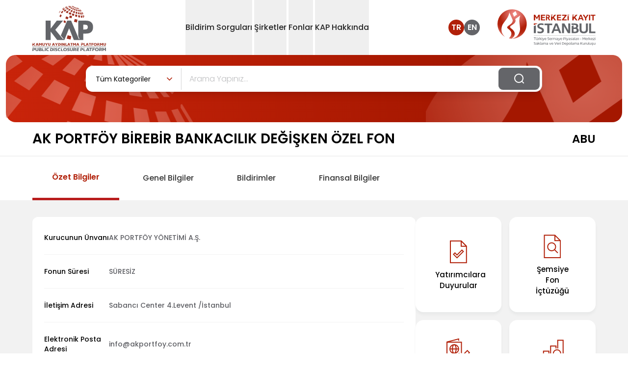

--- FILE ---
content_type: text/html; charset=utf-8
request_url: https://www.kap.org.tr/tr/fon-bilgileri/ozet/abu-ak-portfoy-birebir-bankacilik-degisken-ozel-fon
body_size: 42417
content:
<!DOCTYPE html><html lang="tr" class="overflow-x-hidden scroll-smooth show:overflow-y-hidden show:pr-1.5"><head><meta charSet="utf-8"/><meta name="viewport" content="width=device-width, initial-scale=1"/><link rel="preload" as="image" href="/images/header-logo-tr.svg" fetchPriority="high"/><link rel="preload" as="image" href="/images/merkezi-kayit-logo-tr.svg" fetchPriority="high"/><link rel="preload" as="image" href="/images/search-icon.svg"/><link rel="stylesheet" href="/_next/static/css/929f275f3f204690.css" data-precedence="next"/><link rel="preload" as="script" fetchPriority="low" href="/_next/static/chunks/webpack-a4cf906f30d4cf95.js"/><script src="/_next/static/chunks/fd9d1056-1374b3982f0f1d4c.js" async=""></script><script src="/_next/static/chunks/2117-aea548c9137939ae.js" async=""></script><script src="/_next/static/chunks/main-app-5294d1645fe5526e.js" async=""></script><script src="/_next/static/chunks/5940-cee04dbe496b6e2e.js" async=""></script><script src="/_next/static/chunks/5878-72f429b9bddd0f6e.js" async=""></script><script src="/_next/static/chunks/app/%5Blang%5D/(fund-detail)/fon-bilgileri/ozet/%5BfundOid%5D/loading-2dc9a09f53adc9b3.js" async=""></script><script src="/_next/static/chunks/2972-0ade349e7e0bede6.js" async=""></script><script src="/_next/static/chunks/6278-19fd5ed3fe248c69.js" async=""></script><script src="/_next/static/chunks/app/%5Blang%5D/(companies)/(BIST)/layout-e19909798989a92c.js" async=""></script><script src="/_next/static/chunks/3836-5766c333615744e2.js" async=""></script><script src="/_next/static/chunks/app/%5Blang%5D/layout-67076aebe42c7668.js" async=""></script><script src="/_next/static/chunks/app/%5Blang%5D/error-42612d76ae6ec4a5.js" async=""></script><script src="/_next/static/chunks/app/%5Blang%5D/not-found-c37bae0380bcdeec.js" async=""></script><link rel="preload" href="https://www.googletagmanager.com/gtag/js?id=G-L21W6S1YS4" as="script"/><title>KAP</title><meta name="description" content="Kamuyu Aydınlatma Platformu"/><link rel="icon" href="/favicon.ico" type="image/x-icon" sizes="32x32"/><script src="/_next/static/chunks/polyfills-42372ed130431b0a.js" noModule=""></script><script defer src="/market-data-tracker.js"></script></head><body class="overflow-x-hidden"><div class="min-w-screen"><!--$--><header class="header header-fixed:bg-red-800 fixed w-full bg-white z-[1320] top-0 header--fixed:fixed header--fixed:top-0 header--fixed:left-0 header--fixed:z-[1320] header--fixed:shadow header--fixed:transition-all header--fixed:duration-400 show:w-calc-100-minus-6 show:transition-none"><nav><div class="xs:mx-5 lg:mx-auto lg:container lg:flex items-center justify-between"><div class="flex items-center justify-between lg:w-auto w-full lg:p-0"><a href="#"><img alt="header-logo-tr" fetchPriority="high" width="200" height="70" decoding="async" data-nimg="1" class=" ph:w-[90px] xs:w-[90px]  ph:header-fixed:w-[80px] xs:header-fixed:w-[70px]  xs:py-1 lg:py-0 sm:w-[100px] lg:w-[150px] lg:mt-1 transition-all duration-400 xs:mb-1 xs:header-fixed:mb-1 sm:mb-0  sm:header-fixed:w-[80px] lg:header-fixed:w-[100px]" style="color:transparent" src="/images/header-logo-tr.svg"/></a><div class="lg:hidden flex items-center"><a target="_blank" href="https://www.mkk.com.tr/"><img alt="header-mkk-logo-tr" fetchPriority="high" width="124" height="90" decoding="async" data-nimg="1" class="xs:w-[110px] xs:header-fixed:w-[100px]  ph:w-[120px] sm:w-[150px] sm:header-fixed:w-[120px] ph:header-fixed:w-[100px] lg:w- transition-all xs:h-3/4" style="color:transparent" src="/images/merkezi-kayit-logo-tr.svg"/></a><a class="lg:hidden me-4 ml-4 font-medium text-text-color" href="/en/fon-bilgileri/ozet/abu-ak-portfoy-birebir-bankacilik-degisken-ozel-fon">EN</a><button type="button" class=" mobile-menu-button grid gap-y-[8px]"><span class="mobile-menu block w-8 h-0.5 rounded-lg bg-text-color transition-all mobile-menu:transform mobile-menu:translate-y-[4px] mobile-menu:rotate-45 mobile-menu:bg-danger"></span><span class="mobile-menu block w-8 h-0.5 rounded-lg bg-text-color transition-all mobile-menu:hidden"></span><span class="mobile-menu block w-8 h-0.5 rounded-lg bg-text-color transition-all mobile-menu:-translate-y-[6px] mobile-menu:rotate-neg45 mobile-menu:bg-danger"></span></button></div></div><div class="hidden divide-y divide-slate-danger lg:flex lg:flex-row flex-col relative items-center justify-center lg:space-x-1 lg:min-h-[68.39px] pb-3 lg:pb-0 header__nav--menu gap-6 xl:gap-12 2xl:px-140 2xl:py-0 lg:px-4 py-0 lg:pt-0 pt-2 lg:h-auto h-screen lg:bg-transparent lg:after:hidden after:bg-light-gray after:min-w-1200 after:absolute after:-left-200 after:z-[-1] after:top-0 after:h-screen lg:before:hidden before:absolute before:top-0 before:-left-5 before:min-w-1000 before:w-full before:h-screen before:bg-[url(&#x27;/images/mobil-bg.svg&#x27;)] before:bg-no-repeat"><div id="Bildirim Sorguları0" class="border-none"><button type="button" class=" lg:min-h-[68px] lg:block lg:leading-normal leading-4 flex justify-between items-center lg:w-auto w-full dropdown-toggle relative show:after:w-full show:after:opacity-90 lg:header-fixed:py-22 header-fixed:py-8 transition-all duration-400 lg:py-11 py-8 lg:text-base text-2xl text-dark font-medium hover:text-danger lg:hover:after:absolute lg:hover:after:bottom-0 lg:hover:after:block lg:hover:after:h-[2px] lg:hover:after:left-0 lg:hover:after:bg-danger after:bg-transparent lg:hover:after:w-full hover:after:opacity-100 active:after:w-full is-active:lg:text-danger lg:is-active:after:absolute lg:is-active:after:bottom-0 lg:is-active:after:block lg:is-active:after:h-[2px] lg:is-active:after:left-0 lg:is-active:after:bg-danger lg:is-active:after:w-full hover:is-active:opacity-100"><div id="menu-screen" class="  hidden header-fixed:insetCustom top-[112px] header-fixed:top-[68px] show:right-0 show:bottom-0 show:left-0 show:ml-0 show:bg-black-50 show:pointer-events-none show:z-[1600] transition-all duration-500 show:opacity-40 show:visible show:fixed fade show:block"></div><span class="pointer-events-none select-none">Bildirim Sorguları</span><span class="lg:hidden block absolute right-0 w-21 h-17 bg-[url(&#x27;/images/menu-icon-large.svg&#x27;)]"></span></button><div class="  lg:w-427 dropdown__menu transition-all duration-400 overflow-y:auto lg:translate-x-0 translate-x-full is-active:translate-x-0 is-active:opacity-100 is-active:before:absolute is-active:before:top-0 is-active:before:left-0 is-active:before:w-full is-active:before:h-screen is-active:before:z-1 is-active:before:bg-[url(&#x27;/images/mobil-bg.svg&#x27;)] is-active:before:bg-no-repeat absolute lg:hidden bg-light-gray text-white rounded-b-lg p-8 lg:px-6 px-0 z-50 lg:animate-fadeIn animate-none lg:top-auto top-0 lg:right-auto -right-full is-active:right-0 lg:opacity-100 opacity-0 w-full lg:h-auto h-screen lg:visible lg:overflow-y-hidden overflow-y-auto group-hover/menuItem:opacity-100 lg:show:block show:z-[1800]"><ul class=""><li class="first:lg:hidden first:mb-0 mb-2"><button class="sub__close text-dark lg:text-base text-2xl font-medium mb-5 block relative z-[3] lg:ml-0 ml-10 lg:before:hidden before:absolute before:w-26 before:h-26 before:bg-[url(&#x27;/images/back-icon.svg&#x27;)] before:-left-10 before:top-0.5" href="#">Bildirim Sorguları</button></li><li class="  first:lg:hidden first:mb-0 mb-2 break-inside-avoid-column"><a class="group/scoped transition-all duration-700 ease-in-out z-[3] lg:w-379 relative text-dark rounded-lg bg-white block p-6 pr-4 text-sm hover:bg-danger hover:text-white hover:border-white hover:border-1 w-full h-full" href="/tr">Bugün Gelen Bildirimler<span class="absolute right-2 top-7 w-15 h-3 transition-all duration-700 ease-in-out group-hover:filter group-hover/scoped:filter group-hover/scoped:brightness-0 group-hover/scoped:invert"></span></a></li><li class="  first:lg:hidden first:mb-0 mb-2 break-inside-avoid-column"><a class="group/scoped transition-all duration-700 ease-in-out z-[3] lg:w-379 relative text-dark rounded-lg bg-white block p-6 pr-4 text-sm hover:bg-danger hover:text-white hover:border-white hover:border-1 w-full h-full" href="/tr/beklenen-bildirim-sorgu">Beklenen Bildirimler<span class="absolute right-2 top-7 w-15 h-3 transition-all duration-700 ease-in-out group-hover:filter group-hover/scoped:filter group-hover/scoped:brightness-0 group-hover/scoped:invert"></span></a></li><li class="  first:lg:hidden first:mb-0 mb-2 break-inside-avoid-column"><a class="group/scoped transition-all duration-700 ease-in-out z-[3] lg:w-379 relative text-dark rounded-lg bg-white block p-6 pr-4 text-sm hover:bg-danger hover:text-white hover:border-white hover:border-1 w-full h-full" href="/tr/bildirim-sorgu">Detaylı Sorgulama<span class="absolute right-2 top-7 w-15 h-3 transition-all duration-700 ease-in-out group-hover:filter group-hover/scoped:filter group-hover/scoped:brightness-0 group-hover/scoped:invert"></span></a></li><li class="  first:lg:hidden first:mb-0 mb-2 break-inside-avoid-column"><a class="group/scoped transition-all duration-700 ease-in-out z-[3] lg:w-379 relative text-dark rounded-lg bg-white block p-6 pr-4 text-sm hover:bg-danger hover:text-white hover:border-white hover:border-1 w-full h-full" href="/tr/kalem-karsilastirma">Finansal Tablo Kalem Sorgulama<span class="absolute right-2 top-7 w-15 h-3 transition-all duration-700 ease-in-out group-hover:filter group-hover/scoped:filter group-hover/scoped:brightness-0 group-hover/scoped:invert"></span></a></li></ul></div></div><div id="Şirketler1" class="border-none"><button type="button" class=" lg:min-h-[68px] lg:block lg:leading-normal leading-4 flex justify-between items-center lg:w-auto w-full dropdown-toggle relative show:after:w-full show:after:opacity-90 lg:header-fixed:py-22 header-fixed:py-8 transition-all duration-400 lg:py-11 py-8 lg:text-base text-2xl text-dark font-medium hover:text-danger lg:hover:after:absolute lg:hover:after:bottom-0 lg:hover:after:block lg:hover:after:h-[2px] lg:hover:after:left-0 lg:hover:after:bg-danger after:bg-transparent lg:hover:after:w-full hover:after:opacity-100 active:after:w-full is-active:lg:text-danger lg:is-active:after:absolute lg:is-active:after:bottom-0 lg:is-active:after:block lg:is-active:after:h-[2px] lg:is-active:after:left-0 lg:is-active:after:bg-danger lg:is-active:after:w-full hover:is-active:opacity-100"><div id="menu-screen" class="  hidden header-fixed:insetCustom top-[112px] header-fixed:top-[68px] show:right-0 show:bottom-0 show:left-0 show:ml-0 show:bg-black-50 show:pointer-events-none show:z-[1600] transition-all duration-500 show:opacity-40 show:visible show:fixed fade show:block"></div><span class="pointer-events-none select-none">Şirketler</span><span class="lg:hidden block absolute right-0 w-21 h-17 bg-[url(&#x27;/images/menu-icon-large.svg&#x27;)]"></span></button><div class="  lg:w-[800px] xl:w-[826px] lg:left-0 dropdown__menu transition-all duration-400 overflow-y:auto lg:translate-x-0 translate-x-full is-active:translate-x-0 is-active:opacity-100 is-active:before:absolute is-active:before:top-0 is-active:before:left-0 is-active:before:w-full is-active:before:h-screen is-active:before:z-1 is-active:before:bg-[url(&#x27;/images/mobil-bg.svg&#x27;)] is-active:before:bg-no-repeat absolute lg:hidden bg-light-gray text-white rounded-b-lg p-8 lg:px-6 px-0 z-50 lg:animate-fadeIn animate-none lg:top-auto top-0 lg:right-auto -right-full is-active:right-0 lg:opacity-100 opacity-0 w-full lg:h-auto h-screen lg:visible lg:overflow-y-hidden overflow-y-auto group-hover/menuItem:opacity-100 lg:show:block show:z-[1800]"><ul class="lg:columns-2 columns-1 gap-x-5 list-none"><li class="first:lg:hidden first:mb-0 mb-2"><button class="sub__close text-dark lg:text-base text-2xl font-medium mb-5 block relative z-[3] lg:ml-0 ml-10 lg:before:hidden before:absolute before:w-26 before:h-26 before:bg-[url(&#x27;/images/back-icon.svg&#x27;)] before:-left-10 before:top-0.5" href="#">Şirketler</button></li><li class="  break-inside-avoid-column first:lg:hidden first:mb-0 mb-2 break-inside-avoid-column"><a class="group/scoped transition-all duration-700 ease-in-out z-[3] lg:w-379 relative text-dark rounded-lg bg-white block p-6 pr-4 text-sm hover:bg-danger hover:text-white hover:border-white hover:border-1 w-full h-full" href="/tr/bist-sirketler">BIST Şirketleri<span class="absolute right-2 top-7 w-15 h-3 transition-all duration-700 ease-in-out group-hover:filter group-hover/scoped:filter group-hover/scoped:brightness-0 group-hover/scoped:invert"></span></a></li><li class="  break-inside-avoid-column first:lg:hidden first:mb-0 mb-2 break-inside-avoid-column"><a class="group/scoped transition-all duration-700 ease-in-out z-[3] lg:w-379 relative text-dark rounded-lg bg-white block p-6 pr-4 text-sm hover:bg-danger hover:text-white hover:border-white hover:border-1 w-full h-full" href="/tr/sirketler/YK">Yatırım Kuruluşları<span class="absolute right-2 top-7 w-15 h-3 transition-all duration-700 ease-in-out group-hover:filter group-hover/scoped:filter group-hover/scoped:brightness-0 group-hover/scoped:invert"></span></a></li><li class="  break-inside-avoid-column first:lg:hidden first:mb-0 mb-2 break-inside-avoid-column"><a class="group/scoped transition-all duration-700 ease-in-out z-[3] lg:w-379 relative text-dark rounded-lg bg-white block p-6 pr-4 text-sm hover:bg-danger hover:text-white hover:border-white hover:border-1 w-full h-full" href="/tr/sirketler/PYS">Portföy Yönetim Şirketleri<span class="absolute right-2 top-7 w-15 h-3 transition-all duration-700 ease-in-out group-hover:filter group-hover/scoped:filter group-hover/scoped:brightness-0 group-hover/scoped:invert"></span></a></li><li class="  break-inside-avoid-column first:lg:hidden first:mb-0 mb-2 break-inside-avoid-column"><a class="group/scoped transition-all duration-700 ease-in-out z-[3] lg:w-379 relative text-dark rounded-lg bg-white block p-6 pr-4 text-sm hover:bg-danger hover:text-white hover:border-white hover:border-1 w-full h-full" href="/tr/sirketler/BDK">Bağımsız Denetim Kuruluşları<span class="absolute right-2 top-7 w-15 h-3 transition-all duration-700 ease-in-out group-hover:filter group-hover/scoped:filter group-hover/scoped:brightness-0 group-hover/scoped:invert"></span></a></li><li class="  break-inside-avoid-column first:lg:hidden first:mb-0 mb-2 break-inside-avoid-column"><a class="group/scoped transition-all duration-700 ease-in-out z-[3] lg:w-379 relative text-dark rounded-lg bg-white block p-6 pr-4 text-sm hover:bg-danger hover:text-white hover:border-white hover:border-1 w-full h-full" href="/tr/sirketler/ALL">Tüm Şirketler<span class="absolute right-2 top-7 w-15 h-3 transition-all duration-700 ease-in-out group-hover:filter group-hover/scoped:filter group-hover/scoped:brightness-0 group-hover/scoped:invert"></span></a></li><li class="  break-inside-avoid-column first:lg:hidden first:mb-0 mb-2 break-inside-avoid-column"><a class="group/scoped transition-all duration-700 ease-in-out z-[3] lg:w-379 relative text-dark rounded-lg bg-white block p-6 pr-4 text-sm hover:bg-danger hover:text-white hover:border-white hover:border-1 w-full h-full" href="/tr/sirketler/DK">Diğer KAP Üyeleri ve İşlem Görmeyen Şirketler<span class="absolute right-2 top-7 w-15 h-3 transition-all duration-700 ease-in-out group-hover:filter group-hover/scoped:filter group-hover/scoped:brightness-0 group-hover/scoped:invert"></span></a></li><li class="  break-inside-avoid-column first:lg:hidden first:mb-0 mb-2 break-inside-avoid-column"><a class="group/scoped transition-all duration-700 ease-in-out z-[3] lg:w-379 relative text-dark rounded-lg bg-white block p-6 pr-4 text-sm hover:bg-danger hover:text-white hover:border-white hover:border-1 w-full h-full" href="/tr/sirketler/DCS">Derecelendirme Şirketleri<span class="absolute right-2 top-7 w-15 h-3 transition-all duration-700 ease-in-out group-hover:filter group-hover/scoped:filter group-hover/scoped:brightness-0 group-hover/scoped:invert"></span></a></li><li class="  break-inside-avoid-column first:lg:hidden first:mb-0 mb-2 break-inside-avoid-column"><a class="group/scoped transition-all duration-700 ease-in-out z-[3] lg:w-379 relative text-dark rounded-lg bg-white block p-6 pr-4 text-sm hover:bg-danger hover:text-white hover:border-white hover:border-1 w-full h-full" href="/tr/sirketler/KVH">Kripto Varlık Hizmet Sağlayıcı<span class="absolute right-2 top-7 w-15 h-3 transition-all duration-700 ease-in-out group-hover:filter group-hover/scoped:filter group-hover/scoped:brightness-0 group-hover/scoped:invert"></span></a></li><li class="  break-inside-avoid-column first:lg:hidden first:mb-0 mb-2 break-inside-avoid-column"><a class="group/scoped transition-all duration-700 ease-in-out z-[3] lg:w-379 relative text-dark rounded-lg bg-white block p-6 pr-4 text-sm hover:bg-danger hover:text-white hover:border-white hover:border-1 w-full h-full" href="/tr/sirketler/KSE">KAP Üyeliği Sona Eren Şirketler<span class="absolute right-2 top-7 w-15 h-3 transition-all duration-700 ease-in-out group-hover:filter group-hover/scoped:filter group-hover/scoped:brightness-0 group-hover/scoped:invert"></span></a></li></ul></div></div><div id="Fonlar2" class="border-none"><button type="button" class=" lg:min-h-[68px] lg:block lg:leading-normal leading-4 flex justify-between items-center lg:w-auto w-full dropdown-toggle relative show:after:w-full show:after:opacity-90 lg:header-fixed:py-22 header-fixed:py-8 transition-all duration-400 lg:py-11 py-8 lg:text-base text-2xl text-dark font-medium hover:text-danger lg:hover:after:absolute lg:hover:after:bottom-0 lg:hover:after:block lg:hover:after:h-[2px] lg:hover:after:left-0 lg:hover:after:bg-danger after:bg-transparent lg:hover:after:w-full hover:after:opacity-100 active:after:w-full is-active:lg:text-danger lg:is-active:after:absolute lg:is-active:after:bottom-0 lg:is-active:after:block lg:is-active:after:h-[2px] lg:is-active:after:left-0 lg:is-active:after:bg-danger lg:is-active:after:w-full hover:is-active:opacity-100"><div id="menu-screen" class="  hidden header-fixed:insetCustom top-[112px] header-fixed:top-[68px] show:right-0 show:bottom-0 show:left-0 show:ml-0 show:bg-black-50 show:pointer-events-none show:z-[1600] transition-all duration-500 show:opacity-40 show:visible show:fixed fade show:block"></div><span class="pointer-events-none select-none">Fonlar</span><span class="lg:hidden block absolute right-0 w-21 h-17 bg-[url(&#x27;/images/menu-icon-large.svg&#x27;)]"></span></button><div class="  lg:w-[800px] xl:w-[826px] lg:left-0 dropdown__menu transition-all duration-400 overflow-y:auto lg:translate-x-0 translate-x-full is-active:translate-x-0 is-active:opacity-100 is-active:before:absolute is-active:before:top-0 is-active:before:left-0 is-active:before:w-full is-active:before:h-screen is-active:before:z-1 is-active:before:bg-[url(&#x27;/images/mobil-bg.svg&#x27;)] is-active:before:bg-no-repeat absolute lg:hidden bg-light-gray text-white rounded-b-lg p-8 lg:px-6 px-0 z-50 lg:animate-fadeIn animate-none lg:top-auto top-0 lg:right-auto -right-full is-active:right-0 lg:opacity-100 opacity-0 w-full lg:h-auto h-screen lg:visible lg:overflow-y-hidden overflow-y-auto group-hover/menuItem:opacity-100 lg:show:block show:z-[1800]"><ul class="lg:columns-2 columns-1 gap-x-5 list-none"><li class="first:lg:hidden first:mb-0 mb-2"><button class="sub__close text-dark lg:text-base text-2xl font-medium mb-5 block relative z-[3] lg:ml-0 ml-10 lg:before:hidden before:absolute before:w-26 before:h-26 before:bg-[url(&#x27;/images/back-icon.svg&#x27;)] before:-left-10 before:top-0.5" href="#">Fonlar</button></li><li class="  break-inside-avoid-column first:lg:hidden first:mb-0 mb-2 break-inside-avoid-column"><a class="group/scoped transition-all duration-700 ease-in-out z-[3] lg:w-379 relative text-dark rounded-lg bg-white block p-6 pr-4 text-sm hover:bg-danger hover:text-white hover:border-white hover:border-1 w-full h-full" href="/tr/YatirimFonlari/BYF">Borsa Yatırım Fonları<span class="absolute right-2 top-7 w-15 h-3 transition-all duration-700 ease-in-out group-hover:filter group-hover/scoped:filter group-hover/scoped:brightness-0 group-hover/scoped:invert"></span></a></li><li class="  break-inside-avoid-column first:lg:hidden first:mb-0 mb-2 break-inside-avoid-column"><a class="group/scoped transition-all duration-700 ease-in-out z-[3] lg:w-379 relative text-dark rounded-lg bg-white block p-6 pr-4 text-sm hover:bg-danger hover:text-white hover:border-white hover:border-1 w-full h-full" href="/tr/YatirimFonlari/YF">Yatırım Fonları<span class="absolute right-2 top-7 w-15 h-3 transition-all duration-700 ease-in-out group-hover:filter group-hover/scoped:filter group-hover/scoped:brightness-0 group-hover/scoped:invert"></span></a></li><li class="  break-inside-avoid-column first:lg:hidden first:mb-0 mb-2 break-inside-avoid-column"><a class="group/scoped transition-all duration-700 ease-in-out z-[3] lg:w-379 relative text-dark rounded-lg bg-white block p-6 pr-4 text-sm hover:bg-danger hover:text-white hover:border-white hover:border-1 w-full h-full" href="/tr/YatirimFonlari/EYF">Emeklilik Yatırım Fonları<span class="absolute right-2 top-7 w-15 h-3 transition-all duration-700 ease-in-out group-hover:filter group-hover/scoped:filter group-hover/scoped:brightness-0 group-hover/scoped:invert"></span></a></li><li class="  break-inside-avoid-column first:lg:hidden first:mb-0 mb-2 break-inside-avoid-column"><a class="group/scoped transition-all duration-700 ease-in-out z-[3] lg:w-379 relative text-dark rounded-lg bg-white block p-6 pr-4 text-sm hover:bg-danger hover:text-white hover:border-white hover:border-1 w-full h-full" href="/tr/YatirimFonlari/OKS">OKS Emeklilik Yatırım Fonları<span class="absolute right-2 top-7 w-15 h-3 transition-all duration-700 ease-in-out group-hover:filter group-hover/scoped:filter group-hover/scoped:brightness-0 group-hover/scoped:invert"></span></a></li><li class="  break-inside-avoid-column first:lg:hidden first:mb-0 mb-2 break-inside-avoid-column"><a class="group/scoped transition-all duration-700 ease-in-out z-[3] lg:w-379 relative text-dark rounded-lg bg-white block p-6 pr-4 text-sm hover:bg-danger hover:text-white hover:border-white hover:border-1 w-full h-full" href="/tr/YatirimFonlari/YYF">Yabancı Yatırım Fonları<span class="absolute right-2 top-7 w-15 h-3 transition-all duration-700 ease-in-out group-hover:filter group-hover/scoped:filter group-hover/scoped:brightness-0 group-hover/scoped:invert"></span></a></li><li class="  break-inside-avoid-column first:lg:hidden first:mb-0 mb-2 break-inside-avoid-column"><a class="group/scoped transition-all duration-700 ease-in-out z-[3] lg:w-379 relative text-dark rounded-lg bg-white block p-6 pr-4 text-sm hover:bg-danger hover:text-white hover:border-white hover:border-1 w-full h-full" href="/tr/YatirimFonlari/VFF">Varlık Finansman Fonları<span class="absolute right-2 top-7 w-15 h-3 transition-all duration-700 ease-in-out group-hover:filter group-hover/scoped:filter group-hover/scoped:brightness-0 group-hover/scoped:invert"></span></a></li><li class="  break-inside-avoid-column first:lg:hidden first:mb-0 mb-2 break-inside-avoid-column"><a class="group/scoped transition-all duration-700 ease-in-out z-[3] lg:w-379 relative text-dark rounded-lg bg-white block p-6 pr-4 text-sm hover:bg-danger hover:text-white hover:border-white hover:border-1 w-full h-full" href="/tr/YatirimFonlari/KFF">Konut Finansman Fonları<span class="absolute right-2 top-7 w-15 h-3 transition-all duration-700 ease-in-out group-hover:filter group-hover/scoped:filter group-hover/scoped:brightness-0 group-hover/scoped:invert"></span></a></li><li class="  break-inside-avoid-column first:lg:hidden first:mb-0 mb-2 break-inside-avoid-column"><a class="group/scoped transition-all duration-700 ease-in-out z-[3] lg:w-379 relative text-dark rounded-lg bg-white block p-6 pr-4 text-sm hover:bg-danger hover:text-white hover:border-white hover:border-1 w-full h-full" href="/tr/YatirimFonlari/GMF">Gayrimenkul Yatırım Fonları<span class="absolute right-2 top-7 w-15 h-3 transition-all duration-700 ease-in-out group-hover:filter group-hover/scoped:filter group-hover/scoped:brightness-0 group-hover/scoped:invert"></span></a></li><li class="  break-inside-avoid-column first:lg:hidden first:mb-0 mb-2 break-inside-avoid-column"><a class="group/scoped transition-all duration-700 ease-in-out z-[3] lg:w-379 relative text-dark rounded-lg bg-white block p-6 pr-4 text-sm hover:bg-danger hover:text-white hover:border-white hover:border-1 w-full h-full" href="/tr/YatirimFonlari/GSF">Girişim Sermayesi Yatırım Fonları<span class="absolute right-2 top-7 w-15 h-3 transition-all duration-700 ease-in-out group-hover:filter group-hover/scoped:filter group-hover/scoped:brightness-0 group-hover/scoped:invert"></span></a></li><li class="  break-inside-avoid-column first:lg:hidden first:mb-0 mb-2 break-inside-avoid-column"><a class="group/scoped transition-all duration-700 ease-in-out z-[3] lg:w-379 relative text-dark rounded-lg bg-white block p-6 pr-4 text-sm hover:bg-danger hover:text-white hover:border-white hover:border-1 w-full h-full" href="/tr/YatirimFonlari/PFF">Proje Finansman Fonları<span class="absolute right-2 top-7 w-15 h-3 transition-all duration-700 ease-in-out group-hover:filter group-hover/scoped:filter group-hover/scoped:brightness-0 group-hover/scoped:invert"></span></a></li><li class="  break-inside-avoid-column first:lg:hidden first:mb-0 mb-2 break-inside-avoid-column"><a class="group/scoped transition-all duration-700 ease-in-out z-[3] lg:w-379 relative text-dark rounded-lg bg-white block p-6 pr-4 text-sm hover:bg-danger hover:text-white hover:border-white hover:border-1 w-full h-full" href="/tr/YatirimFonlari/TEYF">Tasfiye Olmuş Fonlar<span class="absolute right-2 top-7 w-15 h-3 transition-all duration-700 ease-in-out group-hover:filter group-hover/scoped:filter group-hover/scoped:brightness-0 group-hover/scoped:invert"></span></a></li><li class="  break-inside-avoid-column first:lg:hidden first:mb-0 mb-2 break-inside-avoid-column"><a class="group/scoped transition-all duration-700 ease-in-out z-[3] lg:w-379 relative text-dark rounded-lg bg-white block p-6 pr-4 text-sm hover:bg-danger hover:text-white hover:border-white hover:border-1 w-full h-full" href="/tr/YatirimFonlari/ALL">Tüm Fonlar<span class="absolute right-2 top-7 w-15 h-3 transition-all duration-700 ease-in-out group-hover:filter group-hover/scoped:filter group-hover/scoped:brightness-0 group-hover/scoped:invert"></span></a></li></ul></div></div><div id="KAP Hakkında3" class="border-none"><button type="button" class=" lg:min-h-[68px] lg:block lg:leading-normal leading-4 flex justify-between items-center lg:w-auto w-full dropdown-toggle relative show:after:w-full show:after:opacity-90 lg:header-fixed:py-22 header-fixed:py-8 transition-all duration-400 lg:py-11 py-8 lg:text-base text-2xl text-dark font-medium hover:text-danger lg:hover:after:absolute lg:hover:after:bottom-0 lg:hover:after:block lg:hover:after:h-[2px] lg:hover:after:left-0 lg:hover:after:bg-danger after:bg-transparent lg:hover:after:w-full hover:after:opacity-100 active:after:w-full is-active:lg:text-danger lg:is-active:after:absolute lg:is-active:after:bottom-0 lg:is-active:after:block lg:is-active:after:h-[2px] lg:is-active:after:left-0 lg:is-active:after:bg-danger lg:is-active:after:w-full hover:is-active:opacity-100"><div id="menu-screen" class="  hidden header-fixed:insetCustom top-[112px] header-fixed:top-[68px] show:right-0 show:bottom-0 show:left-0 show:ml-0 show:bg-black-50 show:pointer-events-none show:z-[1600] transition-all duration-500 show:opacity-40 show:visible show:fixed fade show:block"></div><span class="pointer-events-none select-none">KAP Hakkında</span><span class="lg:hidden block absolute right-0 w-21 h-17 bg-[url(&#x27;/images/menu-icon-large.svg&#x27;)]"></span></button><div class="  lg:w-427 dropdown__menu transition-all duration-400 overflow-y:auto lg:translate-x-0 translate-x-full is-active:translate-x-0 is-active:opacity-100 is-active:before:absolute is-active:before:top-0 is-active:before:left-0 is-active:before:w-full is-active:before:h-screen is-active:before:z-1 is-active:before:bg-[url(&#x27;/images/mobil-bg.svg&#x27;)] is-active:before:bg-no-repeat absolute lg:hidden bg-light-gray text-white rounded-b-lg p-8 lg:px-6 px-0 z-50 lg:animate-fadeIn animate-none lg:top-auto top-0 lg:right-auto -right-full is-active:right-0 lg:opacity-100 opacity-0 w-full lg:h-auto h-screen lg:visible lg:overflow-y-hidden overflow-y-auto group-hover/menuItem:opacity-100 lg:show:block show:z-[1800]"><ul class=""><li class="first:lg:hidden first:mb-0 mb-2"><button class="sub__close text-dark lg:text-base text-2xl font-medium mb-5 block relative z-[3] lg:ml-0 ml-10 lg:before:hidden before:absolute before:w-26 before:h-26 before:bg-[url(&#x27;/images/back-icon.svg&#x27;)] before:-left-10 before:top-0.5" href="#">KAP Hakkında</button></li></ul></div></div></div><div class="lg:flex items-center h-full hidden justify-center header-fixed:justify-end"><div class="flex gap-3 items-center"><a class="font-semibold w-8 h-8 bg-danger hover:bg-danger duration-300 transition-all ease-linear text-white  flex items-center justify-center rounded-full " href="/tr/fon-bilgileri/ozet/abu-ak-portfoy-birebir-bankacilik-degisken-ozel-fon">TR</a><a class="font-semibold w-8 h-8 bg-kap-gray lg:me-9  hover:bg-danger duration-300 transition-all ease-linear text-white flex items-center justify-center rounded-full " href="/en/fon-bilgileri/ozet/abu-ak-portfoy-birebir-bankacilik-degisken-ozel-fon">EN</a></div><a target="_blank" class="flex items-center justify-center font-medium text-gray-900 title-font md:mb-0" href="https://www.mkk.com.tr"><img alt="merkezi-kayit-logo" fetchPriority="high" width="200" height="70" decoding="async" data-nimg="1" class="transition-all lg:w-[200px] lg:header-fixed:w-[150px] duration-400 flex-shrink-0" style="color:transparent" src="/images/merkezi-kayit-logo-tr.svg"/></a></div></div></nav></header><!--/$--></div><main class="mx-auto show:overflow-y-hidden"><div><section><div class="relative lg:mx-3 mx-0 before:absolute before:bg-red-gradient lg:min-h-137 min-h-120 before:lg:min-h-137 before:lg:rounded-20 before:w-full before:max-h-120 before:min-h-120 before:rounded-none"><span class="rounded-tl-20 after:absolute after:bg-[url(&#x27;/images/banner-right-logo.svg&#x27;)] after:lg:w-400 after:lg:h-137 after:right-0 after:top-0 after:lg:bg-no-repeat after:bg-top after:rounded-tr-20 after:lg:bg-auto after:h-120 after:w-140 after:object-none after:bg-cover after:bg-repeat-round"></span><span class="rounded-tb-20 after:absolute after:bg-[url(&#x27;/images/banner-left-logo.svg&#x27;)] after:lg:w-400 after:lg:h-137 after:left-0 after:top-0 after:lg:bg-no-repeat after:bg-top after:rounded-tl-20 after:lg:bg-auto after:h-120 after:w-140 after:object-none after:bg-cover after:bg-repeat-round"></span><div class="flex justify-center md:max-w-full max-w-360 m-auto p-2 md:py-8 py-8 z-20"><div class="relative z-[1300] lg:top-[-10px]"><div class="w-full flex justify-center"><form class="w-full w-[930px] sm:w-[520px] lg:w-[930px] p-1 mx-2 bg-white border-r shadow-lg flex items-center space-x-4 
          
          rounded-14
      "><div class="relative flex-grow  border-r border-[#D7D7D7]"><div class="flex  md:w-[190px] justify-between items-center bg-white border-r border-gray-50 px-4 py-3 cursor-pointer custom-select-toggle"><span class=" max-w-[80px] sm:max-w-full text-black custom-select-text text-sm whitespace-nowrap overflow-hidden text-ellipsis">Tüm Kategoriler</span><svg xmlns="http://www.w3.org/2000/svg" width="13" height="8" viewBox="0 0 13 8" fill="none" class=" transition-all duration-500 active:rotate-180"><path d="M11 1.75L6.5 6.25L2 1.75" stroke="#B12009" stroke-width="1.6" stroke-linecap="square"></path></svg></div><div class="hidden 
              absolute mt-0.5 w-full bg-light-gray border-t rounded-lg shadow-lg z-[1600] custom-select-dropdown" style="left:-4px;width:102%"><div class="select-items grid bg-white"><div class="select-option text-sm py-3 px-4 cursor-pointer bg-white rounded-lg transition-all duration-500 ease-in-out hover:bg-danger hover:text-white">Tüm Kategoriler</div><div class="select-option text-sm py-3 px-4 cursor-pointer bg-white rounded-lg transition-all duration-500 ease-in-out hover:bg-danger hover:text-white">Özel Durum Açıklaması</div><div class="select-option text-sm py-3 px-4 cursor-pointer bg-white rounded-lg transition-all duration-500 ease-in-out hover:bg-danger hover:text-white">Finansal Rapor</div><div class="select-option text-sm py-3 px-4 cursor-pointer bg-white rounded-lg transition-all duration-500 ease-in-out hover:bg-danger hover:text-white">Diğer Bildirimler</div><div class="select-option text-sm py-3 px-4 cursor-pointer bg-white rounded-lg transition-all duration-500 ease-in-out hover:bg-danger hover:text-white">Fon Bildirimleri</div></div></div></div><input type="text" id="all-search" class="lg:w-full w-full lg:h-auto h-9 text-dark block border-0 focus:border-0 focus:ring-0 placeholder:opacity-40 placeholder:text-text-color font-light lg:text-base text-sm" placeholder="Arama Yapınız..." value=""/><button type="submit" class="flex items-center lg:h-auto h-9 justify-center lg:px-31 px-3 lg:py-3 py-3 border-l border-kap-gray bg-kap-gray rounded-[9px] cursor-pointer"><img src="/images/search-icon.svg" alt="Search Icon" class="md:w-21 w-18 max-w-max"/></button><input type="hidden" name="as_fid" value="e7708dfcf595a6af45333ff0857205343e0fb0a1" /></form></div><div class="hidden false absolute overflow-y-auto rounded-14 max-h-500 show:bg-white show:z-[1700] show:w-content show:mx-2 show:opacity-100 opacity-0 show:transition-opacity show:duration-100 show:ease-in-out show:delay-100 show:rounded-tl-none show:rounded-tr-none" id="searchDiv"><div class="container m-auto py-10 relative"><button type="button" class="items-center bg-danger p-2 rounded-lg text-sm w-51 h-8 ms-auto transition-all duration-700 ease-in-out inline-flex justify-center hover:bg-red-900 absolute top-0 right-0 mt-2 mr-2"><span class="text-white"><svg xmlns="http://www.w3.org/2000/svg" width="15" height="15" viewBox="0 0 17 18" fill="none"><path d="M15.96 1.68945L1.04688 16.6025M1.04688 1.68945L15.96 16.6025" stroke="white" stroke-width="2" stroke-linecap="round" stroke-linejoin="round"></path></svg></span></button><div class="text-danger italic text-sm font-bold">(*) Aşağıdaki öneriler, sadece endeks/pazar/dönem bilgisi girildiğinde ilgili yılın son 14 günü, diğer durumlarda geçmişe dönük 30 günlük dönem esas alınarak listelenmektedir. Daha geniş dönemli arama “detaylı sorgulama” sayfasından yapılmalıdır.</div><div class="py-4 text-danger lg:text-lg text-sm font-semibold"><a href="/tr/search//1">Bildirim İçeriklerinde ve Eklerinde Ara</a></div></div></div><div id="menu-screen" class="hidden header-fixed:insetCustom top-0 show:right-0 show:bottom-0 show:left-0 show:ml-0 show:bg-black-50 show:pointer-events-none show:z-[1600] transition-all duration-500 show:opacity-40 show:visible show:fixed fade"></div></div></div></div><div id="menu-screen-banner" class="top-0 show:right-0 show:bottom-0 show:left-0 show:bg-black-50 show:pointer-events-none show:z-[1600] transition-all duration-500 show:opacity-40 show:visible show:fixed fade"></div></section><div><!--$?--><template id="B:0"></template><style data-emotion="css e8dkfu">.css-e8dkfu{position:fixed;inset:0;z-index:9999;width:100vw;height:100vh;background-color:#f0f0f0;}</style><div class="MuiBox-root css-e8dkfu"><style data-emotion="css 16848rm animation-wiooy9">.css-16848rm{display:block;background-color:rgba(0, 0, 0, 0.11);height:1.2em;position:relative;overflow:hidden;-webkit-mask-image:-webkit-radial-gradient(white, black);background-color:#e0e0e0;}.css-16848rm::after{background:linear-gradient(
                90deg,
                transparent,
                rgba(0, 0, 0, 0.04),
                transparent
              );content:"";position:absolute;-webkit-transform:translateX(-100%);-moz-transform:translateX(-100%);-ms-transform:translateX(-100%);transform:translateX(-100%);bottom:0;left:0;right:0;top:0;}.css-16848rm::after{-webkit-animation:animation-wiooy9 2s linear 0.5s infinite;animation:animation-wiooy9 2s linear 0.5s infinite;}.css-16848rm::after{background:linear-gradient(90deg, transparent, rgba(255,255,255,1), transparent);}@-webkit-keyframes animation-wiooy9{0%{-webkit-transform:translateX(-100%);-moz-transform:translateX(-100%);-ms-transform:translateX(-100%);transform:translateX(-100%);}50%{-webkit-transform:translateX(100%);-moz-transform:translateX(100%);-ms-transform:translateX(100%);transform:translateX(100%);}100%{-webkit-transform:translateX(100%);-moz-transform:translateX(100%);-ms-transform:translateX(100%);transform:translateX(100%);}}@keyframes animation-wiooy9{0%{-webkit-transform:translateX(-100%);-moz-transform:translateX(-100%);-ms-transform:translateX(-100%);transform:translateX(-100%);}50%{-webkit-transform:translateX(100%);-moz-transform:translateX(100%);-ms-transform:translateX(100%);transform:translateX(100%);}100%{-webkit-transform:translateX(100%);-moz-transform:translateX(100%);-ms-transform:translateX(100%);transform:translateX(100%);}}</style><span class="MuiSkeleton-root MuiSkeleton-rectangular MuiSkeleton-wave css-16848rm" style="width:100%;height:100%"></span><style data-emotion="css 3hcm5q">.css-3hcm5q{position:absolute;top:50%;left:50%;-webkit-transform:translate(-50%, -50%);-moz-transform:translate(-50%, -50%);-ms-transform:translate(-50%, -50%);transform:translate(-50%, -50%);}</style><div class="MuiBox-root css-3hcm5q"><img alt="Loading" loading="lazy" width="100" height="100" decoding="async" data-nimg="1" class="w-[100px] h-[100px] object-contain" style="color:transparent" src="/images/gifload.gif"/></div></div><!--/$--></div></div></main><div class="flex items-end w-full"><!--$--><div id="main-footer" class="footer w-full text-gray-700 bg-secondary-dark body-font"><div class="container lg:flex justify-center lg:justify-between lg:flex-no-wrap lg:py-8 lg:pt-14 lg:pb-10 mx-auto md:items-center lg:items-start md:flex-no-wrap"><div class="flex justify-center flex-wrap items-center lg:mr-12 my-8 lg:mt-0"><img alt="mkk footer logo" loading="lazy" width="100" height="100" decoding="async" data-nimg="1" class="flex-shrink-0 md:w-auto w-70" style="color:transparent" src="/images/footer-logo-tr.svg"/><div class="lg:flex hidden gap-2 pt-12 ml-5"><a target="_blank" class="bg-danger p-2 rounded-full w-8 h-8 flex items-center transition-all duration-700 ease-in-out hover:bg-red-900" href="https://x.com/MerkeziKayitTur"><img alt="kap x" loading="lazy" width="100" height="100" decoding="async" data-nimg="1" class="w-18 h-15" style="color:transparent" src="/images/x.svg"/></a><a target="_blank" class="bg-danger p-2 rounded-full w-8 h-8 flex items-center transition-all duration-700 ease-in-out hover:bg-red-900" href="https://www.linkedin.com/company/merkezi-kayit-kurulusu-a.s.-mkk-/"><img alt="kap linkedin" loading="lazy" width="100" height="100" decoding="async" data-nimg="1" class="w-18 h-15" style="color:transparent" src="/images/linkedln.svg"/></a><a target="_blank" class="bg-danger p-2 rounded-full w-8 h-8 flex items-center transition-all duration-700 ease-in-out hover:bg-red-900" href="https://www.instagram.com/merkezikayitistanbul/"><img alt="kap instagram" loading="lazy" width="100" height="100" decoding="async" data-nimg="1" class="w-18 h-15" style="color:transparent" src="/images/instagram.svg"/></a><a target="_blank" class="bg-danger p-2 rounded-full w-8 h-8 flex items-center transition-all duration-700 ease-in-out hover:bg-red-900" href="https://www.youtube.com/@merkezikayit"><img alt="kap youtube" loading="lazy" width="100" height="100" decoding="async" data-nimg="1" class="w-18 h-15" style="color:transparent" src="/images/youtube.svg"/></a><a target="_blank" class="bg-danger p-2 rounded-full w-8 h-8 flex items-center transition-all duration-700 ease-in-out hover:bg-red-900" href="https://sosyal.teknofest.app/@merkezikayit"><img alt="kap next sosyal" loading="lazy" width="100" height="100" decoding="async" data-nimg="1" class="w-18 h-15" style="color:transparent" src="/images/nsocial.svg"/></a></div></div><div class="justify-center hidden lg:flex flex-wrap lg:mt-0 lg:my-0 lg:-mb-10 lg:text-left text-center md:mt-0 my-6 lg:gap-0 gap-x-6 gap-y-4"><div class="w-auto lg:px-4 lg:w-1/4 md:w-1/2"><div href="#" class="lg:mb-8 block text-base lg:font-medium font-medium lg:tracking-widest text-yellow title-font">Bildirim Sorguları</div><ul class="list-none"><li class="lg:mb-3"><a class="text-light-gray text-sm transition-all duration-700 ease-in-out text-opacity-80 cursor-pointer hover:text-opacity-60 hidden lg:block" href="/tr">Bugün Gelen Bildirimler</a></li><li class="lg:mb-3"><a class="text-light-gray text-sm transition-all duration-700 ease-in-out text-opacity-80 cursor-pointer hover:text-opacity-60 hidden lg:block" href="/tr/beklenen-bildirim-sorgu">Beklenen Bildirimler</a></li><li class="lg:mb-3"><a class="text-light-gray text-sm transition-all duration-700 ease-in-out text-opacity-80 cursor-pointer hover:text-opacity-60 hidden lg:block" href="/tr/bildirim-sorgu">Detaylı Sorgulama</a></li><li class="lg:mb-3"><a class="text-light-gray text-sm transition-all duration-700 ease-in-out text-opacity-80 cursor-pointer hover:text-opacity-60 hidden lg:block" href="/tr/kalem-karsilastirma">Finansal Tablo Kalem Sorgulama</a></li></ul></div><div class="w-auto lg:px-4 lg:w-1/4 md:w-1/2"><div href="#" class="lg:mb-8 block text-base lg:font-medium font-medium lg:tracking-widest text-yellow title-font">Şirketler</div><ul class="list-none"><li class="lg:mb-3"><a class="text-light-gray text-sm transition-all duration-700 ease-in-out text-opacity-80 cursor-pointer hover:text-opacity-60 hidden lg:block" href="/tr/bist-sirketler">BIST Şirketleri</a></li><li class="lg:mb-3"><a class="text-light-gray text-sm transition-all duration-700 ease-in-out text-opacity-80 cursor-pointer hover:text-opacity-60 hidden lg:block" href="/tr/sirketler/YK">Yatırım Kuruluşları</a></li><li class="lg:mb-3"><a class="text-light-gray text-sm transition-all duration-700 ease-in-out text-opacity-80 cursor-pointer hover:text-opacity-60 hidden lg:block" href="/tr/sirketler/PYS">Portföy Yönetim Şirketleri</a></li><li class="lg:mb-3"><a class="text-light-gray text-sm transition-all duration-700 ease-in-out text-opacity-80 cursor-pointer hover:text-opacity-60 hidden lg:block" href="/tr/sirketler/BDK">Bağımsız Denetim Kuruluşları</a></li><li class="lg:mb-3"><a class="text-light-gray text-sm transition-all duration-700 ease-in-out text-opacity-80 cursor-pointer hover:text-opacity-60 hidden lg:block" href="/tr/sirketler/ALL">Tüm Şirketler</a></li><li class="lg:mb-3"><a class="text-light-gray text-sm transition-all duration-700 ease-in-out text-opacity-80 cursor-pointer hover:text-opacity-60 hidden lg:block" href="/tr/sirketler/DK">Diğer KAP Üyeleri ve İşlem Görmeyen Şirketler</a></li><li class="lg:mb-3"><a class="text-light-gray text-sm transition-all duration-700 ease-in-out text-opacity-80 cursor-pointer hover:text-opacity-60 hidden lg:block" href="/tr/sirketler/DCS">Derecelendirme Şirketleri</a></li><li class="lg:mb-3"><a class="text-light-gray text-sm transition-all duration-700 ease-in-out text-opacity-80 cursor-pointer hover:text-opacity-60 hidden lg:block" href="/tr/sirketler/KVH">Kripto Varlık Hizmet Sağlayıcı</a></li><li class="lg:mb-3"><a class="text-light-gray text-sm transition-all duration-700 ease-in-out text-opacity-80 cursor-pointer hover:text-opacity-60 hidden lg:block" href="/tr/sirketler/KSE">KAP Üyeliği Sona Eren Şirketler</a></li></ul></div><div class="w-auto lg:px-4 lg:w-1/4 md:w-1/2"><div href="#" class="lg:mb-8 block text-base lg:font-medium font-medium lg:tracking-widest text-yellow title-font">Fonlar</div><ul class="list-none"><li class="lg:mb-3"><a class="text-light-gray text-sm transition-all duration-700 ease-in-out text-opacity-80 cursor-pointer hover:text-opacity-60 hidden lg:block" href="/tr/YatirimFonlari/BYF">Borsa Yatırım Fonları</a></li><li class="lg:mb-3"><a class="text-light-gray text-sm transition-all duration-700 ease-in-out text-opacity-80 cursor-pointer hover:text-opacity-60 hidden lg:block" href="/tr/YatirimFonlari/YF">Yatırım Fonları</a></li><li class="lg:mb-3"><a class="text-light-gray text-sm transition-all duration-700 ease-in-out text-opacity-80 cursor-pointer hover:text-opacity-60 hidden lg:block" href="/tr/YatirimFonlari/EYF">Emeklilik Yatırım Fonları</a></li><li class="lg:mb-3"><a class="text-light-gray text-sm transition-all duration-700 ease-in-out text-opacity-80 cursor-pointer hover:text-opacity-60 hidden lg:block" href="/tr/YatirimFonlari/OKS">OKS Emeklilik Yatırım Fonları</a></li><li class="lg:mb-3"><a class="text-light-gray text-sm transition-all duration-700 ease-in-out text-opacity-80 cursor-pointer hover:text-opacity-60 hidden lg:block" href="/tr/YatirimFonlari/YYF">Yabancı Yatırım Fonları</a></li><li class="lg:mb-3"><a class="text-light-gray text-sm transition-all duration-700 ease-in-out text-opacity-80 cursor-pointer hover:text-opacity-60 hidden lg:block" href="/tr/YatirimFonlari/VFF">Varlık Finansman Fonları</a></li><li class="lg:mb-3"><a class="text-light-gray text-sm transition-all duration-700 ease-in-out text-opacity-80 cursor-pointer hover:text-opacity-60 hidden lg:block" href="/tr/YatirimFonlari/KFF">Konut Finansman Fonları</a></li><li class="lg:mb-3"><a class="text-light-gray text-sm transition-all duration-700 ease-in-out text-opacity-80 cursor-pointer hover:text-opacity-60 hidden lg:block" href="/tr/YatirimFonlari/GMF">Gayrimenkul Yatırım Fonları</a></li><li class="lg:mb-3"><a class="text-light-gray text-sm transition-all duration-700 ease-in-out text-opacity-80 cursor-pointer hover:text-opacity-60 hidden lg:block" href="/tr/YatirimFonlari/GSF">Girişim Sermayesi Yatırım Fonları</a></li><li class="lg:mb-3"><a class="text-light-gray text-sm transition-all duration-700 ease-in-out text-opacity-80 cursor-pointer hover:text-opacity-60 hidden lg:block" href="/tr/YatirimFonlari/PFF">Proje Finansman Fonları</a></li><li class="lg:mb-3"><a class="text-light-gray text-sm transition-all duration-700 ease-in-out text-opacity-80 cursor-pointer hover:text-opacity-60 hidden lg:block" href="/tr/YatirimFonlari/TEYF">Tasfiye Olmuş Fonlar</a></li><li class="lg:mb-3"><a class="text-light-gray text-sm transition-all duration-700 ease-in-out text-opacity-80 cursor-pointer hover:text-opacity-60 hidden lg:block" href="/tr/YatirimFonlari/ALL">Tüm Fonlar</a></li></ul></div><div class="w-auto lg:px-4 lg:w-1/4 md:w-1/2"><div href="#" class="lg:mb-8 block text-base lg:font-medium font-medium lg:tracking-widest text-yellow title-font">KAP Hakkında</div><ul class="list-none"></ul></div></div></div><div class="border-t border-border-color lg:bg-secondary-dark container lg:mt-10 lg:py-8 mx-auto"><ul class="text-white flex flex-wrap lg:justify-between justify-center lg:gap-0 gap-x-8 gap-y-6 lg:mb-0 lg:my-0 my-10"><li class="cursor-pointer text-sm"><a rel="noopener noreferrer" target="_blank" class="transition-all duration-700 ease-in-out hover:text-danger" href="https://eyatirimci.mkk.com.tr/auth/login">Sermaye Piyasası Aracı Alım Satım Bildirimi</a></li><li class="cursor-pointer text-sm"><a rel="noopener noreferrer" target="_blank" class="transition-all duration-700 ease-in-out hover:text-danger" href="https://www.mkk.com.tr/">Merkezi Kayıt Kuruluşu A.Ş.</a></li><li class="cursor-pointer text-sm"><a rel="noopener noreferrer" target="_blank" class="transition-all duration-700 ease-in-out hover:text-danger" href="https://egk.mkk.com.tr/egkweb/">e-GENEL KURUL</a></li><li class="cursor-pointer text-sm"><a rel="noopener noreferrer" target="_blank" class="transition-all duration-700 ease-in-out hover:text-danger" href="https://e-sirket.mkk.com.tr/">e-ŞİRKET</a></li><li class="cursor-pointer text-sm"><a rel="noopener noreferrer" target="_blank" class="transition-all duration-700 ease-in-out hover:text-danger" href="https://www.borsaistanbul.com/tr/">Borsa İstanbul A.Ş</a></li></ul></div><div class="lg:bg-dark-gray bg-dark-gray z-0"><div class="container pt-4 pb-6 lg:pb-4 lg:pt-4 mx-auto"><div class="lg:flex items-center justify-between"><div class="lg:flex lg:justify-between justify-center"><p class="lg:mr-16 pb-5 pt-4 lg:pb-0 lg:pt-0 text-xs text-white capitalize text-center">Copyright © 2025 KAP</p><ul class="text-white text-xs flex flex-wrap lg:gap-0 gap-2 lg:justify-between justify-center lg:mb-0 mb-5 "></ul></div><div class="lg:flex block lg:m-0 md:m-auto items-center justify-center"><img alt="Merkezi Kayıt Istanbul" loading="lazy" width="100" height="100" decoding="async" data-nimg="1" class="block m-auto md:w-auto w-124" style="color:transparent" src="/images/footer-bottom-logo.svg"/><p class="ms-5 mt-3 text-[9px] block text-white whitespace-pre-line lg:max-w-48 max-w-auto m-auto text-center">Türkiye Sermaye Piyasaları - Merkezi Saklama ve Veri Depolama Kuruluşu</p></div></div></div></div></div><!--/$--></div><!--$!--><template data-dgst="BAILOUT_TO_CLIENT_SIDE_RENDERING"></template><!--/$--><script src="/_next/static/chunks/webpack-a4cf906f30d4cf95.js" async=""></script><div hidden id="S:0"><div><template id="P:1"></template></div></div><script>(self.__next_f=self.__next_f||[]).push([0]);self.__next_f.push([2,null])</script><script>self.__next_f.push([1,"1:HL[\"/_next/static/css/929f275f3f204690.css\",\"style\"]\n"])</script><script>self.__next_f.push([1,"2:I[12846,[],\"\"]\n5:I[4707,[],\"\"]\n8:I[36423,[],\"\"]\n9:I[7463,[\"5940\",\"static/chunks/5940-cee04dbe496b6e2e.js\",\"5878\",\"static/chunks/5878-72f429b9bddd0f6e.js\",\"8637\",\"static/chunks/app/%5Blang%5D/(fund-detail)/fon-bilgileri/ozet/%5BfundOid%5D/loading-2dc9a09f53adc9b3.js\"],\"default\"]\nd:I[61060,[],\"\"]\n6:[\"lang\",\"tr\",\"d\"]\n7:[\"fundOid\",\"abu-ak-portfoy-birebir-bankacilik-degisken-ozel-fon\",\"d\"]\ne:[]\n"])</script><script>self.__next_f.push([1,"0:[\"$\",\"$L2\",null,{\"buildId\":\"aMVYVcPKbNGygdz6XjcaZ\",\"assetPrefix\":\"\",\"urlParts\":[\"\",\"tr\",\"fon-bilgileri\",\"ozet\",\"abu-ak-portfoy-birebir-bankacilik-degisken-ozel-fon\"],\"initialTree\":[\"\",{\"children\":[[\"lang\",\"tr\",\"d\"],{\"children\":[\"(fund-detail)\",{\"children\":[\"fon-bilgileri\",{\"children\":[\"ozet\",{\"children\":[[\"fundOid\",\"abu-ak-portfoy-birebir-bankacilik-degisken-ozel-fon\",\"d\"],{\"children\":[\"__PAGE__\",{}]}]}]}]}]},\"$undefined\",\"$undefined\",true]}],\"initialSeedData\":[\"\",{\"children\":[[\"lang\",\"tr\",\"d\"],{\"children\":[\"(fund-detail)\",{\"children\":[\"fon-bilgileri\",{\"children\":[\"ozet\",{\"children\":[[\"fundOid\",\"abu-ak-portfoy-birebir-bankacilik-degisken-ozel-fon\",\"d\"],{\"children\":[\"__PAGE__\",{},[[\"$L3\",[\"$\",\"div\",null,{\"children\":\"$L4\"}],null],null],null]},[null,[\"$\",\"$L5\",null,{\"parallelRouterKey\":\"children\",\"segmentPath\":[\"children\",\"$6\",\"children\",\"(fund-detail)\",\"children\",\"fon-bilgileri\",\"children\",\"ozet\",\"children\",\"$7\",\"children\"],\"error\":\"$undefined\",\"errorStyles\":\"$undefined\",\"errorScripts\":\"$undefined\",\"template\":[\"$\",\"$L8\",null,{}],\"templateStyles\":\"$undefined\",\"templateScripts\":\"$undefined\",\"notFound\":\"$undefined\",\"notFoundStyles\":\"$undefined\"}]],[[\"$\",\"$L9\",null,{}],[],[]]]},[null,[\"$\",\"$L5\",null,{\"parallelRouterKey\":\"children\",\"segmentPath\":[\"children\",\"$6\",\"children\",\"(fund-detail)\",\"children\",\"fon-bilgileri\",\"children\",\"ozet\",\"children\"],\"error\":\"$undefined\",\"errorStyles\":\"$undefined\",\"errorScripts\":\"$undefined\",\"template\":[\"$\",\"$L8\",null,{}],\"templateStyles\":\"$undefined\",\"templateScripts\":\"$undefined\",\"notFound\":\"$undefined\",\"notFoundStyles\":\"$undefined\"}]],null]},[null,[\"$\",\"$L5\",null,{\"parallelRouterKey\":\"children\",\"segmentPath\":[\"children\",\"$6\",\"children\",\"(fund-detail)\",\"children\",\"fon-bilgileri\",\"children\"],\"error\":\"$undefined\",\"errorStyles\":\"$undefined\",\"errorScripts\":\"$undefined\",\"template\":[\"$\",\"$L8\",null,{}],\"templateStyles\":\"$undefined\",\"templateScripts\":\"$undefined\",\"notFound\":\"$undefined\",\"notFoundStyles\":\"$undefined\"}]],null]},[[null,[\"$\",\"div\",null,{\"children\":[\"$La\",[\"$\",\"div\",null,{\"children\":[\"$\",\"$L5\",null,{\"parallelRouterKey\":\"children\",\"segmentPath\":[\"children\",\"$6\",\"children\",\"(fund-detail)\",\"children\"],\"error\":\"$undefined\",\"errorStyles\":\"$undefined\",\"errorScripts\":\"$undefined\",\"template\":[\"$\",\"$L8\",null,{}],\"templateStyles\":\"$undefined\",\"templateScripts\":\"$undefined\",\"notFound\":\"$undefined\",\"notFoundStyles\":\"$undefined\"}]}]]}]],null],null]},[[[[\"$\",\"link\",\"0\",{\"rel\":\"stylesheet\",\"href\":\"/_next/static/css/929f275f3f204690.css\",\"precedence\":\"next\",\"crossOrigin\":\"$undefined\"}]],\"$Lb\"],null],null]},[null,[\"$\",\"$L5\",null,{\"parallelRouterKey\":\"children\",\"segmentPath\":[\"children\"],\"error\":\"$undefined\",\"errorStyles\":\"$undefined\",\"errorScripts\":\"$undefined\",\"template\":[\"$\",\"$L8\",null,{}],\"templateStyles\":\"$undefined\",\"templateScripts\":\"$undefined\",\"notFound\":[[\"$\",\"title\",null,{\"children\":\"404: This page could not be found.\"}],[\"$\",\"div\",null,{\"style\":{\"fontFamily\":\"system-ui,\\\"Segoe UI\\\",Roboto,Helvetica,Arial,sans-serif,\\\"Apple Color Emoji\\\",\\\"Segoe UI Emoji\\\"\",\"height\":\"100vh\",\"textAlign\":\"center\",\"display\":\"flex\",\"flexDirection\":\"column\",\"alignItems\":\"center\",\"justifyContent\":\"center\"},\"children\":[\"$\",\"div\",null,{\"children\":[[\"$\",\"style\",null,{\"dangerouslySetInnerHTML\":{\"__html\":\"body{color:#000;background:#fff;margin:0}.next-error-h1{border-right:1px solid rgba(0,0,0,.3)}@media (prefers-color-scheme:dark){body{color:#fff;background:#000}.next-error-h1{border-right:1px solid rgba(255,255,255,.3)}}\"}}],[\"$\",\"h1\",null,{\"className\":\"next-error-h1\",\"style\":{\"display\":\"inline-block\",\"margin\":\"0 20px 0 0\",\"padding\":\"0 23px 0 0\",\"fontSize\":24,\"fontWeight\":500,\"verticalAlign\":\"top\",\"lineHeight\":\"49px\"},\"children\":\"404\"}],[\"$\",\"div\",null,{\"style\":{\"display\":\"inline-block\"},\"children\":[\"$\",\"h2\",null,{\"style\":{\"fontSize\":14,\"fontWeight\":400,\"lineHeight\":\"49px\",\"margin\":0},\"children\":\"This page could not be found.\"}]}]]}]}]],\"notFoundStyles\":[]}]],null],\"couldBeIntercepted\":false,\"initialHead\":[null,\"$Lc\"],\"globalErrorComponent\":\"$d\",\"missingSlots\":\"$We\"}]\n"])</script><script>self.__next_f.push([1,"f:I[56278,[\"5940\",\"static/chunks/5940-cee04dbe496b6e2e.js\",\"5878\",\"static/chunks/5878-72f429b9bddd0f6e.js\",\"2972\",\"static/chunks/2972-0ade349e7e0bede6.js\",\"6278\",\"static/chunks/6278-19fd5ed3fe248c69.js\",\"3544\",\"static/chunks/app/%5Blang%5D/(companies)/(BIST)/layout-e19909798989a92c.js\"],\"default\"]\n10:I[95400,[\"5878\",\"static/chunks/5878-72f429b9bddd0f6e.js\",\"2972\",\"static/chunks/2972-0ade349e7e0bede6.js\",\"3836\",\"static/chunks/3836-5766c333615744e2.js\",\"1084\",\"static/chunks/app/%5Blang%5D/layout-67076aebe42c7668.js\"],\"default\"]\n11:\"$Sreact.suspense\"\n12:I[97324,[\"5878\",\"static/chunks/5878-72f429b9bddd0f6e.js\",\"2972\",\"static/chunks/2972-0ade349e7e0bede6.js\",\"3836\",\"static/chunks/3836-5766c333615744e2.js\",\"1084\",\"static/chunks/app/%5Blang%5D/layout-67076aebe42c7668.js\"],\"default\"]\n13:I[31559,[\"3450\",\"static/chunks/app/%5Blang%5D/error-42612d76ae6ec4a5.js\"],\"default\"]\n14:I[45009,[\"3097\",\"static/chunks/app/%5Blang%5D/not-found-c37bae0380bcdeec.js\"],\"default\"]\n15:I[13106,[\"5878\",\"static/chunks/5878-72f429b9bddd0f6e.js\",\"2972\",\"static/chunks/2972-0ade349e7e0bede6.js\",\"3836\",\"static/chunks/3836-5766c333615744e2.js\",\"1084\",\"static/chunks/app/%5Blang%5D/layout-67076aebe42c7668.js\"],\"default\"]\n38:I[12905,[\"5878\",\"static/chunks/5878-72f429b9bddd0f6e.js\",\"2972\",\"static/chunks/2972-0ade349e7e0bede6.js\",\"3836\",\"static/chunks/3836-5766c333615744e2.js\",\"1084\",\"static/chunks/app/%5Blang%5D/layout-67076aebe42c7668.js\"],\"default\"]\n"])</script><script>self.__next_f.push([1,"a:[\"$\",\"section\",null,{\"children\":[[\"$\",\"div\",null,{\"className\":\"relative lg:mx-3 mx-0 before:absolute before:bg-red-gradient lg:min-h-137 min-h-120 before:lg:min-h-137 before:lg:rounded-20 before:w-full before:max-h-120 before:min-h-120 before:rounded-none\",\"children\":[[\"$\",\"span\",null,{\"className\":\"rounded-tl-20 after:absolute after:bg-[url('/images/banner-right-logo.svg')] after:lg:w-400 after:lg:h-137 after:right-0 after:top-0 after:lg:bg-no-repeat after:bg-top after:rounded-tr-20 after:lg:bg-auto after:h-120 after:w-140 after:object-none after:bg-cover after:bg-repeat-round\"}],[\"$\",\"span\",null,{\"className\":\"rounded-tb-20 after:absolute after:bg-[url('/images/banner-left-logo.svg')] after:lg:w-400 after:lg:h-137 after:left-0 after:top-0 after:lg:bg-no-repeat after:bg-top after:rounded-tl-20 after:lg:bg-auto after:h-120 after:w-140 after:object-none after:bg-cover after:bg-repeat-round\"}],[\"$\",\"div\",null,{\"className\":\"flex justify-center md:max-w-full max-w-360 m-auto p-2 md:py-8 py-8 z-20\",\"children\":[\"$\",\"$Lf\",null,{\"CLIENT_BASE_URL\":\"https://www.kap.org.tr\",\"lang\":\"tr\",\"homeSearchConstant\":{\"notificationType\":{\"ALL\":\"Tüm Kategoriler\",\"ODA\":\"Özel Durum Açıklaması\",\"FR\":\"Finansal Rapor\",\"DG\":\"Diğer Bildirimler\",\"FON\":\"Fon Bildirimleri\"},\"srcText\":\"Arama Yapınız...\",\"market\":\"Pazar/Endeks/Dönem\",\"cmpFunds\":\"Şirketler/Fonlar\",\"cmpFundsDiscs\":\"Şirketler/Fonlar ve Bildirim Konuları\",\"subjects\":\"Bildirim Konuları\",\"searchInSubj\":\"Bildirim İçeriklerinde ve Eklerinde Ara\",\"cmp\":\"Şirket\",\"cmps\":\"Şirketler\",\"fnd\":\"Fon\",\"fnds\":\"Fonlar\",\"showMore\":\"Daha Fazla Göster\",\"hide\":\"Gizle\",\"threeMonths\":\"3 Aylık\",\"sixMonths\":\"6 Aylık\",\"nineMonths\":\"9 Aylık\",\"annual\":\"Yıllık\",\"disclosures\":\"Bildirimler\",\"infoForm\":\"Genel Bilgi Formu\",\"fourWords\":\"(*) Bu alanda, yazılan ilk 4 kelime ile arama yapılmaktadır.\",\"infoText1\":\"(*) Aşağıdaki öneriler, sadece endeks/pazar/dönem bilgisi girildiğinde ilgili yılın son 14 günü, diğer durumlarda geçmişe dönük\",\"infoText2\":\"günlük dönem esas alınarak listelenmektedir. Daha geniş dönemli arama “detaylı sorgulama” sayfasından yapılmalıdır.\",\"smart\":\"Sık Arananlar\"},\"type\":\"minor\"}]}]]}],[\"$\",\"div\",null,{\"id\":\"menu-screen-banner\",\"className\":\"top-0 show:right-0 show:bottom-0 show:left-0 show:bg-black-50 show:pointer-events-none show:z-[1600] transition-all duration-500 show:opacity-40 show:visible show:fixed fade\"}]]}]\n"])</script><script>self.__next_f.push([1,"19:{\"menuName\":\"Bugün Gelen Bildirimler\",\"hasSub\":false,\"menuPath\":\"/\"}\n1a:{\"menuName\":\"Beklenen Bildirimler\",\"hasSub\":false,\"menuPath\":\"/beklenen-bildirim-sorgu\"}\n1b:{\"menuName\":\"Detaylı Sorgulama\",\"hasSub\":false,\"menuPath\":\"/bildirim-sorgu\"}\n1c:{\"menuName\":\"Finansal Tablo Kalem Sorgulama\",\"hasSub\":false,\"menuPath\":\"/kalem-karsilastirma\"}\n18:[\"$19\",\"$1a\",\"$1b\",\"$1c\"]\n17:{\"menuName\":\"Bildirim Sorguları\",\"hasSub\":true,\"isDynamic\":false,\"menuType\":\"single\",\"subMenus\":\"$18\"}\n1f:{\"menuName\":\"BIST Şirketleri\",\"hasSub\":false,\"menuPath\":\"/bist-sirketler\"}\n20:{\"menuName\":\"Yatırım Kuruluşları\",\"hasSub\":false,\"menuPath\":\"/sirketler/YK\"}\n21:{\"menuName\":\"Portföy Yönetim Şirketleri\",\"hasSub\":false,\"menuPath\":\"/sirketler/PYS\"}\n22:{\"menuName\":\"Bağımsız Denetim Kuruluşları\",\"hasSub\":false,\"menuPath\":\"/sirketler/BDK\"}\n23:{\"menuName\":\"Tüm Şirketler\",\"hasSub\":false,\"menuPath\":\"/sirketler/ALL\"}\n24:{\"menuName\":\"Diğer KAP Üyeleri ve İşlem Görmeyen Şirketler\",\"hasSub\":false,\"menuPath\":\"/sirketler/DK\"}\n25:{\"menuName\":\"Derecelendirme Şirketleri\",\"hasSub\":false,\"menuPath\":\"/sirketler/DCS\"}\n26:{\"menuName\":\"Kripto Varlık Hizmet Sağlayıcı\",\"hasSub\":false,\"menuPath\":\"/sirketler/KVH\"}\n27:{\"menuName\":\"KAP Üyeliği Sona Eren Şirketler\",\"hasSub\":false,\"menuPath\":\"/sirketler/KSE\"}\n1e:[\"$1f\",\"$20\",\"$21\",\"$22\",\"$23\",\"$24\",\"$25\",\"$26\",\"$27\"]\n1d:{\"menuName\":\"Şirketler\",\"hasSub\":true,\"isDynamic\":false,\"menuType\":\"multi\",\"subMenus\":\"$1e\"}\n2a:{\"menuName\":\"Borsa Yatırım Fonları\",\"hasSub\":false,\"menuPath\":\"/YatirimFonlari/BYF\"}\n2b:{\"menuName\":\"Yatırım Fonları\",\"hasSub\":false,\"menuPath\":\"/YatirimFonlari/YF\"}\n2c:{\"menuName\":\"Emeklilik Yatırım Fonları\",\"hasSub\":false,\"menuPath\":\"/YatirimFonlari/EYF\"}\n2d:{\"menuName\":\"OKS Emeklilik Yatırım Fonları\",\"hasSub\":false,\"menuPath\":\"/YatirimFonlari/OKS\"}\n2e:{\"menuName\":\"Yabancı Yatırım Fonları\",\"hasSub\":false,\"menuPath\":\"/YatirimFonlari/YYF\"}\n2f:{\"menuName\":\"Varlık Finansman Fonları\",\"hasSub\":false,\"menuPath\":\"/YatirimFonlari/VFF\"}\n30:{\"menuName\":\"Konut Finansman Fonlar"])</script><script>self.__next_f.push([1,"ı\",\"hasSub\":false,\"menuPath\":\"/YatirimFonlari/KFF\"}\n31:{\"menuName\":\"Gayrimenkul Yatırım Fonları\",\"hasSub\":false,\"menuPath\":\"/YatirimFonlari/GMF\"}\n32:{\"menuName\":\"Girişim Sermayesi Yatırım Fonları\",\"hasSub\":false,\"menuPath\":\"/YatirimFonlari/GSF\"}\n33:{\"menuName\":\"Proje Finansman Fonları\",\"hasSub\":false,\"menuPath\":\"/YatirimFonlari/PFF\"}\n34:{\"menuName\":\"Tasfiye Olmuş Fonlar\",\"hasSub\":false,\"menuPath\":\"/YatirimFonlari/TEYF\"}\n35:{\"menuName\":\"Tüm Fonlar\",\"hasSub\":false,\"menuPath\":\"/YatirimFonlari/ALL\"}\n29:[\"$2a\",\"$2b\",\"$2c\",\"$2d\",\"$2e\",\"$2f\",\"$30\",\"$31\",\"$32\",\"$33\",\"$34\",\"$35\"]\n28:{\"menuName\":\"Fonlar\",\"hasSub\":true,\"isDynamic\":false,\"menuType\":\"multi\",\"subMenus\":\"$29\"}\n37:[]\n36:{\"menuName\":\"KAP Hakkında\",\"hasSub\":true,\"isDynamic\":true,\"menuType\":\"single\",\"subMenus\":\"$37\"}\n16:[\"$17\",\"$1d\",\"$28\",\"$36\"]\n"])</script><script>self.__next_f.push([1,"b:[\"$\",\"html\",null,{\"lang\":\"tr\",\"className\":\"overflow-x-hidden scroll-smooth show:overflow-y-hidden show:pr-1.5\",\"children\":[\"$\",\"body\",null,{\"className\":\"overflow-x-hidden\",\"children\":[[\"$\",\"$L10\",null,{\"GA_ID\":\"G-L21W6S1YS4\"}],[\"$\",\"div\",null,{\"className\":\"min-w-screen\",\"children\":[\"$\",\"$11\",null,{\"fallback\":null,\"children\":[\"$\",\"$L12\",null,{\"lang\":\"tr\",\"headerMenu\":[{\"menuName\":\"Bildirim Sorguları\",\"hasSub\":true,\"isDynamic\":false,\"menuType\":\"single\",\"subMenus\":[{\"menuName\":\"Bugün Gelen Bildirimler\",\"hasSub\":false,\"menuPath\":\"/\"},{\"menuName\":\"Beklenen Bildirimler\",\"hasSub\":false,\"menuPath\":\"/beklenen-bildirim-sorgu\"},{\"menuName\":\"Detaylı Sorgulama\",\"hasSub\":false,\"menuPath\":\"/bildirim-sorgu\"},{\"menuName\":\"Finansal Tablo Kalem Sorgulama\",\"hasSub\":false,\"menuPath\":\"/kalem-karsilastirma\"}]},{\"menuName\":\"Şirketler\",\"hasSub\":true,\"isDynamic\":false,\"menuType\":\"multi\",\"subMenus\":[{\"menuName\":\"BIST Şirketleri\",\"hasSub\":false,\"menuPath\":\"/bist-sirketler\"},{\"menuName\":\"Yatırım Kuruluşları\",\"hasSub\":false,\"menuPath\":\"/sirketler/YK\"},{\"menuName\":\"Portföy Yönetim Şirketleri\",\"hasSub\":false,\"menuPath\":\"/sirketler/PYS\"},{\"menuName\":\"Bağımsız Denetim Kuruluşları\",\"hasSub\":false,\"menuPath\":\"/sirketler/BDK\"},{\"menuName\":\"Tüm Şirketler\",\"hasSub\":false,\"menuPath\":\"/sirketler/ALL\"},{\"menuName\":\"Diğer KAP Üyeleri ve İşlem Görmeyen Şirketler\",\"hasSub\":false,\"menuPath\":\"/sirketler/DK\"},{\"menuName\":\"Derecelendirme Şirketleri\",\"hasSub\":false,\"menuPath\":\"/sirketler/DCS\"},{\"menuName\":\"Kripto Varlık Hizmet Sağlayıcı\",\"hasSub\":false,\"menuPath\":\"/sirketler/KVH\"},{\"menuName\":\"KAP Üyeliği Sona Eren Şirketler\",\"hasSub\":false,\"menuPath\":\"/sirketler/KSE\"}]},{\"menuName\":\"Fonlar\",\"hasSub\":true,\"isDynamic\":false,\"menuType\":\"multi\",\"subMenus\":[{\"menuName\":\"Borsa Yatırım Fonları\",\"hasSub\":false,\"menuPath\":\"/YatirimFonlari/BYF\"},{\"menuName\":\"Yatırım Fonları\",\"hasSub\":false,\"menuPath\":\"/YatirimFonlari/YF\"},{\"menuName\":\"Emeklilik Yatırım Fonları\",\"hasSub\":false,\"menuPath\":\"/YatirimFonlari/EYF\"},{\"menuName\":\"OKS Emeklilik Yatırım Fonları\",\"hasSub\":false,\"menuPath\":\"/YatirimFonlari/OKS\"},{\"menuName\":\"Yabancı Yatırım Fonları\",\"hasSub\":false,\"menuPath\":\"/YatirimFonlari/YYF\"},{\"menuName\":\"Varlık Finansman Fonları\",\"hasSub\":false,\"menuPath\":\"/YatirimFonlari/VFF\"},{\"menuName\":\"Konut Finansman Fonları\",\"hasSub\":false,\"menuPath\":\"/YatirimFonlari/KFF\"},{\"menuName\":\"Gayrimenkul Yatırım Fonları\",\"hasSub\":false,\"menuPath\":\"/YatirimFonlari/GMF\"},{\"menuName\":\"Girişim Sermayesi Yatırım Fonları\",\"hasSub\":false,\"menuPath\":\"/YatirimFonlari/GSF\"},{\"menuName\":\"Proje Finansman Fonları\",\"hasSub\":false,\"menuPath\":\"/YatirimFonlari/PFF\"},{\"menuName\":\"Tasfiye Olmuş Fonlar\",\"hasSub\":false,\"menuPath\":\"/YatirimFonlari/TEYF\"},{\"menuName\":\"Tüm Fonlar\",\"hasSub\":false,\"menuPath\":\"/YatirimFonlari/ALL\"}]},{\"menuName\":\"KAP Hakkında\",\"hasSub\":true,\"isDynamic\":true,\"menuType\":\"single\",\"subMenus\":[]}]}]}]}],[\"$\",\"main\",null,{\"className\":\"mx-auto show:overflow-y-hidden\",\"children\":[\"$\",\"$L5\",null,{\"parallelRouterKey\":\"children\",\"segmentPath\":[\"children\",\"$6\",\"children\"],\"error\":\"$13\",\"errorStyles\":[],\"errorScripts\":[],\"template\":[\"$\",\"$L8\",null,{}],\"templateStyles\":\"$undefined\",\"templateScripts\":\"$undefined\",\"notFound\":[\"$\",\"$L14\",null,{}],\"notFoundStyles\":[]}]}],[\"$\",\"div\",null,{\"className\":\"flex items-end w-full\",\"children\":[\"$\",\"$11\",null,{\"fallback\":null,\"children\":[\"$\",\"$L15\",null,{\"lang\":\"tr\",\"headerMenu\":\"$16\",\"footerSocialMedia\":[{\"socialImageAlt\":\"kap x\",\"socialImageSrc\":\"/images/x.svg\",\"socialLinkHref\":\"https://x.com/MerkeziKayitTur\"},{\"socialImageAlt\":\"kap linkedin\",\"socialImageSrc\":\"/images/linkedln.svg\",\"socialLinkHref\":\"https://www.linkedin.com/company/merkezi-kayit-kurulusu-a.s.-mkk-/\"},{\"socialImageAlt\":\"kap instagram\",\"socialImageSrc\":\"/images/instagram.svg\",\"socialLinkHref\":\"https://www.instagram.com/merkezikayitistanbul/\"},{\"socialImageAlt\":\"kap youtube\",\"socialImageSrc\":\"/images/youtube.svg\",\"socialLinkHref\":\"https://www.youtube.com/@merkezikayit\"},{\"socialImageAlt\":\"kap next sosyal\",\"socialImageSrc\":\"/images/nsocial.svg\",\"socialLinkHref\":\"https://sosyal.teknofest.app/@merkezikayit\"}],\"footerRelatedLinks\":[{\"linkName\":\"Sermaye Piyasası Aracı Alım Satım Bildirimi\",\"linkPath\":\"https://eyatirimci.mkk.com.tr/auth/login\"},{\"linkName\":\"Merkezi Kayıt Kuruluşu A.Ş.\",\"linkPath\":\"https://www.mkk.com.tr/\"},{\"linkName\":\"e-GENEL KURUL\",\"linkPath\":\"https://egk.mkk.com.tr/egkweb/\"},{\"linkName\":\"e-ŞİRKET\",\"linkPath\":\"https://e-sirket.mkk.com.tr/\"},{\"linkName\":\"Borsa İstanbul A.Ş\",\"linkPath\":\"https://www.borsaistanbul.com/tr/\"}],\"mkkDefinition\":\"Türkiye Sermaye Piyasaları - Merkezi Saklama ve Veri Depolama Kuruluşu\"}]}]}],[\"$\",\"$L38\",null,{}]]}]}]\n"])</script><script>self.__next_f.push([1,"c:[[\"$\",\"meta\",\"0\",{\"name\":\"viewport\",\"content\":\"width=device-width, initial-scale=1\"}],[\"$\",\"meta\",\"1\",{\"charSet\":\"utf-8\"}],[\"$\",\"title\",\"2\",{\"children\":\"KAP\"}],[\"$\",\"meta\",\"3\",{\"name\":\"description\",\"content\":\"Kamuyu Aydınlatma Platformu\"}],[\"$\",\"link\",\"4\",{\"rel\":\"icon\",\"href\":\"/favicon.ico\",\"type\":\"image/x-icon\",\"sizes\":\"32x32\"}]]\n3:null\n"])</script><script>self.__next_f.push([1,"3b:I[72972,[\"6051\",\"static/chunks/795d4814-605469444241080a.js\",\"7240\",\"static/chunks/53c13509-4d7cce62e1883f5b.js\",\"7699\",\"static/chunks/8e1d74a4-9531229f8d2ab23e.js\",\"8422\",\"static/chunks/66ec4792-7470fdce6bb56cd8.js\",\"5501\",\"static/chunks/c16f53c3-391a59fda8b07e9c.js\",\"5940\",\"static/chunks/5940-cee04dbe496b6e2e.js\",\"5878\",\"static/chunks/5878-72f429b9bddd0f6e.js\",\"2972\",\"static/chunks/2972-0ade349e7e0bede6.js\",\"5563\",\"static/chunks/5563-f7bae877c877a4ba.js\",\"5812\",\"static/chunks/5812-3d5ddff71719ae98.js\",\"810\",\"static/chunks/810-73b15f4a6549cc4b.js\",\"956\",\"static/chunks/956-9cf1b9ef80f9479f.js\",\"5274\",\"static/chunks/5274-eff1df41f423ec90.js\",\"2152\",\"static/chunks/2152-a945b6992f3afa89.js\",\"8847\",\"static/chunks/8847-4f0cfc1081f1afe9.js\",\"9365\",\"static/chunks/9365-88f3aa4eb19ed780.js\",\"1505\",\"static/chunks/1505-04c4a059593542df.js\",\"5151\",\"static/chunks/5151-c1664b0ccafe2c52.js\",\"1242\",\"static/chunks/app/%5Blang%5D/(fund-detail)/fon-bilgileri/ozet/%5BfundOid%5D/page-0d6e6dbeb0916a7a.js\"],\"\"]\n3c:I[82661,[\"6051\",\"static/chunks/795d4814-605469444241080a.js\",\"7240\",\"static/chunks/53c13509-4d7cce62e1883f5b.js\",\"7699\",\"static/chunks/8e1d74a4-9531229f8d2ab23e.js\",\"8422\",\"static/chunks/66ec4792-7470fdce6bb56cd8.js\",\"5501\",\"static/chunks/c16f53c3-391a59fda8b07e9c.js\",\"5940\",\"static/chunks/5940-cee04dbe496b6e2e.js\",\"5878\",\"static/chunks/5878-72f429b9bddd0f6e.js\",\"2972\",\"static/chunks/2972-0ade349e7e0bede6.js\",\"5563\",\"static/chunks/5563-f7bae877c877a4ba.js\",\"5812\",\"static/chunks/5812-3d5ddff71719ae98.js\",\"810\",\"static/chunks/810-73b15f4a6549cc4b.js\",\"956\",\"static/chunks/956-9cf1b9ef80f9479f.js\",\"5274\",\"static/chunks/5274-eff1df41f423ec90.js\",\"2152\",\"static/chunks/2152-a945b6992f3afa89.js\",\"8847\",\"static/chunks/8847-4f0cfc1081f1afe9.js\",\"9365\",\"static/chunks/9365-88f3aa4eb19ed780.js\",\"1505\",\"static/chunks/1505-04c4a059593542df.js\",\"5151\",\"static/chunks/5151-c1664b0ccafe2c52.js\",\"1242\",\"static/chunks/app/%5Blang%5D/(fund-detail)/fon-bilgileri/ozet/%5BfundOid%5D/page-0d6e6dbeb0916a7a.js\"],\"default\"]\n3e:I[53731,[\"6051\",\"static/"])</script><script>self.__next_f.push([1,"chunks/795d4814-605469444241080a.js\",\"7240\",\"static/chunks/53c13509-4d7cce62e1883f5b.js\",\"7699\",\"static/chunks/8e1d74a4-9531229f8d2ab23e.js\",\"8422\",\"static/chunks/66ec4792-7470fdce6bb56cd8.js\",\"5501\",\"static/chunks/c16f53c3-391a59fda8b07e9c.js\",\"5940\",\"static/chunks/5940-cee04dbe496b6e2e.js\",\"5878\",\"static/chunks/5878-72f429b9bddd0f6e.js\",\"2972\",\"static/chunks/2972-0ade349e7e0bede6.js\",\"5563\",\"static/chunks/5563-f7bae877c877a4ba.js\",\"5812\",\"static/chunks/5812-3d5ddff71719ae98.js\",\"810\",\"static/chunks/810-73b15f4a6549cc4b.js\",\"956\",\"static/chunks/956-9cf1b9ef80f9479f.js\",\"5274\",\"static/chunks/5274-eff1df41f423ec90.js\",\"2152\",\"static/chunks/2152-a945b6992f3afa89.js\",\"8847\",\"static/chunks/8847-4f0cfc1081f1afe9.js\",\"9365\",\"static/chunks/9365-88f3aa4eb19ed780.js\",\"1505\",\"static/chunks/1505-04c4a059593542df.js\",\"5151\",\"static/chunks/5151-c1664b0ccafe2c52.js\",\"1242\",\"static/chunks/app/%5Blang%5D/(fund-detail)/fon-bilgileri/ozet/%5BfundOid%5D/page-0d6e6dbeb0916a7a.js\"],\"default\"]\n3d:Te19,"])</script><script>self.__next_f.push([1,"fundDetailMap?.has('kpy81_acc1_fon_sem_unvan') || fundDetailMap?.has('kpy81_acc1_fon_sem_tur') || fundDetailMap?.has('kpy81_acc1_kurucu_unvan') || fundDetailMap?.has('kpy81_acc1_fon_icerigi') || fundDetailMap?.has('kpy81_acc1_portfoy_yon_kurulus') || fundDetailMap?.has('kpy81_acc1_portfoy_ticaret_unvan') || fundDetailMap?.has('kpy81_acc1_portfoy_kurulus_gecerlilik_tarihi') || fundDetailMap?.has('kpy81_acc1_gsyf_yatirim_disi_py_unvan') || fundDetailMap?.has('kpy81_acc1_portfoy_saklama_kurulusu') || fundDetailMap?.has('kpy81_acc1_ISIN') || fundDetailMap?.has('kpy81_acc1_bdk') || fundDetailMap?.has('kpy81_acc1_gayrimenkul_degerleme_kuruluslari') || fundDetailMap?.has('kpy81_acc1_degerleme_kuruluslari') || fundDetailMap?.has('kpy81_acc1_danismanlik_alinan_kuruluslar') || fundDetailMap?.has('kpy81_acc1_fonun_satis_baslangic_tarihi') || fundDetailMap?.has('kpy81_acc1_fonun_ihrac_edilme_tarihi') || fundDetailMap?.has('kpy81_acc1_halka_arz2') || fundDetailMap?.has('kpy81_acc1_halka_arz1') || fundDetailMap?.has('kpy81_acc1_fon_sure') || fundDetailMap?.has('kpy81_acc1_fon_potfoy_yapisi') || fundDetailMap?.has('kpy81_acc1_fon_tasfiye_tarih') || fundDetailMap?.has('kpy81_acc1_temel_alim_satim_info') || fundDetailMap?.has('kpy81_acc1_temel_alim_satim_info_2') || fundDetailMap?.has('kpy81_acc1_fon_portfoy_info') || fundDetailMap?.has('kpy81_acc1_amac_strateji') || fundDetailMap?.has('kpy81_acc1_fon_karsilastirma') || fundDetailMap?.has('kpy81_acc1_fon_karsilastirma_2') || fundDetailMap?.has('kpy81_acc1_esik_deger') || fundDetailMap?.has('kpy81_acc1_esik_deger1') || fundDetailMap?.has('kpy81_acc1_fon_kar_dagitim_esaslari') || fundDetailMap?.has('kpy81_acc1_fon_kamuyu_aydinlatma_esaslari') || fundDetailMap?.has('kpy81_acc1_fon_tur') || fundDetailMap?.has('kpy81_acc1_kurulus_tarihi') || fundDetailMap?.has('kpy81_acc1_yonetici_unvan') || fundDetailMap?.has('kpy81_acc1_yetki_katilimci_unvan') || fundDetailMap?.has('kpy81_acc1_endeks_yapici_unvan') || fundDetailMap?.has('kpy81_acc1_endeks_takip') || fundDetailMap?.has('kpy81_acc1_endeks_info') || fundDetailMap?.has('kpy81_acc1_asgari_islem') || fundDetailMap?.has('kpy81_acc1_fon_amaci') || fundDetailMap?.has('kpy81_acc1_kistas_degeri') || fundDetailMap?.has('kpy81_acc1_fonun_risk_araligi') || fundDetailMap?.has('kpy81_acc1_fonun_risk_degeri') || fundDetailMap?.has('kpy81_acc1_fon_yatirim_bant_info') || fundDetailMap?.has('kpy81_acc1_fon_talep_tarih') || fundDetailMap?.has('kpy81_acc1_fon_garanti_info') || fundDetailMap?.has('kpy81_acc1_ops_unvan_info') || fundDetailMap?.has('kpy81_acc1_ops_dayanak_varlik') || fundDetailMap?.has('kpy81_acc1_ops_hesap_info') || fundDetailMap?.has('kpy81_acc1_fon_katilim_oran') || fundDetailMap?.has('kpy81_acc1_portfoy_dagilim') || fundDetailMap?.has('kpy81_acc1_dayanak_deger') || fundDetailMap?.has('kpy81_acc1_fon_donem_sonu_info') || fundDetailMap?.has('kpy81_acc1_fon_tutari') || fundDetailMap?.has('kpy81_acc1_toplam_pay') || fundDetailMap?.has('kpy81_acc1_fon_vadeli_info') || fundDetailMap?.has('kpy81_acc1_menkul_arz_tarih') || fundDetailMap?.has('kpy81_acc1_fon_ulke') || fundDetailMap?.has('kpy81_acc1_yurtdisi_arz_tarih') || fundDetailMap?.has('kpy81_acc1_yurtici_arz_tarih') || fundDetailMap?.has('kpy81_acc1_fon_tutar') || fundDetailMap?.has('kpy81_acc1_yurtici_toplam_pay') || fundDetailMap?.has('kpy81_acc1_temsilci_unvan') || fundDetailMap?.has('kpy81_acc1_kurucu_unvan_2') || fundDetailMap?.has('kpy81_acc1_hizmet_unvan') || fundDetailMap?.has('kpy81_acc1_fon_operasyon_sorumlu') || fundDetailMap?.has('kpy81_acc1_garan_unvan') || fundDetailMap?.has('kpy81_acc1_fon_kurulus_tarih')"])</script><script>self.__next_f.push([1,"4:[\"$\",\"div\",null,{\"children\":[\"$L39\",\"$L3a\",[\"$\",\"div\",null,{\"className\":\"bg-light-gray\",\"children\":[\"$\",\"div\",null,{\"id\":\"companies-information-tab-content\",\"children\":[\"$\",\"div\",null,{\"className\":\"pt-8 pb-4\",\"id\":\"summary\",\"role\":\"tabpanel\",\"children\":[\"$\",\"div\",null,{\"className\":\"xs:mx-5 sm:container sm:mx-auto\",\"children\":[[\"$\",\"div\",null,{\"className\":\"lg:flex lg:gap-[24px]\",\"children\":[[\"$\",\"div\",null,{\"className\":\"lg:w-[54.688rem] w-full h-auto bg-white rounded-xl\",\"children\":[\"$\",\"div\",null,{\"className\":\"rounded-xl bg-white px-6 py-8 lg:pb-[170px] lg:mb-0 mb-4\",\"children\":[[\"$\",\"div\",\"kpy81_acc1_kurucu_unvan_0\",{\"className\":\"lg:flex lg:pb-6 pb-4 border-b border-light-gray gap-x-6\",\"children\":[[\"$\",\"h3\",null,{\"className\":\"text-sm font-medium lg:min-w-[132px] lg:max-w-[132px] lg:mb-0 mb-4\",\"children\":\"Kurucunun Ünvanı\"}],[\"$\",\"p\",null,{\"className\":\"text-text-color text-sm font-medium no-underline hover:underline self-center\",\"children\":[\"$\",\"$L3b\",null,{\"prefetch\":false,\"href\":\"/tr/sirket-bilgileri/ozet/4028e4a240e8d16e0140e8f3623d0043\",\"target\":\"_blank\",\"children\":\"AK PORTFÖY YÖNETİMİ A.Ş.\"}]}]]}],[\"$\",\"div\",\"kpy81_acc1_fon_sure_1\",{\"className\":\"lg:flex lg:py-6 py-4 border-b border-light-gray gap-x-6\",\"children\":[[\"$\",\"h3\",null,{\"className\":\"text-sm font-medium lg:min-w-[132px] lg:max-w-[132px] lg:mb-0 mb-4\",\"children\":\"Fonun Süresi\"}],[\"$\",\"div\",null,{\"className\":\"flex flex-wrap gap-2 self-center\",\"children\":[\"$\",\"p\",null,{\"className\":\"text-text-color text-sm font-medium\",\"children\":\"SÜRESİZ\"}]}]]}],[\"$\",\"div\",\"kpy81_acc4_ilet_adres_tel_fax_2\",{\"className\":\"lg:flex lg:py-6 py-4 border-b border-light-gray gap-x-6\",\"children\":[[\"$\",\"h3\",null,{\"className\":\"text-sm font-medium lg:min-w-[132px] lg:max-w-[132px] lg:mb-0 mb-4\",\"children\":\"İletişim Adresi\"}],[\"$\",\"div\",null,{\"className\":\"flex flex-wrap gap-2 self-center\",\"children\":[\"$\",\"p\",null,{\"className\":\"text-text-color text-sm font-medium\",\"children\":\"Sabancı Center 4.Levent /İstanbul\"}]}]]}],[\"$\",\"div\",\"kpy81_acc4_ilet_adres_tel_fax_3\",{\"className\":\"lg:flex lg:py-6 py-4 border-b border-light-gray gap-x-6\",\"children\":[[\"$\",\"h3\",null,{\"className\":\"text-sm font-medium lg:min-w-[132px] lg:max-w-[132px] lg:mb-0 mb-4\",\"children\":\"Elektronik Posta Adresi\"}],[\"$\",\"div\",null,{\"className\":\"flex flex-wrap gap-2 self-center\",\"children\":[\"$\",\"p\",null,{\"className\":\"text-text-color text-sm font-medium\",\"children\":\"info@akportfoy.com.tr\"}]}]]}],[\"$\",\"div\",\"kpy81_acc1_bdk_4\",{\"className\":\"lg:flex lg:py-6 py-4 border-b border-light-gray gap-x-6\",\"children\":[[\"$\",\"h3\",null,{\"className\":\"text-sm font-medium lg:min-w-[132px] lg:max-w-[132px] lg:mb-0 mb-4\",\"children\":\"Bağımsız Denetim Kuruluşu\"}],[\"$\",\"div\",null,{\"className\":\"flex flex-wrap gap-2 self-center\",\"children\":[\"$\",\"p\",null,{\"className\":\"text-text-color text-sm font-medium\",\"children\":\"DRT BAĞIMSIZ DENETİM VE SERBEST MUHASEBECİ MALİ MÜŞAVİRLİK A.Ş.\"}]}]]}],[\"$\",\"div\",\"kpy81_acc1_fon_sem_unvan_5\",{\"className\":\"lg:flex lg:py-6 py-4 border-b border-light-gray gap-x-6\",\"children\":[[\"$\",\"h3\",null,{\"className\":\"text-sm font-medium lg:min-w-[132px] lg:max-w-[132px] lg:mb-0 mb-4\",\"children\":\"Fonun Bağlı Olduğu Şemsiye Fonun Ünvanı\"}],[\"$\",\"div\",null,{\"className\":\"flex flex-wrap gap-2 self-center\",\"children\":[\"$\",\"p\",null,{\"className\":\"text-text-color text-sm font-medium\",\"children\":\"AK PORTFÖY YÖNETİMİ A.Ş. DEĞİŞKEN ŞEMSİYE FON\"}]}]]}],[\"$\",\"div\",\"kpy81_acc1_fon_sem_tur_6\",{\"className\":\"lg:flex lg:py-6 py-4 border-b border-light-gray gap-x-6\",\"children\":[[\"$\",\"h3\",null,{\"className\":\"text-sm font-medium lg:min-w-[132px] lg:max-w-[132px] lg:mb-0 mb-4\",\"children\":\"Fonun Bağlı Olduğu Şemsiye Fonun Türü\"}],[\"$\",\"div\",null,{\"className\":\"flex flex-wrap gap-2 self-center\",\"children\":[\"$\",\"p\",null,{\"className\":\"text-text-color text-sm font-medium\",\"children\":\"Değişken\"}]}]]}]]}]}],[\"$\",\"$L3c\",null,{\"lang\":\"tr\",\"homeConstants\":{\"filter\":{\"datePickerTitle\":\"Tarih Aralığı Seç\",\"otherDate\":\"Diğer\",\"datePickerStart\":\"Başlangıç\",\"datePickerEnd\":\"Bitiş\",\"companyFundTitle\":\"Şirket/Fon Tipi\",\"notificationType\":\"Bildirim Tipi\",\"inputPlaceHolder\":\"Şirket/Fon Ünvanı\",\"paginationSliceTitle\":\"Gösterim\",\"dateFilterSentence\":\"Seçilen Tarih Aralığı 3 Aydan Fazla Olamaz\",\"circuitBreakerCheckbox\":\"BISTECH Devre Kesici\"},\"notification\":{\"showMore\":\"Daha Fazla Göster\",\"showLess\":\"Daha Az Göster\",\"checkedNotification\":\"Görüntüle\",\"clearCheckedNotification\":\"Tümünü Temizle\",\"hasNewNotification\":\"Yeni bildirim(ler) var\",\"today\":\"Bugün\",\"yesterday\":\"Dün\",\"noDataShow\":\"Bildirim bulunamadı.\",\"displayMaxNotificationMessage\":\"En fazla 10 bildirim görüntüleyebilirsiniz!\",\"wordOrExcelDownloadWarnMessageForMoreTenNotifications\":\"Seçimler arasında yer alan Finansal Rapor bildirimleri word/excel dosyasında yer almayacaktır!\"},\"table\":{\"date\":\"Tarih\",\"code\":\"Kod\",\"company\":\"Şirket\",\"fund\":\"Fon\",\"type\":\"Tip\",\"subject\":\"Konu\",\"summary\":\"Özet Bilgi\",\"relatedCompany\":\"İlgili Şirketler\",\"year\":\"Yıl\",\"period\":\"Periyot\",\"actions\":\"İşlemler\"},\"tooltip\":{\"multiLanguage\":\"İngilizce\",\"attachment\":\"Ekli Dosya Mevcut\",\"lateNotification\":\"Gecikmiş Bildirim\",\"isChanged\":\"Değişmiş Bildirim\",\"duzenlenen\":\"Düzeltme Bildirimi\",\"duzeltilen\":\"Düzeltilmiş Bildirim\"},\"noResultWarn\":\"Sonuç Bulunamadı\",\"headText\":\"Detaylı Sorgulama Sonuçları\",\"searchButton\":\"Bildirim Sorgulama Butonu\"},\"fundDetailConstants\":{\"summary\":{\"listPart\":{\"titleOfFounder\":\"Kurucunun Ünvanı\",\"durationOfFund\":\"Fonun Süresi\",\"address\":\"İletişim Adresi\",\"emailAdress\":\"Elektronik Posta Adresi\",\"independentAuditCompany\":\"Bağımsız Denetim Kuruluşu\",\"umbrellaFundTitle\":\"Fonun Bağlı Olduğu Şemsiye Fonun Ünvanı\",\"categoryOfUmbrellaFund\":\"Fonun Bağlı Olduğu Şemsiye Fonun Türü\",\"bistMarket\":\"Sermaye Piyasası Aracının İşlem Gördüğü Pazar\",\"countryWhereFundWasEstablished\":\"Fonun Kurulu Olduğu Ülke\",\"titleOfFundRepresentative\":\"Fon Temsilcisinin Ünvanı\"},\"accordionPart\":{\"accordions\":{\"contactPeople\":\"Bağlantı Kurulacak Yetkililer\",\"expectedFirstFiveNotifications\":\"Fondan Beklenen İlk Beş Periyodik Bildirim\"},\"fundRulePeriodsColumnList\":[{\"className\":\"p-4 mb-3 text-sm font-semibold rounded-l-lg\",\"columnName\":\"#\",\"columnKey\":\"index\"},{\"className\":\"p-4 mb-3 text-sm font-semibold\",\"columnName\":\"Şirket/Fon\",\"columnKey\":\"fundName\"},{\"className\":\"p-4 mb-3 text-sm font-semibold\",\"columnName\":\"Konu\",\"columnKey\":\"subject\"},{\"className\":\"p-4 mb-3 text-sm font-semibold\",\"columnName\":\"Periyot\",\"columnKey\":\"ruleType\"},{\"className\":\"p-4 mb-3 text-sm font-semibold\",\"columnName\":\"Yıl\",\"columnKey\":\"year\"},{\"className\":\"p-4 mb-3 text-sm font-semibold\",\"columnName\":\"Başlangıç Tarihi\",\"columnKey\":\"startDate\"},{\"className\":\"p-4 mb-3 text-sm font-semibold rounded-r-lg\",\"columnName\":\"Bitiş Tarihi\",\"columnKey\":\"endDate\"}]},\"cardsPart\":{\"announcementsToInvestors\":\"Yatırımcılara Duyurular\",\"umbrellaFundRules\":\"Şemsiye Fon İçtüzüğü\",\"fundRules\":\"Fon İçtüzüğü\",\"issueDocument\":\"Güncel İhraç Belgesi\",\"currentProspectus\":\"Güncel İzahname\",\"presentationForm\":\"Tanıtım Formu\",\"keyInvestorInformationDocument\":\"Yatırımcı Bilgi Formu\",\"fundIssueAgreement\":\"Fon İhraç Sözleşmesi\",\"fundTitleChanges\":\"Fon Ünvan Değişiklikleri\",\"riskMeasurementValuationPrinciples\":\"Risk Ölçüm-Değerleme Esasları\",\"performanceFeePrinciples\":\"Performans Ücreti Esasları\",\"riskMeasurementPrinciples\":\"Risk Ölçüm Esasları\"},\"fileNotFound\":\"Dosya Bulunamadı\"},\"general\":[{\"order\":1,\"accKey\":\"information_about_fund_1\",\"accTitle\":\"FONA İLİŞKİN BİLGİLER\",\"displayStatus\":\"$3d\",\"items\":{\"kpy81_acc1_fon_sem_unvan\":{\"order\":1,\"type\":\"text\",\"label\":\"Fonun Bağlı Olduğu Şemsiye Fonun Ünvanı\"},\"kpy81_acc1_fon_sem_tur\":{\"order\":2,\"type\":\"text\",\"label\":\"Fonun Bağlı Olduğu Şemsiye Fonun Türü\"},\"kpy81_acc1_kurucu_unvan\":{\"order\":3,\"type\":\"link\",\"label\":\"Kurucunun Ünvanı\"},\"kpy81_acc1_fon_icerigi\":{\"order\":4,\"type\":\"text\",\"label\":\"Fonun Faiz İçeriği\"},\"kpy81_acc1_portfoy_yon_kurulus\":{\"order\":5,\"type\":\"table\",\"tableTitle\":\"Portföy Yöneticisi Kuruluş\",\"tableColumns\":[{\"className\":\"p-4 mb-3 text-sm font-semibold rounded-l-lg\",\"columnName\":\"İhraç Sıra Numarası\",\"columnKey\":\"ihracSiraNumarasi\"},{\"className\":\"p-4 mb-3 text-sm font-semibold rounded-r-lg\",\"columnName\":\"Portföy Yöneticisi Kuruluşun Ticaret Ünvanı\",\"columnKey\":\"portfoyYoneticisiKurulusunTicaretUnvani\"}]},\"kpy81_acc1_portfoy_ticaret_unvan\":{\"order\":6,\"type\":\"text\",\"label\":\"Portföy Yöneticisi Kuruluşun Ticaret Ünvanı\"},\"kpy81_acc1_portfoy_kurulus_gecerlilik_tarihi\":{\"order\":7,\"type\":\"text\",\"label\":\"Portföy Yöneticisi Kuruluşun Fonu Yönetmeye Başladığı Tarih\"},\"kpy81_acc1_gsyf_yatirim_disi_py_unvan\":{\"order\":8,\"type\":\"text\",\"label\":\"Girişim Sermayesi Yatırımları Dışında Kalan Yatırımların Portföy Yöneticisi Kuruluşun Ticaret Ünvanı (Varsa)\"},\"kpy81_acc1_portfoy_saklama_kurulusu\":{\"order\":9,\"type\":\"text\",\"label\":\"Portföy Saklama Kuruluşu\"},\"kpy81_acc1_ISIN\":{\"order\":10,\"type\":\"text\",\"label\":\"ISIN Kodu\"},\"kpy81_acc1_bdk\":{\"order\":11,\"type\":\"text\",\"label\":\"Bağımsız Denetim Kuruluşu\"},\"kpy81_acc1_gayrimenkul_degerleme_kuruluslari\":{\"order\":12,\"type\":\"text\",\"label\":\"Gayrimenkul Değerleme Kuruluşları\"},\"kpy81_acc1_degerleme_kuruluslari\":{\"order\":13,\"type\":\"text\",\"label\":\"Değerleme Kuruluşları\"},\"kpy81_acc1_danismanlik_alinan_kuruluslar\":{\"order\":14,\"type\":\"text\",\"label\":\"Danışmanlık Hizmeti Alınan Kuruluşlar\"},\"kpy81_acc1_fonun_satis_baslangic_tarihi\":{\"order\":15,\"type\":\"text\",\"label\":\"Fonun Satış Başlangıç Tarihi\"},\"kpy81_acc1_fonun_ihrac_edilme_tarihi\":{\"order\":16,\"type\":\"text\",\"label\":\"Fonun İhraç Edilme Tarihi\"},\"kpy81_acc1_halka_arz2\":{\"order\":17,\"type\":\"table\",\"tableTitle\":\"Fonun Halka Arz Tarihi\",\"tableColumns\":[{\"className\":\"p-4 mb-3 text-sm font-semibold rounded-l-lg\",\"columnName\":\"İhraç Sıra Numarası\",\"columnKey\":\"ihracSiraNumarasi\"},{\"className\":\"p-4 mb-3 text-sm font-semibold rounded-r-lg\",\"columnName\":\"Fonun Halka Arz Tarihi\",\"columnKey\":\"halkaArzTarihleri\"}]},\"kpy81_acc1_halka_arz1\":{\"order\":18,\"type\":\"text\",\"label\":\"Fonun Halka Arz Tarihi\"},\"kpy81_acc1_fon_sure\":{\"order\":19,\"type\":\"text\",\"label\":\"Fonun Süresi\"},\"kpy81_acc1_fon_potfoy_yapisi\":{\"order\":20,\"type\":\"text\",\"label\":\"Fonun Portföy Yapısı\"},\"kpy81_acc1_fon_tasfiye_tarih\":{\"order\":21,\"type\":\"text\",\"label\":\"Fonun Tasfiye Tarihi\"},\"kpy81_acc1_temel_alim_satim_info\":{\"order\":22,\"type\":\"table\",\"tableTitle\":\"Temel Alım Satım Bilgileri\",\"tableColumns\":[{\"className\":\"p-4 mb-3 text-sm font-semibold rounded-l-lg\",\"columnName\":\"Alım Satım Saatleri\",\"columnKey\":\"alimSatimSaatleri\"},{\"className\":\"p-4 mb-3 text-sm font-semibold\",\"columnName\":\"Alım Satım Yerleri\",\"columnKey\":\"alimSatimYerleri\"},{\"className\":\"p-4 mb-3 text-sm font-semibold\",\"columnName\":\"Alınabilecek Asgari Pay Adedi\",\"columnKey\":\"alinabilecekAsgariPayAdedi\"},{\"className\":\"p-4 mb-3 text-sm font-semibold\",\"columnName\":\"Nemalandırma Esasları\",\"columnKey\":\"nemalandirmaEsaslari\"},{\"className\":\"p-4 mb-3 text-sm font-semibold rounded-r-lg\",\"columnName\":\"Diğer Önemli Bilgiler\",\"columnKey\":\"digerOnemliBilgiler\"}]},\"kpy81_acc1_temel_alim_satim_info_2\":{\"order\":23,\"type\":\"table\",\"tableTitle\":\"Temel Alım Satım Bilgileri\",\"tableColumns\":[{\"className\":\"p-4 mb-3 text-sm font-semibold rounded-l-lg\",\"columnName\":\"Alım Satım Tarih ve Saatleri\",\"columnKey\":\"alimSatimTarihVeSaatleri\"},{\"className\":\"p-4 mb-3 text-sm font-semibold\",\"columnName\":\"Alım Satım Yerleri\",\"columnKey\":\"alimSatimYerleri\"},{\"className\":\"p-4 mb-3 text-sm font-semibold\",\"columnName\":\"Alınabilecek Asgari Pay Adedi\",\"columnKey\":\"alinabilecekAsgariPayAdedi\"},{\"className\":\"p-4 mb-3 text-sm font-semibold\",\"columnName\":\"Nemalandırma Esasları\",\"columnKey\":\"nemalandirmaEsaslari\"},{\"className\":\"p-4 mb-3 text-sm font-semibold rounded-r-lg\",\"columnName\":\"Diğer Önemli Bilgiler\",\"columnKey\":\"digerOnemliBilgiler\"}]},\"kpy81_acc1_fon_portfoy_info\":{\"order\":24,\"type\":\"table\",\"tableTitle\":\"Fon Portföyüne İlişkin Bilgiler\",\"tableColumns\":[{\"className\":\"p-4 mb-3 text-sm font-semibold rounded-l-lg\",\"columnName\":\"Güncel Fon Bilgilerine Erişilebilecek İnternet Adresi\",\"columnKey\":\"fonBilgilerineErisilebilecekInternetAdresi\"},{\"className\":\"p-4 mb-3 text-sm font-semibold rounded-r-lg\",\"columnName\":\"Fon Portföyüne Dahil Edilecek Türev Araç İşlemleri ile İlgili Genel İlkeler\",\"columnKey\":\"fonPortfoyuneDahilEdilecekTurevAracIslemleriyleIlgiliGenelIlkeler\"}]},\"kpy81_acc1_amac_strateji\":{\"order\":25,\"type\":\"table\",\"tableTitle\":\"Fonun Yatırım Stratejisi ve Risk Değeri\",\"tableColumns\":[{\"className\":\"p-4 mb-3 text-sm font-semibold rounded-l-lg\",\"columnName\":\"Yatırım Stratejisi\",\"columnKey\":\"fonunYatirimAmaci\"},{\"className\":\"p-4 mb-3 text-sm font-semibold rounded-r-lg\",\"columnName\":\"Risk Değeri\",\"columnKey\":\"riskDegeri\"}]},\"kpy81_acc1_fon_karsilastirma\":{\"order\":26,\"type\":\"table\",\"tableTitle\":\"Fon Karşılaştırma Ölçütü\",\"tableColumns\":[{\"className\":\"p-4 mb-3 text-sm font-semibold rounded-l-lg\",\"columnName\":\"Karşılaştırma Ölçütü\",\"columnKey\":\"karsilastirmaOlcutu\"},{\"className\":\"p-4 mb-3 text-sm font-semibold\",\"columnName\":\"Karşılaştırma Ölçütünün Oranı (%)\",\"columnKey\":\"karsilastirmaOlcutununOrani\"},{\"className\":\"p-4 mb-3 text-sm font-semibold rounded-r-lg\",\"columnName\":\"Ölçütün Belirlenmesine İlişk. Yönetim Kurulu Karar Tar. ve Say.\",\"columnKey\":\"karsilastirmaOlcutununBelirlenmesineIliskinFonKuruluKararTarihiVeSayisi\"},{\"className\":\"p-4 mb-3 text-sm font-semibold rounded-r-lg\",\"columnName\":\"Ölçütün Belirlenmesine İlişk. Yönetim Kurulu Karar Tar. ve Say.\",\"columnKey\":\"olcutunBelirlenmesineIliskinYonetimKuruluKararTarihVeSayisi\"}]},\"kpy81_acc1_fon_karsilastirma_2\":{\"order\":27,\"type\":\"table\",\"tableTitle\":\"Fon Karşılaştırma Ölçütü\",\"tableColumns\":[{\"className\":\"p-4 mb-3 text-sm font-semibold rounded-l-lg\",\"columnName\":\"Karşılaştırma Ölçütü\",\"columnKey\":\"karsilastirmaOlcutu\"},{\"className\":\"p-4 mb-3 text-sm font-semibold\",\"columnName\":\"Karşılaştırma Ölçütünün Oranı (%)\",\"columnKey\":\"karsilastirmaOlcutununOrani\"},{\"className\":\"p-4 mb-3 text-sm font-semibold\",\"columnName\":\"Ölçütün Belirlenmesine İlişk. Yönetim Kurulu Karar Tar. ve Say.\",\"columnKey\":\"karsilastirmaOlcutununBelirlenmesineIliskinFonKuruluKararTarihiVeSayisi\"},{\"className\":\"p-4 mb-3 text-sm font-semibold rounded-r-lg\",\"columnName\":\"Karşılaştırma Ölçütünün Kullanılmaya Başlandığı Tarih\",\"columnKey\":\"gecerlilikTarihi\"}]},\"kpy81_acc1_esik_deger\":{\"order\":28,\"type\":\"table\",\"tableTitle\":\"Eşik Değer\",\"tableColumns\":[{\"className\":\"p-4 mb-3 text-sm font-semibold rounded-l-lg\",\"columnName\":\"Eşik Değer Kriteri\",\"columnKey\":\"esikDegerKriteri\"},{\"className\":\"p-4 mb-3 text-sm font-semibold\",\"columnName\":\"Eşik Değerin Oranı (%)\",\"columnKey\":\"esikDegerOrani\"},{\"className\":\"p-4 mb-3 text-sm font-semibold\",\"columnName\":\"Kriterin Üzerine Eklenecek Değer (%)\",\"columnKey\":\"esikDeger\"},{\"className\":\"p-4 mb-3 text-sm font-semibold\",\"columnName\":\"Ölçütün Belirlenmesine İlişk. Fon Kurulu Karar Tar. ve Say.\",\"columnKey\":\"karsilastirmaOlcutununBelirlenmesineIliskinFonKuruluKararTarihiVeSayisi\"},{\"className\":\"p-4 mb-3 text-sm font-semibold rounded-r-lg\",\"columnName\":\"Eşik Değerin Kullanılmaya Başlandığı Tarih\",\"columnKey\":\"baslangicTarihi\"}]},\"kpy81_acc1_esik_deger1\":{\"order\":29,\"type\":\"table\",\"tableTitle\":\"Eşik Değer\",\"tableColumns\":[{\"className\":\"p-4 mb-3 text-sm font-semibold rounded-l-lg\",\"columnName\":\"Eşik Değer Kriteri\",\"columnKey\":\"esikDegerKriteri\"},{\"className\":\"p-4 mb-3 text-sm font-semibold\",\"columnName\":\"Kriterin Üzerine Eklenecek Değer (%)\",\"columnKey\":\"esikDeger\"},{\"className\":\"p-4 mb-3 text-sm font-semibold rounded-r-lg\",\"columnName\":\"Ölçütün Belirlenmesine İlişk. Yönetim Kurulu Karar Tar. ve Say.\",\"columnKey\":\"olcutunBelirlenmesineIliskinYonetimKuruluKararTarihVeSayisi\"}]},\"kpy81_acc1_fon_kar_dagitim_esaslari\":{\"order\":30,\"type\":\"text\",\"label\":\"Fonda Oluşan Karın Dağıtım Esasları\"},\"kpy81_acc1_fon_kamuyu_aydinlatma_esaslari\":{\"order\":31,\"type\":\"text\",\"label\":\"Fona İlişkin Kamuyu Aydınlatma Esasları\"},\"kpy81_acc1_fon_tur\":{\"order\":32,\"type\":\"text\",\"label\":\"Fonun Türü\"},\"kpy81_acc1_kurulus_tarihi\":{\"order\":33,\"type\":\"text\",\"label\":\"Fonun Kuruluş Tarihi\"},\"kpy81_acc1_yonetici_unvan\":{\"order\":34,\"type\":\"text\",\"label\":\"Yöneticinin Ünvanı\"},\"kpy81_acc1_yetki_katilimci_unvan\":{\"order\":35,\"type\":\"text\",\"label\":\"Yetkilendirilmiş Katılımcının Ünvanı\"},\"kpy81_acc1_endeks_yapici_unvan\":{\"order\":36,\"type\":\"text\",\"label\":\"Endeks Yapıcının Ünvanı\"},\"kpy81_acc1_endeks_takip\":{\"order\":37,\"type\":\"text\",\"label\":\"Endeks Takip Stratejisi\"},\"kpy81_acc1_endeks_info\":{\"order\":38,\"type\":\"text\",\"label\":\"Baz Alınan Endeks ve Endekse İlişkin Özet Bilgiler\"},\"kpy81_acc1_asgari_islem\":{\"order\":39,\"type\":\"text\",\"label\":\"Asgari İşlem Birimi Miktarı\",\"isNumber\":true},\"kpy81_acc1_fon_amaci\":{\"order\":40,\"type\":\"html\",\"label\":\"Fonun Yatırım Stratejisi\"},\"kpy81_acc1_kistas_degeri\":{\"order\":41,\"type\":\"table\",\"tableTitle\":\"Kıstas Değeri\",\"tableColumns\":[{\"className\":\"p-4 mb-3 text-sm font-semibold rounded-l-lg\",\"columnName\":\"Kıstas Değeri\",\"columnKey\":\"kistasDegeri\"},{\"className\":\"p-4 mb-3 text-sm font-semibold rounded-r-lg\",\"columnName\":\"Kıstas Değer Oranı (%)\",\"columnKey\":\"kistasDegerOrani\"}]},\"kpy81_acc1_fonun_risk_araligi\":{\"order\":42,\"type\":\"text\",\"label\":\"Fonun Risk Aralığı\"},\"kpy81_acc1_fonun_risk_degeri\":{\"order\":43,\"type\":\"html\",\"label\":\"Fonun Risk Değeri\"},\"kpy81_acc1_fon_yatirim_bant_info\":{\"order\":44,\"type\":\"table\",\"displayStatus\":\"!(generalInfo.fundType === 'OKS' || generalInfo.fundType === 'EYF')\",\"tableTitle\":\"Fonun Yatırım Stratejisi - Bant Aralıkları\",\"tableColumns\":[{\"className\":\"p-4 mb-3 text-sm font-semibold rounded-l-lg\",\"columnName\":\"Yatırım Yapılan Sermaye Piyasası Araçları\",\"columnKey\":\"yatirimYapilanSermayePiyasasiAraclari\"},{\"className\":\"p-4 mb-3 text-sm font-semibold\",\"columnName\":\"İlgili Yatırım Stratejisinin Bant Aralığı (%)\",\"columnKey\":\"ilgiliYatirimStratejisininBantAraligiYuzde\"},{\"className\":\"p-4 mb-3 text-sm font-semibold rounded-r-lg\",\"columnName\":\"Açıklama\",\"columnKey\":\"explanation\"}]},\"kpy81_acc1_fon_yatirim_bant_info_2\":{\"order\":44,\"type\":\"table\",\"displayStatus\":\"generalInfo.fundType === 'OKS' || generalInfo.fundType === 'EYF'\",\"tableTitle\":\"Fonun Yatırım Stratejisi - Bant Aralıkları\",\"tableColumns\":[{\"className\":\"p-4 mb-3 text-sm font-semibold rounded-l-lg\",\"columnName\":\"Yatırım Yapılabilecek Sermaye Piyasası Araçları\",\"columnKey\":\"instrumentsEligibleForInvestment\"},{\"className\":\"p-4 mb-3 text-sm font-semibold\",\"columnName\":\"Menşei\",\"columnKey\":\"origin\"},{\"className\":\"p-4 mb-3 text-sm font-semibold\",\"columnName\":\"Sektör\",\"columnKey\":\"sector\"},{\"className\":\"p-4 mb-3 text-sm font-semibold\",\"columnName\":\"İşlem Yeri\",\"columnKey\":\"placeOfTransaction\"},{\"className\":\"p-4 mb-3 text-sm font-semibold\",\"columnName\":\"Döviz cinsi\",\"columnKey\":\"currency\"},{\"className\":\"p-4 mb-3 text-sm font-semibold\",\"columnName\":\"Vade\",\"columnKey\":\"maturityRange\"},{\"className\":\"p-4 mb-3 text-sm font-semibold\",\"columnName\":\"Yatırım Amacı (TVF veya altyapı projelerine yatırım yapmak amaçlı kurulmuş şirketlerin sermaye piyasası araçları)\",\"columnKey\":\"investmentObjective\"},{\"className\":\"p-4 mb-3 text-sm font-semibold\",\"columnName\":\"Katılım Esaslı mı?\",\"columnKey\":\"isParticipationBased\"},{\"className\":\"p-4 mb-3 text-sm font-semibold\",\"columnName\":\"Endeksler\",\"columnKey\":\"indexes\"},{\"className\":\"p-4 mb-3 text-sm font-semibold\",\"columnName\":\"Asgari Oran\",\"columnKey\":\"minRate\"},{\"className\":\"p-4 mb-3 text-sm font-semibold\",\"columnName\":\"Azami Oran\",\"columnKey\":\"maxRate\"},{\"className\":\"p-4 mb-3 text-sm font-semibold rounded-r-lg\",\"columnName\":\"Açıklama\",\"columnKey\":\"explanation\"}]},\"kpy81_acc1_fon_talep_tarih\":{\"order\":45,\"type\":\"table\",\"tableTitle\":\"Fonun Talep Toplama ve Yatırım Dönemi Başlangıç ve Bitiş Tarihleri\",\"tableColumns\":[{\"className\":\"p-4 mb-3 text-sm font-semibold rounded-l-lg\",\"columnName\":\"İhraç Sıra Numarası\",\"columnKey\":\"ihracSiraNumarasi\"},{\"className\":\"p-4 mb-3 text-sm font-semibold\",\"columnName\":\"Talep Toplama Baş. Tarihi\",\"columnKey\":\"talepToplamaBaslangicTarihi\",\"isDate\":true},{\"className\":\"p-4 mb-3 text-sm font-semibold\",\"columnName\":\"Talep Toplama Bit. Tarihi\",\"columnKey\":\"talepToplamaBitisTarihi\",\"isDate\":true},{\"className\":\"p-4 mb-3 text-sm font-semibold\",\"columnName\":\"Yatırım Dönemi Baş. Tarihi\",\"columnKey\":\"yatirimDonemiBaslangicTarihi\",\"isDate\":true},{\"className\":\"p-4 mb-3 text-sm font-semibold rounded-r-lg\",\"columnName\":\"Yatırım Dönemi Bit. Tarihi\",\"columnKey\":\"yatirimDonemiBitisTarihi\",\"isDate\":true}]},\"kpy81_acc1_fon_garanti_info\":{\"order\":46,\"type\":\"table\",\"tableTitle\":\"Garantili Fonlar İçin Garantör Kuruluşun Ünvanı ve Derecelendirme Notu\",\"tableColumns\":[{\"className\":\"p-4 mb-3 text-sm font-semibold rounded-l-lg\",\"columnName\":\"İhraç Sıra Numarası\",\"columnKey\":\"ihracSiraNumarasi\"},{\"className\":\"p-4 mb-3 text-sm font-semibold\",\"columnName\":\"Garantör Kuruluşun Ünvanı\",\"columnKey\":\"garantorKurulusunUnvani\"},{\"className\":\"p-4 mb-3 text-sm font-semibold rounded-r-lg\",\"columnName\":\"Garantor Kurulusun Derecelendirme Notu\",\"columnKey\":\"garantorKurulusunDerecelendirmeNotu\"}]},\"kpy81_acc1_ops_unvan_info\":{\"order\":47,\"type\":\"table\",\"tableTitle\":\"Fona Opsiyonu/Opsiyonları Satan Kurumun/Kurumların Ünvanı ve Derecelendirme Notu\",\"tableColumns\":[{\"className\":\"p-4 mb-3 text-sm font-semibold rounded-l-lg\",\"columnName\":\"İhraç Sıra Numarası\",\"columnKey\":\"ihracSiraNumarasi\"},{\"className\":\"p-4 mb-3 text-sm font-semibold\",\"columnName\":\"Opsiyonu/Opsiyonları Satan Kurumun/Kurumların Ünvanı\",\"columnKey\":\"opsiyonuSatanKurumunUnvani\"},{\"className\":\"p-4 mb-3 text-sm font-semibold rounded-r-lg\",\"columnName\":\"Opsiyonu/Opsiyonları Satan Kurumun/Kurumların Derecelendirme Notu\",\"columnKey\":\"opsiyonuSatanKurumunDerecelendirmeNotu\"}]},\"kpy81_acc1_ops_dayanak_varlik\":{\"order\":48,\"type\":\"table\",\"tableTitle\":\"Opsiyonun/Opsiyonların Dayanak Varlığı\",\"tableColumns\":[{\"className\":\"p-4 mb-3 text-sm font-semibold rounded-l-lg\",\"columnName\":\"İhraç Sıra Numarası\",\"columnKey\":\"ihracSiraNumarasi\"},{\"className\":\"p-4 mb-3 text-sm font-semibold rounded-r-lg\",\"columnName\":\"Opsiyonun/Opsiyonların Dayanak Varlığı\",\"columnKey\":\"opsiyonunDayanakVarligi\"}]},\"kpy81_acc1_ops_hesap_info\":{\"order\":49,\"type\":\"table\",\"tableTitle\":\"Fonun Satın Aldığı Opsiyonun Getirisinin Hesaplanmasına İlişkin Bilgiler\",\"tableColumns\":[{\"className\":\"p-4 mb-3 text-sm font-semibold rounded-l-lg\",\"columnName\":\"İhraç Sıra Numarası\",\"columnKey\":\"ihracSiraNumarasi\"},{\"className\":\"p-4 mb-3 text-sm font-semibold\",\"columnName\":\"Opsiyonun Getirisinin Hesaplanmasına İlişkin Bilgiler\",\"columnKey\":\"opsiyonunGetirisininHesaplanmasinaIliskinBilgiler\"},{\"className\":\"p-4 mb-3 text-sm font-semibold rounded-r-lg\",\"columnName\":\"Opsiyon Getiri Üst Sınırı (Varsa)\",\"columnKey\":\"opsiyonGeliriUstSiniri\"}]},\"kpy81_acc1_fon_katilim_oran\":{\"order\":50,\"type\":\"table\",\"tableTitle\":\"Fonun Kesinleşen Katılım Oranı (%)\",\"tableColumns\":[{\"className\":\"p-4 mb-3 text-sm font-semibold rounded-l-lg\",\"columnName\":\"İhraç Sıra Numarası\",\"columnKey\":\"ihracSiraNumarasi\"},{\"className\":\"p-4 mb-3 text-sm font-semibold rounded-r-lg\",\"columnName\":\"Alt Fonun Kesinleşen Katılım Oranı (%)\",\"columnKey\":\"altFonunKesinlesenKatilimOraniYuzde\"}]},\"kpy81_acc1_portfoy_dagilim\":{\"order\":51,\"type\":\"table\",\"tableTitle\":\"Fonun Kesinleşen Portföy Dağılımı\",\"tableColumns\":[{\"className\":\"p-4 mb-3 text-sm font-semibold rounded-l-lg\",\"columnName\":\"İhraç Sıra Numarası\",\"columnKey\":\"ihracSiraNumarasi\"},{\"className\":\"p-4 mb-3 text-sm font-semibold rounded-r-lg\",\"columnName\":\"Kesinleşen Portföy Dağılımı\",\"columnKey\":\"kesinlesenPortfoyDagilimi\"}]},\"kpy81_acc1_dayanak_deger\":{\"order\":52,\"type\":\"table\",\"tableTitle\":\"Dayanak Varlığın Başlangıç Değeri ve Varsa Gözlem Günleri\",\"tableColumns\":[{\"className\":\"p-4 mb-3 text-sm font-semibold rounded-l-lg\",\"columnName\":\"İhraç Sıra Numarası\",\"columnKey\":\"ihracSiraNumarasi\"},{\"className\":\"p-4 mb-3 text-sm font-semibold\",\"columnName\":\"Dayanak Varlığın Başlangıç Değeri\",\"columnKey\":\"dayanakVarliginBaslangicDegeri\"},{\"className\":\"p-4 mb-3 text-sm font-semibold rounded-r-lg\",\"columnName\":\"Varsa Dayanak Varlığın Gözlem Günleri\",\"columnKey\":\"dayanakVarliginGozlemGunleri\"}]},\"kpy81_acc1_fon_donem_sonu_info\":{\"order\":53,\"type\":\"table\",\"tableTitle\":\"Fonun Dönem Sonu Getirisi\",\"tableColumns\":[{\"className\":\"p-4 mb-3 text-sm font-semibold rounded-l-lg\",\"columnName\":\"İhraç Sıra Numarası\",\"columnKey\":\"ihracSiraNumarasi\"},{\"className\":\"p-4 mb-3 text-sm font-semibold rounded-r-lg\",\"columnName\":\"Dönem Sonu Getirisi (%)\",\"columnKey\":\"donemSonuGetirisi\"}]},\"kpy81_acc1_fon_tutari\":{\"order\":54,\"type\":\"text\",\"label\":\"Fon Tutarı (TL)\",\"isNumber\":true},\"kpy81_acc1_toplam_pay\":{\"order\":55,\"type\":\"text\",\"label\":\"Toplam Pay Sayısı\",\"isNumber\":true},\"kpy81_acc1_fon_vadeli_info\":{\"order\":56,\"type\":\"html\",\"label\":\"Fon Portföyüne Dahil Edilecek Vadeli İşlem Sözleşmelerine İlişkin İlkeler\"},\"kpy81_acc1_menkul_arz_tarih\":{\"order\":57,\"type\":\"text\",\"label\":\"İpoteğe/Varlığa Dayalı Menkul Kıymet Halka Arz/İhraç Tarihi\"},\"kpy81_acc1_fon_ulke\":{\"order\":58,\"type\":\"text\",\"label\":\"Fonun Kurulu Olduğu Ülke\"},\"kpy81_acc1_yurtdisi_arz_tarih\":{\"order\":59,\"type\":\"text\",\"label\":\"Fonun Yurtdışında Halka Arz Tarihi\"},\"kpy81_acc1_yurtici_arz_tarih\":{\"order\":60,\"type\":\"text\",\"label\":\"Fonun Türkiye‘de Halka Arz Tarihi\"},\"kpy81_acc1_fon_tutar\":{\"order\":61,\"type\":\"table\",\"tableTitle\":\"Fon Tutarı\",\"tableColumns\":[{\"className\":\"p-4 mb-3 text-sm font-semibold rounded-l-lg\",\"columnName\":\"Fon Tutarı\",\"columnKey\":\"fonTutari\"},{\"className\":\"p-4 mb-3 text-sm font-semibold rounded-r-lg\",\"columnName\":\"Para Birimi\",\"columnKey\":\"paraBirimi\"}]},\"kpy81_acc1_yurtici_toplam_pay\":{\"order\":62,\"type\":\"text\",\"label\":\"Türkiye‘de Satılan Toplam Pay Sayısı\",\"isNumber\":true},\"kpy81_acc1_temsilci_unvan\":{\"order\":63,\"type\":\"text\",\"label\":\"Fon Temsilcisinin Ünvanı\"},\"kpy81_acc1_kurucu_unvan_2\":{\"order\":64,\"type\":\"text\",\"label\":\"Kurucunun Ünvanı\"},\"kpy81_acc1_hizmet_unvan\":{\"order\":65,\"type\":\"text\",\"label\":\"Hizmet Sağlayıcının Ünvanı\"},\"kpy81_acc1_fon_operasyon_sorumlu\":{\"order\":66,\"type\":\"text\",\"label\":\"Fon Operasyon Sorumlusunun Ünvanı (Varsa)\"},\"kpy81_acc1_garan_unvan\":{\"order\":67,\"type\":\"text\",\"label\":\"Garantörün Ünvanı (Varsa)\"},\"kpy81_acc1_fon_kurulus_tarih\":{\"order\":67,\"type\":\"text\",\"label\":\"Fonun Kuruluş Tarihi\"}}},{\"order\":2,\"accKey\":\"commissionnd_expense_information_2\",\"accTitle\":\"KOMİSYON VE GİDER BİLGİLERİ\",\"displayStatus\":\"fundDetailMap?.has('kpy81_acc2_fon_ucret_kom_info') || fundDetailMap?.has('kpy81_acc2_fon_ucret_kom_info_2')|| fundDetailMap?.has('kpy81_acc2_fon_ucret_kom_info_3')|| fundDetailMap?.has('kpy81_acc2_birincil_kom_info')|| fundDetailMap?.has('aracilik')|| fundDetailMap?.has('toplamGider')\",\"items\":{\"kpy81_acc2_fon_ucret_kom_info\":{\"order\":1,\"type\":\"table\",\"tableTitle\":\"Fon Yönetim Ücreti Oranı ve Giriş-Çıkış Komisyonları\",\"tableColumns\":[{\"className\":\"p-4 mb-3 text-sm font-semibold rounded-l-lg\",\"columnName\":\"İhraç Sıra Numarası\",\"columnKey\":\"ihracSiraNumarasi\"},{\"className\":\"p-4 mb-3 text-sm font-semibold\",\"columnName\":\"Fon İçtüzüğünde Yer Alan Yönetim Ücreti Oranı (Günlük) (%)\",\"columnKey\":\"ictuzukteYerAlanYonetimUcretiOraniGunlukYuzde\"},{\"className\":\"p-4 mb-3 text-sm font-semibold\",\"columnName\":\"Fon İçtüzüğündeYer Alan Yönetim Ücreti Oranı (Yıllık) (%)\",\"columnKey\":\"ictuzukteYerAlanYonetimUcretiOraniYillikYuzde\"},{\"className\":\"p-4 mb-3 text-sm font-semibold\",\"columnName\":\"Yönetim Ücreti Oranı (Günlük) (%)\",\"columnKey\":\"uygulananYonetimUcretiOraniGunlukYuzde\"},{\"className\":\"p-4 mb-3 text-sm font-semibold\",\"columnName\":\"Yönetim Ücreti Oranı (Yıllık) (%)\",\"columnKey\":\"uygulananYonetimUcretiOranYillikYuzde\"},{\"className\":\"p-4 mb-3 text-sm font-semibold\",\"columnName\":\"Giriş Komisyonu (%)\",\"columnKey\":\"girisKomisyonu\"},{\"className\":\"p-4 mb-3 text-sm font-semibold\",\"columnName\":\"Giriş Komisyonuna İlişkin Açıklama\",\"columnKey\":\"girisKomisyonunaIliskinAciklama\"},{\"className\":\"p-4 mb-3 text-sm font-semibold\",\"columnName\":\"Çıkış Komisyonu (%)\",\"columnKey\":\"cikisKomisyonu\"},{\"className\":\"p-4 mb-3 text-sm font-semibold\",\"columnName\":\"Çıkış Komisyonuna İlişkin Açıklama\",\"columnKey\":\"cikisKomisyonunaIliskinAciklama\"},{\"className\":\"p-4 mb-3 text-sm font-semibold rounded-r-lg\",\"columnName\":\"Performans Ücreti Oranı (%)\",\"columnKey\":\"performansUcretiOrani\"}]},\"kpy81_acc2_fon_ucret_kom_info_2\":{\"order\":2,\"type\":\"table\",\"tableTitle\":\"Fon Yönetim Ücreti Oranı ve Giriş-Çıkış Komisyonları\",\"tableColumns\":[{\"className\":\"p-4 mb-3 text-sm font-semibold rounded-l-lg\",\"columnName\":\"Yönetim Ücreti Oranı (Günlük) (%)\",\"columnKey\":\"yonetimUcretiOraniGunlukYuzde\"},{\"className\":\"p-4 mb-3 text-sm font-semibold\",\"columnName\":\"Sabit Yönetim Ücreti (Günlük) (TL)\",\"columnKey\":\"sabitYonetimUcretiGunluk\"},{\"className\":\"p-4 mb-3 text-sm font-semibold\",\"columnName\":\"Yönetim Ücreti Oranı (Yıllık) (%)\",\"columnKey\":\"yonetimUcretiOranYillikYuzde\"},{\"className\":\"p-4 mb-3 text-sm font-semibold\",\"columnName\":\"Sabit Yönetim Ücreti (Yıllık) (TL)\",\"columnKey\":\"sabitYonetimUcretiYillik\"},{\"className\":\"p-4 mb-3 text-sm font-semibold\",\"columnName\":\"Giriş Komisyonu (%)\",\"columnKey\":\"girisKomisyonu\"},{\"className\":\"p-4 mb-3 text-sm font-semibold\",\"columnName\":\"Giriş Komisyonuna İlişkin Açıklama\",\"columnKey\":\"girisKomisyonunaIliskinAciklama\"},{\"className\":\"p-4 mb-3 text-sm font-semibold\",\"columnName\":\"Çıkış Komisyonu (%)\",\"columnKey\":\"cikisKomisyonu\"},{\"className\":\"p-4 mb-3 text-sm font-semibold\",\"columnName\":\"Çıkış Komisyonuna İlişkin Açıklama\",\"columnKey\":\"cikisKomisyonunaIliskinAciklama\"},{\"className\":\"p-4 mb-3 text-sm font-semibold\",\"columnName\":\"Performans Ücreti Oranı (%)\",\"columnKey\":\"performansUcretiOrani\"},{\"className\":\"p-4 mb-3 text-sm font-semibold rounded-r-lg\",\"columnName\":\"Performans Ücreti Oranının Hesaplanma Şekli\",\"columnKey\":\"performansUcretiOranininHesaplanmaSekli\"}]},\"kpy81_acc2_fon_ucret_kom_info_3\":{\"order\":3,\"type\":\"table\",\"tableTitle\":\"Fon Yönetim Ücreti Oranı ve Giriş-Çıkış Komisyonları\",\"tableColumns\":[{\"className\":\"p-4 mb-3 text-sm font-semibold rounded-l-lg\",\"columnName\":\"Yönetim Ücreti Oranı (Günlük) (%)\",\"columnKey\":\"yonetimUcretiOraniGunlukYuzde\"},{\"className\":\"p-4 mb-3 text-sm font-semibold\",\"columnName\":\"Sabit Yönetim Ücreti (Günlük) (TL)\",\"columnKey\":\"sabitYonetimUcretiGunluk\"},{\"className\":\"p-4 mb-3 text-sm font-semibold\",\"columnName\":\"Yönetim Ücretinin Hesaplanma Şekli (Günlük)\",\"columnKey\":\"yonetimUcretininHesaplanmaSekliGunluk\"},{\"className\":\"p-4 mb-3 text-sm font-semibold\",\"columnName\":\"Yönetim Ücreti Oranı (Yıllık) (%)\",\"columnKey\":\"yonetimUcretiOranYillikYuzde\"},{\"className\":\"p-4 mb-3 text-sm font-semibold\",\"columnName\":\"Sabit Yönetim Ücreti (Yıllık) (TL)\",\"columnKey\":\"sabitYonetimUcretiYillik\"},{\"className\":\"p-4 mb-3 text-sm font-semibold\",\"columnName\":\"Yönetim Ücretinin Hesaplanma Şekli (Yıllık)\",\"columnKey\":\"yonetimUcretininHesaplanmaSekliYillik\"},{\"className\":\"p-4 mb-3 text-sm font-semibold\",\"columnName\":\"Giriş Komisyonu (%)\",\"columnKey\":\"girisKomisyonu\"},{\"className\":\"p-4 mb-3 text-sm font-semibold\",\"columnName\":\"Giriş Komisyonuna İlişkin Açıklama\",\"columnKey\":\"girisKomisyonunaIliskinAciklama\"},{\"className\":\"p-4 mb-3 text-sm font-semibold\",\"columnName\":\"Çıkış Komisyonu (%)\",\"columnKey\":\"cikisKomisyonu\"},{\"className\":\"p-4 mb-3 text-sm font-semibold\",\"columnName\":\"Çıkış Komisyonuna İlişkin Açıklama\",\"columnKey\":\"cikisKomisyonunaIliskinAciklama\"},{\"className\":\"p-4 mb-3 text-sm font-semibold\",\"columnName\":\"Performans Ücreti Oranı (%)\",\"columnKey\":\"performansUcretiOrani\"},{\"className\":\"p-4 mb-3 text-sm font-semibold rounded-r-lg\",\"columnName\":\"Performans Ücreti Oranının Hesaplanma Şekli\",\"columnKey\":\"performansUcretiOranininHesaplanmaSekli\"}]},\"kpy81_acc2_birincil_kom_info\":{\"order\":4,\"type\":\"text\",\"label\":\"Birincil Piyasa İşlemleri Komisyon Oranları\"},\"aracilik\":{\"order\":5,\"type\":\"link\",\"label\":\"Aracı Kuruma Ödenen Komisyon ve Varlık Alım Satım Bilgileri\",\"displayStatus\":\"generalInfo.fundType !== 'GMF' \u0026\u0026 generalInfo.fundType !== 'GSF'\",\"text\":\"Görüntüle\"},\"toplamGider\":{\"order\":6,\"type\":\"link\",\"label\":\"Fon Toplam Gider Oranı ve Fon Toplam Giderinin Dağılımı\",\"text\":\"Görüntüle\"}}},{\"order\":3,\"accKey\":\"fund_boardMembers_fund_auditor_and_service_provider_3\",\"accTitle\":\"FON KURULU ÜYELERİ, FON DENETÇİSİ VE HİZMET SAĞLAYICI\",\"displayStatus\":\"fundDetailMap?.has('kpy81_acc10_fon_kurul_uye') || fundDetailMap?.has('kpy81_acc10_fon_denetci')|| fundDetailMap?.has('kpy81_acc10_hizmet_saglayici')\",\"items\":{\"kpy81_acc10_fon_kurul_uye\":{\"order\":1,\"type\":\"table\",\"tableTitle\":\"Fon Kurulu Üyeleri\",\"tableColumns\":[{\"className\":\"p-4 mb-3 text-sm font-semibold rounded-l-lg\",\"columnName\":\"Adı Soyadı\",\"columnKey\":\"adSoyad\"},{\"className\":\"p-4 mb-3 text-sm font-semibold\",\"columnName\":\"Görev\",\"columnKey\":\"gorev\"},{\"className\":\"p-4 mb-3 text-sm font-semibold\",\"columnName\":\"Göreve Atanma Tarihi\",\"columnKey\":\"goreveAtanmaTarihi\"},{\"className\":\"p-4 mb-3 text-sm font-semibold\",\"columnName\":\"Son 5 Yılda Yaptığı İşler (Yıl-Şirket-Mevki)\",\"columnKey\":\"sonYaptigiIsler\"},{\"className\":\"p-4 mb-3 text-sm font-semibold\",\"columnName\":\"Sermaye Piyasası Alanında Tecrübesi (Yıl)\",\"columnKey\":\"spTecrubesi\"},{\"className\":\"p-4 mb-3 text-sm font-semibold\",\"columnName\":\"Sahip Olunan Lisanslar\",\"columnKey\":\"sahipOlunanLisanslar\"},{\"className\":\"p-4 mb-3 text-sm font-semibold rounded-r-lg\",\"columnName\":\"Bağımsız Üye\",\"columnKey\":\"bagimsizUye\"}]},\"kpy81_acc10_fon_denetci\":{\"order\":2,\"type\":\"table\",\"tableTitle\":\"Fon Denetçisi\",\"tableColumns\":[{\"className\":\"p-4 mb-3 text-sm font-semibold rounded-l-lg\",\"columnName\":\"Adı Soyadı\",\"columnKey\":\"adSoyad\"},{\"className\":\"p-4 mb-3 text-sm font-semibold\",\"columnName\":\"Göreve Atanma Tarihi\",\"columnKey\":\"goreveAtanmaTarihi\"},{\"className\":\"p-4 mb-3 text-sm font-semibold\",\"columnName\":\"Sermaye Piyasası Alanında Tecrübesi (Yıl)\",\"columnKey\":\"spTecrubesi\"},{\"className\":\"p-4 mb-3 text-sm font-semibold rounded-r-lg\",\"columnName\":\"Sahip Olunan Lisanslar\",\"columnKey\":\"sahipOlunanLisanslar\"}]},\"kpy81_acc10_hizmet_saglayici\":{\"order\":3,\"type\":\"text\",\"label\":\"Hizmet Sağlayıcı\"}}},{\"order\":4,\"accKey\":\"fundManager_investment_committee_members_and_portfolio_managers_4\",\"accTitle\":\"FON MÜDÜRÜ, YATIRIM KOMİTESİ ÜYELERİ VE PORTFÖY YÖNETİCİLERİ\",\"displayStatus\":\"fundDetailMap?.has('kpy81_acc11_fon_mudur') || fundDetailMap?.has('kpy81_acc11_fon_yatirim_kom_uyeleri')||fundDetailMap?.has('kpy81_acc11_fon_yatirim_kom_uyeleri_2')||fundDetailMap?.has('kpy81_acc11_fon_portfoy_yoneticileri')||fundDetailMap?.has('kpy81_acc11_fon_portfoy_yoneticileri_gs')\",\"items\":{\"kpy81_acc11_fon_mudur\":{\"order\":1,\"type\":\"table\",\"tableTitle\":\"Fon Müdürü\",\"tableColumns\":[{\"className\":\"p-4 mb-3 text-sm font-semibold rounded-l-lg\",\"columnName\":\"Adı Soyadı\",\"columnKey\":\"adSoyad\"},{\"className\":\"p-4 mb-3 text-sm font-semibold\",\"columnName\":\"Göreve Atanma Tarihi\",\"columnKey\":\"goreveAtanmaTarihi\"},{\"className\":\"p-4 mb-3 text-sm font-semibold\",\"columnName\":\"Sermaye Piyasası Alanında Tecrübesi (Yıl)\",\"columnKey\":\"spTecrubesi\"},{\"className\":\"p-4 mb-3 text-sm font-semibold rounded-r-lg\",\"columnName\":\"Sahip Olunan Lisanslar\",\"columnKey\":\"sahipOlunanLisanslar\"}]},\"kpy81_acc11_fon_yatirim_kom_uyeleri\":{\"order\":2,\"type\":\"table\",\"tableTitle\":\"Fon Yatırım Komitesi Üyeleri\",\"tableColumns\":[{\"className\":\"p-4 mb-3 text-sm font-semibold rounded-l-lg\",\"columnName\":\"Adı Soyadı\",\"columnKey\":\"adSoyad\"},{\"className\":\"p-4 mb-3 text-sm font-semibold\",\"columnName\":\"Göreve Atanma Tarihi\",\"columnKey\":\"goreveAtanmaTarihi\"},{\"className\":\"p-4 mb-3 text-sm font-semibold\",\"columnName\":\"Son 5 Yılda Yaptığı İşler (Yıl-Şirket-Mevki)\",\"columnKey\":\"sonYaptigiIsler\"},{\"className\":\"p-4 mb-3 text-sm font-semibold rounded-r-lg\",\"columnName\":\"Gayrimenkul Yatırımları Konusunda Tecrübesi (Yıl)\",\"columnKey\":\"gayrimenkulYatirimleriKonusundaTecrubesi\"}]},\"kpy81_acc11_fon_yatirim_kom_uyeleri_2\":{\"order\":3,\"type\":\"table\",\"tableTitle\":\"Fon Yatırım Komitesi Üyeleri\",\"tableColumns\":[{\"className\":\"p-4 mb-3 text-sm font-semibold rounded-l-lg\",\"columnName\":\"Adı Soyadı\",\"columnKey\":\"adSoyad\"},{\"className\":\"p-4 mb-3 text-sm font-semibold\",\"columnName\":\"Göreve Atanma Tarihi\",\"columnKey\":\"goreveAtanmaTarihi\"},{\"className\":\"p-4 mb-3 text-sm font-semibold\",\"columnName\":\"Son 5 Yılda Yaptığı İşler (Yıl-Şirket-Mevki)\",\"columnKey\":\"sonYaptigiIsler\"},{\"className\":\"p-4 mb-3 text-sm font-semibold\",\"columnName\":\"Girişim Sermayesi Yatırımları Konusunda Tecrübesi (Yıl)\",\"columnKey\":\"girisimSermayesiYatirimlariKonusundaTecrubesi\"},{\"className\":\"p-4 mb-3 text-sm font-semibold rounded-r-lg\",\"columnName\":\"Sahip Olunan Lisanslar\",\"columnKey\":\"sahipOlunanLisanslar\"}]},\"kpy81_acc11_fon_portfoy_yoneticileri\":{\"order\":4,\"type\":\"table\",\"tableTitle\":\"Fon Portföy Yöneticileri (Gayrimenkul Yatırımları Dışında Kalan Portföy İçin)\",\"tableColumns\":[{\"className\":\"p-4 mb-3 text-sm font-semibold rounded-l-lg\",\"columnName\":\"Adı Soyadı\",\"columnKey\":\"adSoyad\"},{\"className\":\"p-4 mb-3 text-sm font-semibold\",\"columnName\":\"Göreve Atanma Tarihi\",\"columnKey\":\"goreveAtanmaTarihi\"},{\"className\":\"p-4 mb-3 text-sm font-semibold\",\"columnName\":\"Son 5 Yılda Yaptığı İşler (Yıl-Şirket-Mevki)\",\"columnKey\":\"sonYaptigiIsler\"},{\"className\":\"p-4 mb-3 text-sm font-semibold\",\"columnName\":\"Sermaye Piyasası Alanında Tecrübesi (Yıl)\",\"columnKey\":\"spTecrubesi\"},{\"className\":\"p-4 mb-3 text-sm font-semibold rounded-r-lg\",\"columnName\":\"Sahip Olunan Lisanslar\",\"columnKey\":\"sahipOlunanLisanslar\"}]},\"kpy81_acc11_fon_portfoy_yoneticileri_gs\":{\"order\":5,\"type\":\"table\",\"tableTitle\":\"Fon Portföy Yöneticileri (Girişim Sermayesi Yatırımları Dışında Kalan Portföy İçin)\",\"tableColumns\":[{\"className\":\"p-4 mb-3 text-sm font-semibold rounded-l-lg\",\"columnName\":\"Adı Soyadı\",\"columnKey\":\"adSoyad\"},{\"className\":\"p-4 mb-3 text-sm font-semibold\",\"columnName\":\"Göreve Atanma Tarihi\",\"columnKey\":\"goreveAtanmaTarihi\"},{\"className\":\"p-4 mb-3 text-sm font-semibold\",\"columnName\":\"Son 5 Yılda Yaptığı İşler (Yıl-Şirket-Mevki)\",\"columnKey\":\"sonYaptigiIsler\"},{\"className\":\"p-4 mb-3 text-sm font-semibold\",\"columnName\":\"Sermaye Piyasası Alanında Tecrübesi (Yıl)\",\"columnKey\":\"spTecrubesi\"},{\"className\":\"p-4 mb-3 text-sm font-semibold rounded-r-lg\",\"columnName\":\"Sahip Olunan Lisanslar\",\"columnKey\":\"sahipOlunanLisanslar\"}]}}},{\"order\":5,\"accKey\":\"fund_and_portfolio_managers_5\",\"accTitle\":\"FON MÜDÜRÜ VE PORTFÖY YÖNETİCİLERİ\",\"displayStatus\":\"fundDetailMap?.has('kpy81_acc3_fon_mudur') || fundDetailMap?.has('kpy81_acc3_fon_yonetici')\",\"items\":{\"kpy81_acc3_fon_mudur\":{\"order\":1,\"type\":\"table\",\"tableTitle\":\"Fon Müdürü\",\"tableColumns\":[{\"className\":\"p-4 mb-3 text-sm font-semibold rounded-l-lg\",\"columnName\":\"Adı Soyadı\",\"columnKey\":\"adSoyad\"},{\"className\":\"p-4 mb-3 text-sm font-semibold\",\"columnName\":\"Göreve Atanma Tarihi\",\"columnKey\":\"goreveAtanmaTarihi\"},{\"className\":\"p-4 mb-3 text-sm font-semibold\",\"columnName\":\"Sermaye Piyasası Alanında Tecrübesi (Yıl)\",\"columnKey\":\"spTecrubesi\"},{\"className\":\"p-4 mb-3 text-sm font-semibold rounded-r-lg\",\"columnName\":\"Sahip Olunan Lisanslar\",\"columnKey\":\"sahipOlunanLisanslar\"}]},\"kpy81_acc3_fon_yonetici\":{\"order\":2,\"type\":\"table\",\"tableTitle\":\"Fon Portföy Yöneticileri\",\"tableColumns\":[{\"className\":\"p-4 mb-3 text-sm font-semibold rounded-l-lg\",\"columnName\":\"Adı Soyadı\",\"columnKey\":\"adSoyad\"},{\"className\":\"p-4 mb-3 text-sm font-semibold\",\"columnName\":\"Göreve Atanma Tarihi\",\"columnKey\":\"goreveAtanmaTarihi\"},{\"className\":\"p-4 mb-3 text-sm font-semibold\",\"columnName\":\"Son 5 Yılda Yaptığı İşler (Yıl-Şirket-Mevki)\",\"columnKey\":\"sonYaptigiIsler\"},{\"className\":\"p-4 mb-3 text-sm font-semibold\",\"columnName\":\"Sermaye Piyasası Alanında Tecrübesi (Yıl)\",\"columnKey\":\"spTecrubesi\"},{\"className\":\"p-4 mb-3 text-sm font-semibold rounded-r-lg\",\"columnName\":\"Sahip Olunan Lisanslar\",\"columnKey\":\"sahipOlunanLisanslar\"}]}}},{\"order\":6,\"accKey\":\"communication_information_6\",\"accTitle\":\"İLETİŞİM BİLGİLERİ\",\"displayStatus\":\"fundDetailMap?.has('kpy81_acc4_ilet_adres_tel_fax') || fundDetailMap?.has('kpy81_acc4_yetkili')|| fundDetailMap?.has('kpy81_acc4_internet_adres')|| fundDetailMap?.has('kpy81_acc4_eposta')|| fundDetailMap?.has('kpy81_acc4_kurucu_internet_adres')|| fundDetailMap?.has('kpy81_acc4_fon_temsilci_adres')|| fundDetailMap?.has('kpy81_acc4_fon_temsilci_yetkili')\",\"items\":{\"kpy81_acc4_ilet_adres_tel_fax\":{\"order\":1,\"type\":\"table\",\"tableTitle\":\"İletişim Adresi, Telefon ve Faks Bilgileri\",\"tableColumns\":[{\"className\":\"p-4 mb-3 text-sm font-semibold rounded-l-lg\",\"columnName\":\"Adres\",\"columnKey\":\"adres\"},{\"className\":\"p-4 mb-3 text-sm font-semibold\",\"columnName\":\"Telefon\",\"columnKey\":\"telefon\"},{\"className\":\"p-4 mb-3 text-sm font-semibold\",\"columnName\":\"Fax\",\"columnKey\":\"fax\"},{\"className\":\"p-4 mb-3 text-sm font-semibold rounded-r-lg\",\"columnName\":\"e-Posta\",\"columnKey\":\"email\"}]},\"kpy81_acc4_yetkili\":{\"order\":2,\"type\":\"table\",\"tableTitle\":\"Bağlantı Kurulacak Yetkililer\",\"tableColumns\":[{\"className\":\"p-4 mb-3 text-sm font-semibold rounded-l-lg\",\"columnName\":\"Adı Soyadı\",\"columnKey\":\"adSoyad\"},{\"className\":\"p-4 mb-3 text-sm font-semibold\",\"columnName\":\"Görev\",\"columnKey\":\"gorev\"},{\"className\":\"p-4 mb-3 text-sm font-semibold\",\"columnName\":\"Telefon\",\"columnKey\":\"telefon\"},{\"className\":\"p-4 mb-3 text-sm font-semibold rounded-r-lg\",\"columnName\":\"e-Posta\",\"columnKey\":\"email\"}]},\"kpy81_acc4_internet_adres\":{\"order\":3,\"type\":\"text\",\"label\":\"İnternet Adresi\"},\"kpy81_acc4_eposta\":{\"order\":4,\"type\":\"text\",\"label\":\"e-Posta\"},\"kpy81_acc4_kurucu_internet_adres\":{\"order\":5,\"type\":\"text\",\"label\":\"Kurucunun İnternet Sitesi\"},\"kpy81_acc4_fon_temsilci_adres\":{\"order\":6,\"type\":\"table\",\"tableTitle\":\"Fon Temsilcisinin İletişim Adresi\",\"tableColumns\":[{\"className\":\"p-4 mb-3 text-sm font-semibold rounded-l-lg\",\"columnName\":\"Adres\",\"columnKey\":\"adres\"},{\"className\":\"p-4 mb-3 text-sm font-semibold\",\"columnName\":\"Telefon\",\"columnKey\":\"telefon\"},{\"className\":\"p-4 mb-3 text-sm font-semibold\",\"columnName\":\"Fax\",\"columnKey\":\"fax\"},{\"className\":\"p-4 mb-3 text-sm font-semibold rounded-r-lg\",\"columnName\":\"e-Posta\",\"columnKey\":\"email\"}]},\"kpy81_acc4_fon_temsilci_yetkili\":{\"order\":7,\"type\":\"table\",\"tableTitle\":\"Fon Temsilcisinde Bağlantı Kurulacak Yetkililer\",\"tableColumns\":[{\"className\":\"p-4 mb-3 text-sm font-semibold rounded-l-lg\",\"columnName\":\"Adı Soyadı\",\"columnKey\":\"adSoyad\"},{\"className\":\"p-4 mb-3 text-sm font-semibold\",\"columnName\":\"Görev\",\"columnKey\":\"gorev\"},{\"className\":\"p-4 mb-3 text-sm font-semibold\",\"columnName\":\"Telefon\",\"columnKey\":\"telefon\"},{\"className\":\"p-4 mb-3 text-sm font-semibold rounded-r-lg\",\"columnName\":\"e-Posta\",\"columnKey\":\"email\"}]}}},{\"order\":7,\"accKey\":\"market_information_7\",\"accTitle\":\"PAZAR BİLGİLERİ\",\"displayStatus\":\"fundDetailMap?.has('kpy81_acc5_islem_pazar')\",\"items\":{\"kpy81_acc5_islem_pazar\":{\"order\":1,\"type\":\"text\",\"label\":\"Sermaye Piyasası Aracının İşlem Gördüğü Pazar\"}}},{\"order\":8,\"accKey\":\"fund_management_and_portfolio_manager_8\",\"accTitle\":\"FON YÖNETİMİ VE PORTFÖY YÖNETİCİLERİ\",\"displayStatus\":\"fundDetailMap?.has('kpy81_acc6_fon_yonetimi_info') || fundDetailMap?.has('kpy81_acc6_fon_yonetici')\",\"items\":{\"kpy81_acc6_fon_yonetimi_info\":{\"order\":1,\"type\":\"table\",\"tableTitle\":\"Fon Yönetiminde Görev Alan Kişiler\",\"tableColumns\":[{\"className\":\"p-4 mb-3 text-sm font-semibold rounded-l-lg\",\"columnName\":\"Adı Soyadı\",\"columnKey\":\"adSoyad\"},{\"className\":\"p-4 mb-3 text-sm font-semibold\",\"columnName\":\"Görev\",\"columnKey\":\"gorev\"},{\"className\":\"p-4 mb-3 text-sm font-semibold\",\"columnName\":\"Göreve Atanma Tarihi\",\"columnKey\":\"goreveAtanmaTarihi\"},{\"className\":\"p-4 mb-3 text-sm font-semibold rounded-r-lg\",\"columnName\":\"Sermaye Piyasası Alanında Tecrübesi (Yıl)\",\"columnKey\":\"spaTecrubesi\"}]},\"kpy81_acc6_fon_yonetici\":{\"order\":2,\"type\":\"table\",\"tableTitle\":\"Fon Portföy Yöneticileri\",\"tableColumns\":[{\"className\":\"p-4 mb-3 text-sm font-semibold rounded-l-lg\",\"columnName\":\"Adı Soyadı\",\"columnKey\":\"adSoyad\"},{\"className\":\"p-4 mb-3 text-sm font-semibold\",\"columnName\":\"Göreve Atanma Tarihi\",\"columnKey\":\"goreveAtanmaTarihi\"},{\"className\":\"p-4 mb-3 text-sm font-semibold\",\"columnName\":\"Sermaye Piyasası Alanında Tecrübesi (Yıl)\",\"columnKey\":\"spTecrubesi\"},{\"className\":\"p-4 mb-3 text-sm font-semibold\",\"columnName\":\"Sahip Olunan Lisanslar\",\"columnKey\":\"sahipOlunanLisanslar\"},{\"className\":\"p-4 mb-3 text-sm font-semibold rounded-r-lg\",\"columnName\":\"Son 5 Yılda Yaptığı İşler (Yıl-Şirket-Mevki)\",\"columnKey\":\"sonYaptigiIsler\"}]}}},{\"order\":9,\"accKey\":\"information_about_management_cost_rate_9\",\"accTitle\":\"İŞLETİM GİDERİ VE TOPLAM GİDER KESİNTİSİ ORANI BİLGİLERİ\",\"displayStatus\":\"fundDetailMap?.has('kpy81_acc7_fon_gider_info') || fundDetailMap?.has('kpy81_acc7_fon_gider_kurucu_info')\",\"items\":{\"kpy81_acc7_fon_gider_info\":{\"order\":1,\"type\":\"table\",\"tableTitle\":\"Fon İşletim Gideri Oranı ve Fon Toplam Gider Kesintisi Oranı\",\"tableColumns\":[{\"className\":\"p-4 mb-3 text-sm font-semibold rounded-l-lg\",\"columnName\":\"Fon İçtüzüğünde Yer Alan Fon İşletim Gideri Oranı (Günlük) (%)\",\"columnKey\":\"fonIcTuzugundeYerAlanFonIsletimGideriOraniGunluk\"},{\"className\":\"p-4 mb-3 text-sm font-semibold\",\"columnName\":\"Fon İçtüzüğünde Yer Alan Fon İşletim Gideri Oranı (Yıllık) (%)\",\"columnKey\":\"fonIcTuzugundeYerAlanFonIsletimGideriOraniYillik\"},{\"className\":\"p-4 mb-3 text-sm font-semibold\",\"columnName\":\"Uygulanan Fon İşletim Gideri Oranı (Günlük) (%)\",\"columnKey\":\"uygulananFonIsletimGideriOraniGunluk\"},{\"className\":\"p-4 mb-3 text-sm font-semibold\",\"columnName\":\"Uygulanan Fon İşletim Gideri Oranı (Yıllık) (%)\",\"columnKey\":\"uygulananFonIsletimGideriOraniYillik\"},{\"className\":\"p-4 mb-3 text-sm font-semibold rounded-r-lg\",\"columnName\":\"Fon Toplam Gider Kesintisi Oranı (%)\",\"columnKey\":\"fonToplamGiderKesintisiOrani\"}]},\"kpy81_acc7_fon_gider_kurucu_info\":{\"order\":2,\"type\":\"table\",\"tableTitle\":\"Fon İşletim Giderinin Kurucu ile Portföy Yöneticisi Arasındaki Paylaşım Oranı\",\"tableColumns\":[{\"className\":\"p-4 mb-3 text-sm font-semibold rounded-l-lg\",\"columnName\":\"İlgili Dönem\",\"columnKey\":\"ilgiliDonem\"},{\"className\":\"p-4 mb-3 text-sm font-semibold\",\"columnName\":\"Portföy Yönetim Şirketi Paylaşım Oranı (%)\",\"columnKey\":\"portfoyYonetimSirketiPaylasimOrani\"},{\"className\":\"p-4 mb-3 text-sm font-semibold rounded-r-lg\",\"columnName\":\"Kurucu Paylaşım Oranı (%)\",\"columnKey\":\"kurucuPaylasimOrani\"}]},\"aracilik\":{\"order\":3,\"type\":\"link\",\"label\":\"Aracı Kuruma Ödenen Komisyon ve Varlık Alım Satım Bilgileri\",\"displayStatus\":\"generalInfo.fundType == 'EYF' || generalInfo.fundType == 'OKS'\",\"text\":\"Görüntüle\"}}},{\"order\":10,\"accKey\":\"fund_board_auditor_and_portfolio_managers_10\",\"accTitle\":\"FON KURULU, DENETÇİSİ VE PORTFÖY YÖNETİCİLERİ\",\"displayStatus\":\"fundDetailMap?.has('kpy81_acc8_fon_kurul_uye') || fundDetailMap?.has('kpy81_acc8_fon_denetci') || fundDetailMap?.has('kpy81_acc8_fon_portfoy_yonetici')\",\"items\":{\"kpy81_acc8_fon_kurul_uye\":{\"order\":1,\"type\":\"table\",\"tableTitle\":\"Fon Kurulu Üyeleri\",\"tableColumns\":[{\"className\":\"p-4 mb-3 text-sm font-semibold rounded-l-lg\",\"columnName\":\"Adı Soyadı\",\"columnKey\":\"adSoyad\"},{\"className\":\"p-4 mb-3 text-sm font-semibold\",\"columnName\":\"Görev\",\"columnKey\":\"gorev\"},{\"className\":\"p-4 mb-3 text-sm font-semibold\",\"columnName\":\"Göreve Atanma Tarihi\",\"columnKey\":\"goreveAtanmaTarihi\"},{\"className\":\"p-4 mb-3 text-sm font-semibold\",\"columnName\":\"Sermaye Piyasası Alanında Tecrübesi (Yıl)\",\"columnKey\":\"spTecrubesi\"},{\"className\":\"p-4 mb-3 text-sm font-semibold\",\"columnName\":\"Sahip Olunan Lisanslar\",\"columnKey\":\"sahipOlunanLisanslar\"},{\"className\":\"p-4 mb-3 text-sm font-semibold rounded-r-lg\",\"columnName\":\"Bağımsız Üye\",\"columnKey\":\"bagimsizUye\"}]},\"kpy81_acc8_fon_denetci\":{\"order\":2,\"type\":\"table\",\"tableTitle\":\"Fon Denetçisi\",\"tableColumns\":[{\"className\":\"p-4 mb-3 text-sm font-semibold rounded-l-lg\",\"columnName\":\"Adı Soyadı\",\"columnKey\":\"adSoyad\"},{\"className\":\"p-4 mb-3 text-sm font-semibold\",\"columnName\":\"Göreve Atanma Tarihi\",\"columnKey\":\"goreveAtanmaTarihi\"},{\"className\":\"p-4 mb-3 text-sm font-semibold\",\"columnName\":\"Sermaye Piyasası Alanında Tecrübesi (Yıl)\",\"columnKey\":\"spTecrubesi\"},{\"className\":\"p-4 mb-3 text-sm font-semibold rounded-r-lg\",\"columnName\":\"Sahip Olunan Lisanslar\",\"columnKey\":\"sahipOlunanLisanslar\"}]},\"kpy81_acc8_fon_portfoy_yonetici\":{\"order\":3,\"type\":\"table\",\"tableTitle\":\"Fon Portföy Yöneticileri\",\"tableColumns\":[{\"className\":\"p-4 mb-3 text-sm font-semibold rounded-l-lg\",\"columnName\":\"Adı Soyadı\",\"columnKey\":\"adSoyad\"},{\"className\":\"p-4 mb-3 text-sm font-semibold\",\"columnName\":\"Göreve Atanma Tarihi\",\"columnKey\":\"goreveAtanmaTarihi\"},{\"className\":\"p-4 mb-3 text-sm font-semibold\",\"columnName\":\"Son 5 Yılda Yaptığı İşler (Yıl-Şirket-Mevki)\",\"columnKey\":\"sonYaptigiIsler\"},{\"className\":\"p-4 mb-3 text-sm font-semibold\",\"columnName\":\"Sermaye Piyasası Alanında Tecrübesi (Yıl)\",\"columnKey\":\"spTecrubesi\"},{\"className\":\"p-4 mb-3 text-sm font-semibold rounded-r-lg\",\"columnName\":\"Sahip Olunan Lisanslar\",\"columnKey\":\"sahipOlunanLisanslar\"}]}}},{\"order\":11,\"accKey\":\"fundBoard_and_auditor_11\",\"accTitle\":\"FON KURULU VE DENETÇİSİ\",\"displayStatus\":\"fundDetailMap?.has('kpy81_acc9_fon_kurul_uye') || fundDetailMap?.has('kpy81_acc9_fon_denetci')\",\"items\":{\"kpy81_acc9_fon_kurul_uye\":{\"order\":1,\"type\":\"table\",\"tableTitle\":\"Fon Kurulu Üyeleri\",\"tableColumns\":[{\"className\":\"p-4 mb-3 text-sm font-semibold rounded-l-lg\",\"columnName\":\"Adı Soyadı\",\"columnKey\":\"adSoyad\"},{\"className\":\"p-4 mb-3 text-sm font-semibold\",\"columnName\":\"Görev\",\"columnKey\":\"gorev\"},{\"className\":\"p-4 mb-3 text-sm font-semibold\",\"columnName\":\"Göreve Atanma Tarihi\",\"columnKey\":\"goreveAtanmaTarihi\"},{\"className\":\"p-4 mb-3 text-sm font-semibold\",\"columnName\":\"Sermaye Piyasası Alanında Tecrübesi (Yıl)\",\"columnKey\":\"spTecrubesi\"},{\"className\":\"p-4 mb-3 text-sm font-semibold\",\"columnName\":\"Sahip Olunan Lisanslar\",\"columnKey\":\"sahipOlunanLisanslar\"},{\"className\":\"p-4 mb-3 text-sm font-semibold rounded-r-lg\",\"columnName\":\"Bağımsız Üye\",\"columnKey\":\"bagimsizUye\"}]},\"kpy81_acc9_fon_denetci\":{\"order\":2,\"type\":\"table\",\"tableTitle\":\"Fon Denetçisi\",\"tableColumns\":[{\"className\":\"p-4 mb-3 text-sm font-semibold rounded-l-lg\",\"columnName\":\"Adı Soyadı\",\"columnKey\":\"adSoyad\"},{\"className\":\"p-4 mb-3 text-sm font-semibold\",\"columnName\":\"Göreve Atanma Tarihi\",\"columnKey\":\"goreveAtanmaTarihi\"},{\"className\":\"p-4 mb-3 text-sm font-semibold\",\"columnName\":\"Sermaye Piyasası Alanında Tecrübesi (Yıl)\",\"columnKey\":\"spTecrubesi\"},{\"className\":\"p-4 mb-3 text-sm font-semibold\",\"columnName\":\"Sahip Olunan Lisanslar\",\"columnKey\":\"sahipOlunanLisanslar\"}]}}},{\"order\":12,\"accKey\":\"miscellaneous_12\",\"accTitle\":\"DİĞER HUSUSLAR\",\"displayStatus\":\"fundDetailMap?.has('kpy81_acc10_diger_hususlar')\",\"items\":{\"kpy81_acc10_diger_hususlar\":{\"order\":1,\"type\":\"html\",\"label\":\"Diğer Hususlar\"}}}],\"financial\":{\"title\":\"ÖZET FİNANSAL BİLGİLER\",\"note1\":\"(*) Bu sayfadaki bilgiler gecikmeli olarak güncellenmekte olup, anlık veri takibi için ana sayfanın veya sitedeki arama fonksiyonlarının kullanılması gerekmektedir.\",\"note2\":\"(**) Aşağıdaki veriler, şirketin/fonun finansal tablolarından seçilmiş belirli kalemleri içermektedir. Finansal tabloların tamamı için sitedeki arama fonksiyonlarının kullanılması gerekmektedir.\",\"note3\":\"(***) Aşağıdaki tablo, ilgili yıl ve döneme ilişkin KAP'ta en son yayınlanan finansal tabloda yer alan \\\"cari dönem\\\" sütunundaki verileri içermekte olup, ilgili cari yıl ve döneme ilişkin tablolar yayınlanırken \\\"önceki dönem\\\" bilgilerinde yapılan düzeltmeler dikkate alınmamaktadır. Bu detayı içeren verilere ulaşmak için şirketin yayınladığı finansal rapor bildirimi kullanılmalıdır.\",\"table1Title\":\"FİNANSAL DURUM TABLOSU\",\"table2Title\":\"KAR VEYA ZARAR VE DİĞER KAPSAMLI GELİR TABLOSU\",\"presentationCurrency\":\"Sunum Para Birimi\",\"natureOfFinancialStatements\":\"Finansal Tablo Niteliği\",\"consolidated\":\"Konsolide\",\"unconsolidated\":\"Konsolide Olmayan\",\"financialNotFound\":\"Finansal bilgiler bulunamadı.\"},\"infoNotAvailable\":\"Bilgi Mevcut Değil\",\"historyButtonMessage\":\"Bu maddeye ait önceki bildirimler için (10.06.2016 tarihinden sonra gönderilmiş) tıklayınız.\",\"oldHistoryButtonMessage\":\"Bu maddeye ait önceki bildirimler için (11.06.2016 tarihinden önce gönderilmiş) tıklayınız.\",\"allFundsReportBelongsItemMessage\":\"Tüm fonların bu maddeye ilişkin bilgilerini raporlamak için tıklayınız.\",\"disclosureNotFound\":\"Görüntülenecek bildirim bulunamadı.\"},\"commonButtons\":{\"appliedButton\":\"Apply\",\"OKButton\":\"OK\"},\"periodConvertMessages\":{\"disclosurePeriodAllTime\":\"-\",\"disclosurePeriodYearly\":\"Yıllık\",\"disclosurePeriodMonth\":\"Ay\",\"disclosurePeriodMonthly\":\"Aylık\",\"disclosurePeriodTwoWeekly\":\"2 Haftalık\",\"disclosurePeriodWeekly\":\"Hafta\",\"disclosurePeriodDailly\":\"Gün\"},\"notificationDetailMessage\":{\"independentAuditOpinion\":\"Bağımsız Denetim Görüşü\",\"independentAuditCompany\":\"Bağımsız Denetim Kuruluşu\",\"blockedDescription\":\"6698 Sayılı Kişisel Verilerin Korunması Kanunu uyarınca bu doküman / bildirim yayından kaldırılmıştır.\",\"blockedDisclosureMessage\":\"Kişisel veri içeren bu bildirim/doküman talep üzerine yayından kaldırılmıştır.\",\"frExplanation\":\"Finansal Tablolara İlişkin Genel Açıklama\",\"summaryInfo\":\"Özet Bilgi\",\"footerNote\":\"Yukarıdaki açıklamalarımızın, Sermaye Piyasası Kurulu'nun yürürlükteki Özel Durumlar Tebliğinde yer alan esaslara uygun olduğunu, bu konuda/konularda tarafımıza ulaşan bilgileri tam olarak yansıttığını, bilgilerin defter, kayıt ve belgelerimize uygun olduğunu, konuyla ilgili bilgileri tam ve doğru olarak elde etmek için gerekli tüm çabaları gösterdiğimizi ve yapılan bu açıklamalardan sorumlu olduğumuzu beyan ederiz.\",\"PDF\":\"PDF\",\"WORD\":\"WORD\",\"PRINT\":\"YAZDIR\",\"EXCEl\":\"EXCEl\",\"notificationPublishDate\":\"Gönderim Tarihi\",\"notificationType\":\"Bildirim Tipi\",\"notificationYear\":\"Yıl\",\"notificationPeriod\":\"Periyot\",\"notifications\":\"Bildirimler\",\"financial\":\"Finansal Tablolar\",\"corporate\":\"Hak Kullanımları\",\"relatedNotification\":\"Düzeltilmiş Bildirim\",\"notificationAttachment\":\"Bildirim Ekleri\",\"noAttachment\":\"Ek Dosya Yok!\",\"closePage\":\"Kapat\",\"showSigns\":\"İmzalı Görüntüle\",\"noSigns\":\"\",\"showMoreAttachments\":\"Daha Fazla Göster\",\"showLessAttachments\":\"Daha Az Göster\",\"disclosureDetail\":{\"auditType\":{\"title\":\"Denetim Türü\",\"LT\":\"Sınırlı\",\"CT\":\"Sürekli\",\"OD\":\"Özel\"},\"opinionType\":{\"title\":\"Görüş Türü\",\"AC\":\"Görüş Bildirmekten Kaçınma\",\"OC\":\"Olumlu\",\"OS\":\"Olumsuz\",\"PP\":\"Şartlı\"}}},\"generalInfo\":{\"objId\":\"33E5FED7EE5300EAE0530A4A622B2AEA\",\"fundType\":\"SYF\",\"fundName\":\"AK PORTFÖY BİREBİR BANKACILIK DEĞİŞKEN ÖZEL FON\",\"mkkMemberOid\":\"4028e4a240e8d16e0140e8f3623d0043\",\"title\":\"AK PORTFÖY YÖNETİMİ A.Ş.\",\"fundCode\":\"ABU\",\"fundId\":514,\"kapMemberTypes\":[\"FK\",\"PYS\"],\"nonInactiveCount\":2,\"fundState\":\"Y\"},\"fundDocuments\":{\"IZAHNAME\":[{\"fileOid\":\"4028328c88c529eb01891ce97d182a6a\",\"disclosureIndex\":1164901,\"fileName\":\"ABU izahnamesi.pdf\",\"extension\":\"pdf\",\"processName\":\"IZH\",\"entryPointName\":\"ep-01040_2015-06-01.xsd\"}],\"ICTUZUK\":[{\"fileOid\":\"33E83439836B023CE0530A4A622B5826\",\"disclosureIndex\":468522,\"fileName\":\"Değişken Şemsiye Fonu İçtüzüğü.pdf\",\"extension\":\"pdf\",\"processName\":\"ICT\",\"entryPointName\":\"ep-01125_2015-06-01.xsd\"}],\"TANITIM_FORMU\":[],\"BILGI_FORMU\":[{\"fileOid\":\"4028328d8b2fcee7018ccb5cf2c75e14\",\"disclosureIndex\":1231707,\"fileName\":\"ABU YBF.pdf\",\"extension\":\"pdf\",\"processName\":\"YTBILGI\",\"entryPointName\":\"ep-01080_2015-06-01.xsd\"}],\"IHRAC_BELGESI\":[],\"SEMSIYE_ICTUZUK\":[]},\"CLIENT_BASE_URL\":\"https://www.kap.org.tr\",\"SERVER_BASE_URL\":\"https://kapsitebackend.mkk.com.tr\"}]]}],[\"$\",\"div\",null,{\"className\":\"mt-8\",\"children\":[\"$\",\"$L3e\",null,{\"companyDetailConstants\":{\"tabs\":{\"summary\":\"Özet Bilgiler\",\"general\":\"Genel Bilgiler\",\"notifications\":\"Bildirimler\",\"corporate\":\"Kurumsal Yönetim\",\"participation\":\"Katılım Finans\",\"financial\":\"Finansal Bilgiler\",\"sustainability\":\"Sürdürülebilirlik\"},\"summary\":{\"listPart\":{\"headOfficeAddress\":\"Merkez Adresi\",\"emailAdress\":\"Elektronik Posta Adresi\",\"webSite\":\"İnternet Adresi\",\"durationOfCompany\":\"Şirketin Süresi\",\"independentAuditCompany\":\"Bağımsız Denetim Kuruluşu\",\"bistIndices\":\"Şirketin Dahil Olduğu Endeksler\",\"sectorOfCompany\":\"Şirketin Sektörü\",\"bistMarket\":\"Sermaye Piyasası Aracının İşlem Gördüğü Pazar\"},\"accordionPart\":{\"accordions\":{\"contactPeople\":\"Bağlantı Kurulacak Yetkililer\",\"lastFiveNotifications\":\"Son Beş Bildirim\",\"corporateActions\":\"Şirketin Önümüzdeki Bir Aylık Hak Kullanımları\",\"expectedFirstFiveNotifications\":\"Şirketten Beklenen İlk Beş Periyodik Bildirim\"},\"memberRulePeriodsColumnList\":[{\"className\":\"p-4 mb-3 text-sm font-semibold rounded-l-lg\",\"columnName\":\"#\",\"columnKey\":\"index\"},{\"className\":\"p-4 mb-3 text-sm font-semibold\",\"columnName\":\"Şirket/Fon\",\"columnKey\":\"kapTitle\"},{\"className\":\"p-4 mb-3 text-sm font-semibold\",\"columnName\":\"Konu\",\"columnKey\":\"subject\"},{\"className\":\"p-4 mb-3 text-sm font-semibold\",\"columnName\":\"Periyot\",\"columnKey\":\"ruleTypeTerm\"},{\"className\":\"p-4 mb-3 text-sm font-semibold\",\"columnName\":\"Yıl\",\"columnKey\":\"year\"},{\"className\":\"p-4 mb-3 text-sm font-semibold\",\"columnName\":\"Başlangıç Tarihi\",\"columnKey\":\"startDate\"},{\"className\":\"p-4 mb-3 text-sm font-semibold rounded-r-lg\",\"columnName\":\"Bitiş Tarihi\",\"columnKey\":\"endDate\"}],\"notificationNotFound\":\"Bildirim bulunamadı.\"},\"cardsPart\":{\"articlesOfAssociation\":\"Esas Sözleşme\",\"valuationReport\":\"Değerleme Raporları\",\"corporateGovernance\":\"Kurumsal Yönetim İlkeleri Uyum Raporu\",\"integratedReport\":\"Entegre Rapor\",\"sustainabilityReport\":\"Sürdürülebilirlik Raporu\",\"dividendPolicy\":\"Kâr Dağıtım Politikası\",\"companyTitleChanges\":\"Şirket Ünvan Değişikliği\",\"responsibleManagementPrinciples\":\"Sorumlu Yönetim İlkeleri\",\"activityReports\":\"Faaliyet Raporları\"}},\"general\":{\"contactInfoAccItem\":{\"accKey\":\"contact_information_1\",\"accTitle\":\"İLETİŞİM BİLGİLERİ\",\"fields\":{\"enterpriseTitle\":\"İşletme Adı\",\"headOfficeAdress\":\"Merkez Adresi\",\"communicationAddressPhoneFaxGrid\":{\"tableTitle\":\"İletişim Adresi, Telefon ve Faks Bilgileri\",\"tableColumns\":[{\"className\":\"p-4 mb-3 w-3/5 text-sm font-semibold rounded-l-lg\",\"columnName\":\"Adres\",\"columnKey\":\"address\"},{\"className\":\"p-4 mb-3 w-1/5 text-sm font-semibold\",\"columnName\":\"Telefon\",\"columnKey\":\"phone\"},{\"className\":\"p-4 mb-3 w-1/5 text-sm font-semibold rounded-r-lg\",\"columnName\":\"Faks\",\"columnKey\":\"fax\"}]},\"productionFacilitiesAddress\":\"Üretim Tesislerinin Bulunduğu Adresler\",\"emailAdress\":{\"tableTitle\":\"Elektronik Posta Adresi\",\"tableColumns\":[{\"className\":\"p-4 mb-3 text-sm font-semibold rounded-l-lg\",\"columnName\":\"E-Posta\",\"columnKey\":\"email\"}]},\"website\":\"İnternet Adresi\",\"decentralizedOrganizationUnits\":{\"tableTitle\":\"Merkez Dışı Örgütlere İlişkin Bilgiler\",\"tableColumns\":[{\"className\":\"p-4 mb-3 text-sm font-semibold rounded-l-lg\",\"columnName\":\"Adres\",\"columnKey\":\"address\"},{\"className\":\"p-4 mb-3 text-sm font-semibold\",\"columnName\":\"Telefon\",\"columnKey\":\"phone\"},{\"className\":\"p-4 mb-3 text-sm font-semibold rounded-r-lg\",\"columnName\":\"Faks\",\"columnKey\":\"fax\"}]},\"investorRelationsDepartmentOrContactPeopleGrid\":{\"tableTitle\":\"Yatırımcı İlişkileri Bölümü veya Bağlantı Kurulacak Şirket Yetkilileri\",\"tableColumns\":[{\"className\":\"p-4 mb-3 text-sm font-semibold rounded-l-lg\",\"columnName\":\"Ad-Soyad\",\"columnKey\":\"nameSurname\"},{\"className\":\"p-4 mb-3 text-sm font-semibold\",\"columnName\":\"Görevi\",\"columnKey\":\"position\"},{\"className\":\"p-4 mb-3 text-sm font-semibold\",\"columnName\":\"Görevlendirme Tarihi\",\"columnKey\":\"assignmentDate\",\"isDate\":true},{\"className\":\"p-4 mb-3 text-sm font-semibold\",\"columnName\":\"Telefon\",\"columnKey\":\"phone\"},{\"className\":\"p-4 mb-3 text-sm font-semibold\",\"columnName\":\"E-posta\",\"columnKey\":\"email\"},{\"className\":\"p-4 mb-3 text-sm font-semibold\",\"columnName\":\"Lisans Belgesi Türü\",\"columnKey\":\"typeOfLicenceDocument\"},{\"className\":\"p-4 mb-3 text-sm font-semibold rounded-r-lg\",\"columnName\":\"Lisans Belge No\",\"columnKey\":\"licenceDocumentNo\"}]},\"outlyingOrganizationsBranchesContactOfficesGrid\":{\"tableTitle\":\"Merkez Dışı Örgütleri (Şube, İrtibat Bürosu)\",\"tableColumns\":[{\"className\":\"p-4 mb-3 text-sm font-semibold rounded-l-lg\",\"columnName\":\"Adı\",\"columnKey\":\"name\"},{\"className\":\"p-4 mb-3 text-sm font-semibold\",\"columnName\":\"Niteliği\",\"columnKey\":\"typeOfOutlyingOrganization\"},{\"className\":\"p-4 mb-3 text-sm font-semibold\",\"columnName\":\"Adres\",\"columnKey\":\"adress\"},{\"className\":\"p-4 mb-3 text-sm font-semibold\",\"columnName\":\"Müdür veya Sorumlunun Adı ve Soyadı\",\"columnKey\":\"nameSurnameOfManagerOrIndividualResponsible\"},{\"className\":\"p-4 mb-3 text-sm font-semibold\",\"columnName\":\"Telefon\",\"columnKey\":\"phone\"},{\"className\":\"p-4 mb-3 text-sm font-semibold\",\"columnName\":\"Faks\",\"columnKey\":\"fax\"},{\"className\":\"p-4 mb-3 text-sm font-semibold rounded-r-lg\",\"columnName\":\"Faaliyete Başlanmasına İlişkin İzin Tarihi\",\"columnKey\":\"permissionDateToStartOperations\",\"isDate\":true}]}}},\"scopeOfActivitiesAndIndependentAuditCompanyInfoAccItem\":{\"accKey\":\"scope_of_activities_and_independent_audit_company_info_2\",\"accTitle\":\"FAALİYET ALANI VE BAĞIMSIZ DENETİM KURULUŞU BİLGİLERİ\",\"fields\":{\"scopeOfActivitiesOfCompany\":\"Şirketin Faaliyet Konusu\",\"durationOfCompany\":\"Şirketin Süresi\",\"independentAuditCompany\":\"Bağımsız Denetim Kuruluşu\",\"sectorOfCompany\":\"Şirketin Sektörü\",\"activityStatus\":\"Faaliyet Durumu\",\"authorizationDocumentsOwnedGrid\":{\"tableTitle\":\"Yetki Belgeleri\",\"tableColumns\":[{\"className\":\"p-4 mb-3 text-sm font-semibold rounded-l-lg\",\"columnName\":\"Yetki Belgesi Türü\",\"columnKey\":\"typeOfAuthorizationDocument\"},{\"className\":\"p-4 mb-3 text-sm font-semibold\",\"columnName\":\"Tarihi\",\"columnKey\":\"date\",\"isDate\":true},{\"className\":\"p-4 mb-3 text-sm font-semibold rounded-r-lg\",\"columnName\":\"Numarası\",\"columnKey\":\"number\"}]},\"dateOfStockExchangeMembership\":{\"title\":\"Borsa Üyelik Tarihi\",\"isDate\":true},\"marketsWhereTheInvestmentFirmOperate\":\"Faaliyet Gösterilen Pazarlar ve Piyasalar\",\"subservicesGiven\":\"Sunulan Yan Hizmetler\"}},\"marketsIndicesAndCapitalMarketInstrumentsAccItem\":{\"accKey\":\"markets_indices_and_capital_market_instruments_3\",\"accTitle\":\"PAZAR, ENDEKS VE SERMAYE PİYASASI ARAÇLARI BİLGİLERİ\",\"fields\":{\"bistMarketWhereCompanysCapitalMarketInstrumentsAreTraded\":\"Sermaye Piyasası Aracının İşlem Gördüğü Pazar\",\"bistIndicesThatTheCompanyIsIncluded\":\"Şirketin Dahil Olduğu Endeksler\",\"currentListOfOtherExchangesOrOrganizedMarketsGrid\":{\"tableTitle\":\"Son Durum İtibariyle Ortaklık Sermaye Piyasası Araçlarının Kote Edildiği Diğer Borsalar veya İşlem Gördüğü Teşkilatlanmış Piyasalar\",\"tableColumns\":[{\"className\":\"p-4 mb-3 text-sm font-semibold rounded-l-lg\",\"columnName\":\"Kote Edilen/İşlem Gören Sermaye Piyasası Aracının Türü\",\"columnKey\":\"typeOfTheListedOrTradingCapitalMarketInstrument\"},{\"className\":\"p-4 mb-3 text-sm font-semibold\",\"columnName\":\"Kotasyon/İşlem Görmeye Başlama Tarihi\",\"columnKey\":\"initialDateOfListingOrTrading\",\"isDate\":true},{\"className\":\"p-4 mb-3 text-sm font-semibold\",\"columnName\":\"İlgili Piyasanın/Borsanın Bulunduğu Ülke\",\"columnKey\":\"countryOfTheMarketOrStockExchange\"},{\"className\":\"p-4 mb-3 text-sm font-semibold\",\"columnName\":\"İlgili Piyasanın/Borsanın İsmi\",\"columnKey\":\"marketOrStockExchange\"},{\"className\":\"p-4 mb-3 text-sm font-semibold rounded-r-lg\",\"columnName\":\"Piyasanın/Borsanın İlgili Pazarı\",\"columnKey\":\"relevantSubMarketOrExchange\"}]},\"informationAboutIssuedCapitalMarketInstrumentsOtherThanSharesGrid\":{\"tableTitle\":\"Ortaklık Hakkı Vermeyen Sermaye Piyasası Araçlarına İlişkin Bilgi\",\"tableColumns\":[{\"className\":\"p-4 mb-3 text-sm font-semibold rounded-l-lg\",\"columnName\":\"Sermaye Piyasası Aracının Niteliği\",\"columnKey\":\"typeOfCapitalMarketInstrument\"},{\"className\":\"p-4 mb-3 text-sm font-semibold\",\"columnName\":\"İhraç Tavan Tutarı\",\"columnKey\":\"issueCeiling\",\"isNumber\":true},{\"className\":\"p-4 mb-3 text-sm font-semibold\",\"columnName\":\"Para Birimi\",\"columnKey\":\"monetaryUnit\"},{\"className\":\"p-4 mb-3 text-sm font-semibold\",\"columnName\":\"Yurtiçi/Yurtdışı\",\"columnKey\":\"domesticOrForeign\"},{\"className\":\"p-4 mb-3 text-sm font-semibold\",\"columnName\":\"İhraç Tavanı Başlangıç Tarihi\",\"columnKey\":\"beginningDatesOfIssueCeiling\",\"isDate\":true},{\"className\":\"p-4 mb-3 text-sm font-semibold\",\"columnName\":\"İhraç Tavanı Bitiş Tarihi\",\"columnKey\":\"endingDatesOfIssueCeiling\",\"isDate\":true},{\"className\":\"p-4 mb-3 text-sm font-semibold\",\"columnName\":\"Satış Yöntemi\",\"columnKey\":\"typeOfSale\"},{\"className\":\"p-4 mb-3 text-sm font-semibold rounded-r-lg\",\"columnName\":\"Varsa Fon Kullanıcısı\",\"columnKey\":\"fundUser\"}]}}},\"registrationAndTaxOfficeInformationAccItem\":{\"accKey\":\"registrationa_and_tax_office_information_4\",\"accTitle\":\"TESCİL VE VERGİ BİLGİLERİ\",\"fields\":{\"registryOffice\":\"Ticaret Sicil Memurluğu\",\"registrationDate\":{\"title\":\"Tescil Tarihi\",\"isDate\":true},\"registrationNumber\":\"Ticaret Sicil Numarası\",\"taxNumber\":\"Vergi No\",\"taxOffice\":\"Vergi Dairesi\"}},\"companyManagementAccItem\":{\"accKey\":\"company_management_5\",\"accTitle\":\"YÖNETİME İLİŞKİN BİLGİLER\",\"fields\":{\"boardMembersGrid1\":{\"tableTitle\":\"Yönetim Kurulu Üyeleri\",\"tableColumns\":[{\"className\":\"p-4 mb-3 text-sm font-semibold rounded-l-lg\",\"columnName\":\"Adı-Soyadı\",\"columnKey\":\"nameSurname\"},{\"className\":\"p-4 mb-3 text-sm font-semibold\",\"columnName\":\"Tüzel Kişi Üye Adına Hareket Eden Kişi\",\"columnKey\":\"personWhoBehavesOnBehalfOfLegalPersonBoardMember\"},{\"className\":\"p-4 mb-3 text-sm font-semibold\",\"columnName\":\"Cinsiyeti\",\"columnKey\":\"gender\"},{\"className\":\"p-4 mb-3 text-sm font-semibold\",\"columnName\":\"Görevi\",\"columnKey\":\"title\"},{\"className\":\"p-4 mb-3 text-sm font-semibold\",\"columnName\":\"Mesleği\",\"columnKey\":\"profession\"},{\"className\":\"p-4 mb-3 text-sm font-semibold\",\"columnName\":\"Yönetim Kuruluna İlk Seçilme Tarihi\",\"columnKey\":\"firstChosenDate\",\"isDate\":true},{\"className\":\"p-4 mb-3 text-sm font-semibold\",\"columnName\":\"İcrada Görevli Olup Olmadığı\",\"columnKey\":\"executiveOrNon\"},{\"className\":\"p-4 mb-3 text-sm font-semibold\",\"columnName\":\"Son 5 Yılda Ortaklıkta Üstlendiği Görevler\",\"columnKey\":\"positionsHeldInTheCompanyInTheLastFiveYears\"},{\"className\":\"p-4 mb-3 text-sm font-semibold\",\"columnName\":\"Son Durum itibariyle Ortaklık Dışında Aldığı Görevler\",\"columnKey\":\"currentPositionsHeldOutsideTheCompany\"},{\"className\":\"p-4 mb-3 text-sm font-semibold\",\"columnName\":\"Denetim, Muhasebe ve/veya Finans Alanında En Az 5 Yıllık Deneyime Sahip Olup Olmadığı\",\"columnKey\":\"fiveYearsExperience\"},{\"className\":\"p-4 mb-3 text-sm font-semibold\",\"columnName\":\"Sermayedeki Payı (%)\",\"columnKey\":\"shareInCapital\",\"isNumber\":true},{\"className\":\"p-4 mb-3 text-sm font-semibold\",\"columnName\":\"Temsil Ettiği Pay Grubu\",\"columnKey\":\"theShareGroupThatTheBoardMemberRepresenting\"},{\"className\":\"p-4 mb-3 text-sm font-semibold\",\"columnName\":\"Bağımsız Yönetim Kurulu Üyesi Olup Olmadığı\",\"columnKey\":\"independentBoardMemberOrNot\"},{\"className\":\"p-4 mb-3 text-sm font-semibold\",\"columnName\":\"Bağımsızlık Beyanının Yer Aldığı KAP Duyurusunun Bağlantısı\",\"columnKey\":\"linkToTheIndependencyDeclaration\"},{\"className\":\"p-4 mb-3 text-sm font-semibold\",\"columnName\":\"Bağımsız Üyenin Aday Gösterme Komitesi Tarafından Değerlendirilip Değerlendirilmediği\",\"columnKey\":\"consideredByTheNominationCommittee\"},{\"className\":\"p-4 mb-3 text-sm font-semibold\",\"columnName\":\"Bağımsızlığını Kaybeden Üye Olup Olmadığı\",\"columnKey\":\"satisfyTheIndependenceOrNot\"},{\"className\":\"p-4 mb-3 text-sm font-semibold rounded-r-lg\",\"columnName\":\"Yer Aldığı Komiteler ve Görevi\",\"columnKey\":\"committeesChargedAndTask\"}]},\"boardMembersGrid2\":{\"tableTitle\":\"Yönetim Kurulu Üyeleri\",\"tableColumns\":[{\"className\":\"p-4 mb-3 text-sm font-semibold rounded-l-lg\",\"columnName\":\"Adı-Soyadı\",\"columnKey\":\"nameSurname\"},{\"className\":\"p-4 mb-3 text-sm font-semibold\",\"columnName\":\"Tüzel Kişi Üye Adına Hareket Eden Kişi\",\"columnKey\":\"personWhoBehavesOnBehalfOfLegalPersonBoardMember\"},{\"className\":\"p-4 mb-3 text-sm font-semibold\",\"columnName\":\"Cinsiyeti\",\"columnKey\":\"gender\"},{\"className\":\"p-4 mb-3 text-sm font-semibold\",\"columnName\":\"Görevi\",\"columnKey\":\"title\"},{\"className\":\"p-4 mb-3 text-sm font-semibold\",\"columnName\":\"Mesleği\",\"columnKey\":\"profession\"},{\"className\":\"p-4 mb-3 text-sm font-semibold\",\"columnName\":\"Son 5 Yılda Ortaklıkta üstlendiği Görevler\",\"columnKey\":\"positionsHeldInTheCompanyInTheLastFiveYears\"},{\"className\":\"p-4 mb-3 text-sm font-semibold\",\"columnName\":\"Son Durum İtibariyle Ortaklık Dışında Aldığı Görevler\",\"columnKey\":\"currentPositionsHeldOutsideTheCompany\"},{\"className\":\"p-4 mb-3 text-sm font-semibold rounded-r-lg\",\"columnName\":\"Sermayedeki Payı (%)\",\"columnKey\":\"shareInCapital\",\"isNumber\":true}]},\"topManagementGrid\":{\"tableTitle\":\"Yönetimde Söz Sahibi Olan Personel\",\"tableColumns\":[{\"className\":\"p-4 mb-3 w-2/12 text-sm font-semibold rounded-l-lg\",\"columnName\":\"Adı-Soyadı\",\"columnKey\":\"nameSurname\"},{\"className\":\"p-4 mb-3 w-2/12 text-sm font-semibold\",\"columnName\":\"Görevi\",\"columnKey\":\"title\"},{\"className\":\"p-4 mb-3 w-2/12 text-sm font-semibold\",\"columnName\":\"Mesleği\",\"columnKey\":\"profession\"},{\"className\":\"p-4 mb-3 w-3/12 text-sm font-semibold\",\"columnName\":\"Son 5 Yılda Ortaklıkta Üstlendiği Görevler\",\"columnKey\":\"positionsHeldInTheCompanyInTheLastFiveYears\"},{\"className\":\"p-4 mb-3 w-3/12 text-sm font-semibold rounded-r-lg\",\"columnName\":\"Son Durum İtibariyle Ortaklık Dışında Aldığı Görevler\",\"columnKey\":\"currentPositionsHeldOutsideTheCompany\"}]},\"otherPersonnelGrid\":{\"tableTitle\":\"Şirketin Diğer Personeli\",\"tableColumns\":[{\"className\":\"p-4 mb-3 text-sm font-semibold rounded-l-lg\",\"columnName\":\"Adı-Soyadı\",\"columnKey\":\"nameSurname\"},{\"className\":\"p-4 mb-3 text-sm font-semibold rounded-r-lg\",\"columnName\":\"Görevi\",\"columnKey\":\"title\"}]},\"partnersGrid\":{\"tableTitle\":\"Sorumlu Ortaklar\",\"tableColumns\":[{\"className\":\"p-4 mb-3 text-sm font-semibold rounded-l-lg\",\"columnName\":\"Adı-Soyadı\",\"columnKey\":\"nameSurname\"}]},\"personsHavingSigningAuthorityRegardingCapitalMarketsActivitiesGrid\":{\"tableTitle\":\"Sermaye Piyasası Faaliyetleri ile ilgili İmza Yetkisine Sahip Şahıslar\",\"tableColumns\":[{\"className\":\"p-4 mb-3 text-sm font-semibold rounded-l-lg\",\"columnName\":\"Adı-Soyadı\",\"columnKey\":\"nameSurname\"},{\"className\":\"p-4 mb-3 text-sm font-semibold rounded-r-lg\",\"columnName\":\"Görevi\",\"columnKey\":\"title\"}]},\"portfolioManagers\":{\"tableTitle\":\"Portföy Yöneticileri\",\"tableColumns\":[{\"className\":\"p-4 mb-3 text-sm font-semibold rounded-l-lg\",\"columnName\":\"Adı-Soyadı\",\"columnKey\":\"nameSurname\"},{\"className\":\"p-4 mb-3 text-sm font-semibold\",\"columnName\":\"Görevi\",\"columnKey\":\"title\"},{\"className\":\"p-4 mb-3 text-sm font-semibold\",\"columnName\":\"Mesleği\",\"columnKey\":\"profession\"},{\"className\":\"p-4 mb-3 text-sm font-semibold\",\"columnName\":\"Son 5 Yılda Üstlendiği Görevler\",\"columnKey\":\"positionsHeldInTheCompanyInTheLastFiveYears\"},{\"className\":\"p-4 mb-3 text-sm font-semibold\",\"columnName\":\"Lisans Belgesi Türü\",\"columnKey\":\"typeOfLicenceDocument\"},{\"className\":\"p-4 mb-3 text-sm font-semibold rounded-r-lg\",\"columnName\":\"Lisans Numarası\",\"columnKey\":\"licenceNumber\"}]},\"inHouseUnitsOutsourcedServices\":{\"tableTitle\":\"Şirket Bünyesinde Oluşturulan Birimler/Dışarıdan Alınan Hizmetler\",\"tableColumns\":[{\"className\":\"p-4 mb-3 text-sm font-semibold rounded-l-lg\",\"columnName\":\"Birimler\",\"columnKey\":\"birim\"},{\"className\":\"p-4 mb-3 text-sm font-semibold rounded-r-lg\",\"columnName\":\"Birimin Oluşturulduğu Kurum/Dışarıdan Hizmet Alınan Kurum\",\"columnKey\":\"kurum\"}]}}},\"capitalAndShareHolderStructureAccItem\":{\"accKey\":\"capital_and_share_holder_structure_6\",\"accTitle\":\"SERMAYE VE ORTAKLIK YAPISI BİLGİLERİ\",\"fields\":{\"paidInOrIssuedCapitalTxt1\":{\"title\":\"Ödenmiş/Çıkarılmış Sermaye\",\"isNumber\":true},\"paidInOrIssuedCapitalTxt2\":{\"title\":\"Ödenmiş/Çıkarılmış Sermaye\",\"isNumber\":true},\"authorizedCapital1\":{\"title\":\"Kayıtlı Sermaye Tavanı\",\"isNumber\":true},\"authorizedCapital2\":{\"title\":\"Kayıtlı Sermaye Tavanı\",\"isNumber\":true},\"breakdownOfShareholdersHoldingMoreThanFivePercentOfTheCapitalAndVotingRightsGrid\":{\"tableTitle\":\"Sermayede Doğrudan %5 veya Daha Fazla Paya veya Oy Hakkına Sahip Gerçek ve Tüzel Kişiler\",\"tableColumns\":[{\"className\":\"p-4 mb-3 text-sm w-6/12 font-semibold rounded-l-lg\",\"columnName\":\"Ortağın Adı-Soyadı/Ticaret Ünvanı\",\"columnKey\":\"shareholder\"},{\"className\":\"p-4 mb-3 text-sm w-2/12 font-semibold\",\"columnName\":\"Sermayedeki Payı(TL)\",\"columnKey\":\"shareInCapital\",\"isNumber\":true},{\"className\":\"p-4 mb-3  w-2/12 text-sm font-semibold\",\"columnName\":\"Sermayedeki Payı(%)\",\"columnKey\":\"ratioInCapital\"},{\"className\":\"p-4 mb-3  w-2/12 text-sm font-semibold rounded-r-lg\",\"columnName\":\"Oy Hakkı Oranı(%)\",\"columnKey\":\"votingRightRatio\"}],\"note1\":\"(*) Çekince Bildirimi: Açıklanan bu oranlar, Merkezi Kayıt Kuruluşu A.Ş. üyeleri tarafından Merkezi Kaydi Sisteme kaydedilmiş pay sahipliği bilgileri çerçevesinde hesaplanmaktadır. Merkezi Kayıt Kuruluşu’nun bu bilgilerin doğruluğu ve tamlığı hususlarına açık veya zımni şekilde kefil veya garantör olduğu yolunda hiçbir taahhüdü bulunmamaktadır.\",\"note2\":\"(**) Oranların hesaplanmasında henüz takası gerçekleşmemiş alım ve satımlar dikkate alınmamaktadır.\",\"note3\":\"(***) Sermaye artırımı süreçlerinde toplam sermaye ve ortaklık payları, rüçhan haklarının kullanım tutarına veya bedelsiz sermaye artırımına ilişkin yatırımcı hesaplarına yapılan aktarımlara göre güncellenmektedir. Bu nedenle sermaye artırımı sürecinde tablo her gün değişebilmektedir.\",\"notFoundDescription\":\"Şirketin %5’den fazla paya veya oy hakkına sahip ortağı bulunmamaktadır.\"},\"currentBreakdownOfIndirectShareholdersGrid\":{\"tableTitle\":\"Son Durum İtibariyle Sermayeye Dolaylı Yoldan Sahip Olan Gerçek ve Tüzel Kişiler\",\"tableColumns\":[{\"className\":\"p-4 mb-3 w-5/12 text-sm font-semibold rounded-l-lg\",\"columnName\":\"Ortağın Adı-Soyadı/Ticaret Ünvanı\",\"columnKey\":\"shareholder\"},{\"className\":\"p-4 mb-3 w-3/12 text-sm font-semibold\",\"columnName\":\"Sermayedeki Payı(TL)\",\"columnKey\":\"shareInCapital\",\"isNumber\":true},{\"className\":\"p-4 mb-3 w-2/12 text-sm font-semibold\",\"columnName\":\"Para Birimi\",\"columnKey\":\"monetaryUnit\"},{\"className\":\"p-4 mb-3 w-2/12 text-sm font-semibold rounded-r-lg\",\"columnName\":\"Sermayedeki Payı(%)\",\"columnKey\":\"ratioInCapital\"}]},\"actualSharesOutstandingGrid\":{\"tableTitle\":\"Fiili Dolaşımdaki Paylar\",\"tableColumns\":[{\"className\":\"p-4 mb-3 text-sm font-semibold rounded-l-lg\",\"columnName\":\"Borsa Kodu\",\"columnKey\":\"isin\"},{\"className\":\"p-4 mb-3 text-sm font-semibold\",\"columnName\":\"Fiili Dolaşımdaki Pay Tutarı(TL)\",\"columnKey\":\"actualSharesOutstanding\",\"isNumber\":true},{\"className\":\"p-4 mb-3 text-sm font-semibold rounded-r-lg\",\"columnName\":\"Fiili Dolaşımdaki Pay Oranı(%)\",\"columnKey\":\"actualOutstandingSharesRatio\"}],\"note1\":\"(*) Sermaye Piyasası Kurulu’nun 17.02.2011 tarih ve 5/157 Sayılı kararı çerçevesinde; çifte kotasyon kapsamında Borsa İstanbul’da işlem gören şirketlerin fiili dolaşımda bulunan paylarının ve  fiili dolaşımdaki pay oranının hesaplanması Merkezi Kayıt Kuruluşu A.Ş. (MKK) tarafından takip edilen paylar üzerinden yapılmaktadır.\"},\"informationAboutSharesRepresentingTheCapitalGrid1\":{\"tableTitle\":\"Sermayeyi Temsil Eden Paylara İlişkin Bilgi\",\"tableColumns\":[{\"className\":\"p-4 mb-3 text-sm font-semibold rounded-l-lg\",\"columnName\":\"Pay Grubu\",\"columnKey\":\"shareGroup\"},{\"className\":\"p-4 mb-3 text-sm font-semibold\",\"columnName\":\"Nama / Hamiline\",\"columnKey\":\"registeredOrBearerShare\"},{\"className\":\"p-4 mb-3 text-sm font-semibold\",\"columnName\":\"Beher Payın Nominal Değeri (TL)\",\"columnKey\":\"nominalValuePerShare\",\"isNumber\":true},{\"className\":\"p-4 mb-3 text-sm font-semibold\",\"columnName\":\"Para Birimi\",\"columnKey\":\"monetaryUnitOfPerShare\"},{\"className\":\"p-4 mb-3 text-sm font-semibold\",\"columnName\":\"Payların Nominal Değeri\",\"columnKey\":\"nominalValueOfShares\",\"isNumber\":true},{\"className\":\"p-4 mb-3 text-sm font-semibold\",\"columnName\":\"Para Birimi\",\"columnKey\":\"monetaryUnitOfShares\"},{\"className\":\"p-4 mb-3 text-sm font-semibold\",\"columnName\":\"Sermayeye Oranı\",\"columnKey\":\"ratioToTotalCapital\"},{\"className\":\"p-4 mb-3 text-sm font-semibold\",\"columnName\":\"İmtiyaz Türü\",\"columnKey\":\"typeOfPrivilege\"},{\"className\":\"p-4 mb-3 text-sm font-semibold rounded-r-lg\",\"columnName\":\"Borsada İşlem Görüp Görmediği\",\"columnKey\":\"exchangeTradedOrNot\"}]},\"informationAboutSharesRepresentingTheCapitalGrid2\":{\"tableTitle\":\"Sermayeyi Temsil Eden Paylara İlişkin Bilgi\",\"tableColumns\":[{\"className\":\"p-4 mb-3 text-sm font-semibold rounded-l-lg\",\"columnName\":\"Pay Grubu\",\"columnKey\":\"shareGroup\"},{\"className\":\"p-4 mb-3 text-sm font-semibold\",\"columnName\":\"Nama / Hamiline\",\"columnKey\":\"registeredOrBearerShare\"},{\"className\":\"p-4 mb-3 text-sm font-semibold\",\"columnName\":\"Beher Payın Nominal Değeri (TL)\",\"columnKey\":\"nominalValuePerShare\",\"isNumber\":true},{\"className\":\"p-4 mb-3 text-sm font-semibold\",\"columnName\":\"Para Birimi\",\"columnKey\":\"monetaryUnitOfPerShare\"},{\"className\":\"p-4 mb-3 text-sm font-semibold\",\"columnName\":\"Payların Nominal Değeri\",\"columnKey\":\"nominalValueOfShares\",\"isNumber\":true},{\"className\":\"p-4 mb-3 text-sm font-semibold\",\"columnName\":\"Para Birimi\",\"columnKey\":\"monetaryUnitOfShares\"},{\"className\":\"p-4 mb-3 text-sm font-semibold\",\"columnName\":\"Sermayeye Oranı\",\"columnKey\":\"ratioToTotalCapital\"},{\"className\":\"p-4 mb-3 text-sm font-semibold\",\"columnName\":\"İmtiyaz Türü\",\"columnKey\":\"typeOfPrivilege\"},{\"className\":\"p-4 mb-3 text-sm font-semibold rounded-r-lg\",\"columnName\":\"Borsada İşlem Görüp Görmediği\",\"columnKey\":\"exchangeTradedOrNot\"}]},\"shareholdingStructureGrid\":{\"tableTitle\":\"Ortaklık Yapısı\",\"tableColumns\":[{\"className\":\"p-4 mb-3 text-sm font-semibold rounded-l-lg\",\"columnName\":\"Ortağın Adı-Soyadı/Ticaret Ünvanı\",\"columnKey\":\"shareholder\"},{\"className\":\"p-4 mb-3 text-sm font-semibold\",\"columnName\":\"Sermayedeki Payı\",\"columnKey\":\"shareInCapital\",\"isNumber\":true},{\"className\":\"p-4 mb-3 text-sm font-semibold\",\"columnName\":\"Para Birimi\",\"columnKey\":\"monetaryUnit\"},{\"className\":\"p-4 mb-3 text-sm font-semibold rounded-r-lg\",\"columnName\":\"Sermayedeki Payı (%)\",\"columnKey\":\"ratioInCapital\"}]}}},\"subsidiariesFinancialNonCurrentAssetsAndFinancialInvestmentsAccItem\":{\"accKey\":\"subsidiaries_financial_non_current_assets_and_financial_investments_7\",\"accTitle\":\"BAĞLI ORTAKLIKLAR, FİNANSAL DURAN VARLIKLAR İLE FİNANSAL YATIRIMLARA İLİŞKİN BİLGİLER\",\"fields\":{\"subsidiariesFinancialNonCurrentAssetsAndFinancialInvestmentsGrid\":{\"tableTitle\":\"Bağlı Ortaklıklar, Finansal Duran Varlıklar ile Finansal Yatırımlar\",\"tableColumns\":[{\"className\":\"p-4 mb-3 text-sm font-semibold rounded-l-lg\",\"columnName\":\"Ticaret Ünvanı\",\"columnKey\":\"companyTitle\"},{\"className\":\"p-4 mb-3 text-sm font-semibold\",\"columnName\":\"Şirketin Faaliyet Konusu\",\"columnKey\":\"scopeOfActivitiesOfCompany\"},{\"className\":\"p-4 mb-3 text-sm font-semibold\",\"columnName\":\"Ödenmiş/Çıkarılmış Sermayesi\",\"columnKey\":\"paidInOrIssuedCapital\",\"isNumber\":true},{\"className\":\"p-4 mb-3 text-sm font-semibold\",\"columnName\":\"Şirketin Sermayedeki Payı\",\"columnKey\":\"capitalShareOfCompany\",\"isNumber\":true},{\"className\":\"p-4 mb-3 text-sm font-semibold\",\"columnName\":\"Para Birimi\",\"columnKey\":\"monetaryUnit\"},{\"className\":\"p-4 mb-3 text-sm font-semibold\",\"columnName\":\"Şirketin Sermayedeki Payı(%)\",\"columnKey\":\"ratioOfCapitalShareOfCompany\",\"isNumber\":true},{\"className\":\"p-4 mb-3 text-sm font-semibold rounded-r-lg\",\"columnName\":\"Şirket ile Olan İlişkinin Niteliği\",\"columnKey\":\"relationWithTheCompany\"}],\"note1\":\"(*) Sermaye Piyasası Kurulu’nun 17.02.2011 tarih ve 5/157 Sayılı kararı çerçevesinde; çifte kotasyon kapsamında Borsa İstanbul’da işlem gören şirketlerin fiili dolaşımda bulunan paylarının ve  fiili dolaşımdaki pay oranının hesaplanması Merkezi Kayıt Kuruluşu A.Ş. (MKK) tarafından takip edilen paylar üzerinden yapılmaktadır.\"}}},\"authorizationAndLicenseInformationAccItem\":{\"accKey\":\"authorization_and_license_information_8\",\"accTitle\":\"YETKİLENDİRME VE LİSANS BİLGİLERİ\",\"fields\":{\"CMBListEntryDate\":{\"title\":\"SPK Liste Giriş Tarihi\",\"isDate\":true},\"CMBListExitDate\":{\"title\":\"SPK Liste Çıkış Tarihi\",\"isDate\":true},\"foreignLicenceAgreement\":\"Yabancı Lisans Anlaşması Yapılan Yabancı Kuruluş\"}},\"PDPMembersCurrentlyAuditedByTheCompanyAccItem\":{\"accKey\":\"PDP_members_currently_audited_by_the_company_9\",\"accTitle\":\"SON DURUM İTİBARİYLE DENETLEDİĞİ KAP ÜYELERİ\",\"fields\":{\"PDPMembersCurrentlyAuditedByTheCompanyGrid\":{\"tableTitle\":\"Son Durum İtibariyle Denetlediği KAP Üyeleri (*)\",\"tableColumns\":[{\"className\":\"p-4 mb-3 text-sm font-semibold rounded-l-lg\",\"columnName\":\"Şirket Ünvanı\",\"columnKey\":\"companyName\"}],\"note1\":\"(*) Bu tablo KAP sisteminde üyeler tarafından yapılan BDK eşleştirme işlemi esas alınarak otomatik olarak oluşturulmaktadır.\"}}},\"miscellaneousAccItem\":{\"accKey\":\"miscellaneous_10\",\"accTitle\":\"DİĞER HUSUSLAR\",\"fields\":{\"miscellaneous\":\"Diğer Hususlar\"}},\"newerThanAboutThisItemMessage\":\"Bu maddeye ait önceki bildirimler için (10.06.2016 tarihinden sonra gönderilmiş) tıklayınız.\",\"olderThanAboutThisItemMessage\":\"Bu maddeye ait önceki bildirimler için (10.06.2016 tarihinden önce gönderilmiş) tıklayınız.\",\"allCompaniesReportsAboutThisItemMessage\":\"Tüm şirketlerin bu maddeye ilişkin bilgilerini raporlamak için tıklayınız.\"},\"kfif\":{\"tableColumns\":{\"sectionNumber\":\"İLGİLİ ESAS SÖZLEŞME MADDESİNİN NUMARASI\",\"explanation\":\"AÇIKLAMA\",\"itemName\":\"KALEM ADI\",\"yesNo\":\"EVET/HAYIR\",\"amount\":\"TUTAR\"},\"date\":\"Tarih\",\"previosNotificationBelongsCompany\":\"Bu maddeye ait önceki bildirimler için tıklayınız.\",\"previousNotificationBelongsItem\":\"Tüm şirketlerin bu maddeye ilişkin bilgilerini raporlamak için tıklayınız.\"},\"financial\":{\"title\":\"ÖZET FİNANSAL BİLGİLER\",\"note1\":\"(*) Bu sayfadaki bilgiler gecikmeli olarak güncellenmekte olup, anlık veri takibi için ana sayfanın veya sitedeki arama fonksiyonlarının kullanılması gerekmektedir.\",\"note2\":\"(**) Aşağıdaki veriler, şirketin/fonun finansal tablolarından seçilmiş belirli kalemleri içermektedir. Finansal tabloların tamamı için sitedeki arama fonksiyonlarının kullanılması gerekmektedir.\",\"note3\":\"(***) Aşağıdaki tablo, ilgili yıl ve döneme ilişkin KAP'ta en son yayınlanan finansal tabloda yer alan \\\"cari dönem\\\" sütunundaki verileri içermekte olup, ilgili cari yıl ve döneme ilişkin tablolar yayınlanırken \\\"önceki dönem\\\" bilgilerinde yapılan düzeltmeler dikkate alınmamaktadır. Bu detayı içeren verilere ulaşmak için şirketin yayınladığı finansal rapor bildirimi kullanılmalıdır.\",\"table1Title\":\"FİNANSAL DURUM TABLOSU\",\"table2Title\":\"KAR VEYA ZARAR VE DİĞER KAPSAMLI GELİR TABLOSU\",\"presentationCurrency\":\"Sunum Para Birimi\",\"natureOfFinancialStatements\":\"Finansal Tablo Niteliği\",\"consolidated\":\"Konsolide\",\"unconsolidated\":\"Konsolide Olmayan\",\"financialNotFound\":\"Finansal bilgiler bulunamadı.\"},\"viewAll\":\"Tüm İçeriği Görüntüle\",\"hideAll\":\"Tüm İçeriği Gizle\",\"infoNotAvailable\":\"Bilgi Mevcut Değil\",\"historyButtonMessage\":\"Bu maddeye ait önceki bildirimler için (10.06.2016 tarihinden sonra gönderilmiş) tıklayınız.\",\"oldHistoryButtonMessage\":\"Bu maddeye ait önceki bildirimler için (11.06.2016 tarihinden önce gönderilmiş) tıklayınız.\",\"allReportsButtonMessage\":\"Tüm şirketlerin bu maddeye ilişkin bilgilerini raporlamak için tıklayınız.\",\"cgifHistoryButtonMessage\":\"Bu maddeye ait önceki bildirimler için tıklayınız.\",\"cgifAllCompanyItemsButtonMessage\":\"Tüm şirketlerin bu maddeye ilişkin bilgilerini raporlamak için tıklayınız.\",\"date\":\"Tarih:\",\"description\":\"Açıklama\",\"cgifAllCompanyTableTitle\":\"Şirket\",\"cgifTables\":{\"titleGeneralAssemblyMeetings\":{\"instanceItemId\":\"GeneralAssemblyMeetings\",\"title\":\"Genel Kurul Toplantıları\"},\"titleBoardOfDirectors\":{\"instanceItemId\":\"BoardOfDirectors3TransposeTable\",\"title\":\"Yönetim Kurulu Komiteleri-I\"},\"titleBoardMembers2\":{\"instanceItemId\":\"BoardOfDirectors4TransposeTable\",\"title\":\"Yönetim Kurulu Komiteleri-II\"},\"titleBoardMember\":{\"instanceItemId\":\"CompositionOfBoardOfDirectors\",\"title\":\"Yönetim Kurulu Üyeleri\"}},\"fieldTranslations\":{\"nameSurname\":{\"title\":\"Adı-Soyadı\"},\"personWhoBehavesOnBehalfOfLegalPersonBoardMember\":{\"title\":\"Tüzel Kişi Üye Adına Hareket Eden Kişi\"},\"gender\":{\"title\":\"Cinsiyet\"},\"title\":{\"title\":\"Görevi\"},\"profession\":{\"title\":\"Mesleği\"},\"firstChosenDate\":{\"title\":\"Yönetim Kuruluna İlk Seçilme Tarih\"},\"executiveOrNon\":{\"title\":\"İcrada Görevli Olup Olmadığı\"},\"positionsHeldInTheCompanyInTheLastFiveYears\":{\"title\":\"Son 5 Yılda Ortaklıkta Üstlendiği Görevler\"},\"currentPositionsHeldOutsideTheCompany\":{\"title\":\"Son Durum itibariyle Ortaklık Dışında Aldığı Görevler\"},\"fiveYearsExperience\":{\"title\":\"Denetim, Muhasebe ve/veya Finans Alanında En Az 5 Yıllık Deneyime Sahip Olup Olmadığı\"},\"shareInCapital\":{\"title\":\"Sermayedeki Payı (%)\"},\"theShareGroupThatTheBoardMemberRepresenting\":{\"title\":\"Temsil Ettiği Pay Grubu\"},\"independentBoardMemberOrNot\":{\"title\":\"Bağımsız Yönetim Kurulu Üyesi Olup Olmadığı\"},\"linkToTheIndependencyDeclaration\":{\"title\":\"Bağımsızlık Beyanının Yer Aldığı KAP Duyurusunun Bağlantısı\"},\"consideredByTheNominationCommittee\":{\"title\":\"Bağımsız Üyenin Aday Gösterme Komitesi Tarafından Değerlendirilip Değerlendirilmediği\"},\"satisfyTheIndependenceOrNot\":{\"title\":\"Bağımsızlığını Kaybeden Üye Olup Olmadığı\"},\"committeesChargedAndTask\":{\"title\":\"Yer Aldığı Komiteler ve Görevi\"}}},\"accordionList\":[{\"id\":\"101\",\"title\":\"Bağlantı Kurulacak Yetkililer\",\"className\":\"\",\"isOpen\":true,\"content\":[\"$undefined\",\"$undefined\",\"$undefined\",\"$undefined\",\"$undefined\",\"$undefined\",\"$undefined\",\"$undefined\",\"$undefined\",\"$undefined\",\"$undefined\",\"$undefined\",\"$undefined\",\"$undefined\",\"$undefined\",[\"$\",\"div\",\"15\",{\"className\":\"pb-3 px-6 bg-white rounded-b-2xl\",\"children\":[[\"$\",\"div\",\"0\",{\"className\":\"lg:grid lg:space-y-0 space-y-3 grid-cols-2 border-b border-b-card-border pb-6 \",\"children\":[[\"$\",\"div\",\"0\",{\"className\":\"space-y-2\",\"children\":[[\"$\",\"div\",null,{\"className\":\"font-medium text-base text-dark leading-4\",\"children\":\"Aret A.\\n  BONCUK\"}],[\"$\",\"div\",null,{\"className\":\"block text-text-color text-sm font-medium\",\"children\":\"Bölüm Başkanı\"}],[\"$\",\"a\",null,{\"href\":\"mailto:aret.boncuk@akportfoy.com.tr\",\"className\":\"block text-danger text-sm font-medium\",\"aria-label\":\"E-posta gönder: aret.boncuk@akportfoy.com.tr\",\"children\":\"aret.boncuk@akportfoy.com.tr\"}],[\"$\",\"a\",null,{\"href\":\"tel:0 212 385 27 84\",\"className\":\"block text-text-color text-sm font-medium\",\"children\":\"0 212 385 27 84\"}]]}],[\"$\",\"div\",\"1\",{\"className\":\"space-y-2\",\"children\":[[\"$\",\"div\",null,{\"className\":\"font-medium text-base text-dark leading-4\",\"children\":\"Gönül MUTLU\"}],[\"$\",\"div\",null,{\"className\":\"block text-text-color text-sm font-medium\",\"children\":\"Fon Müdürü\"}],[\"$\",\"a\",null,{\"href\":\"mailto:gonul.mutlu@akbank.com\",\"className\":\"block text-danger text-sm font-medium\",\"aria-label\":\"E-posta gönder: gonul.mutlu@akbank.com\",\"children\":\"gonul.mutlu@akbank.com\"}],[\"$\",\"a\",null,{\"href\":\"tel:0 262 686 3526\",\"className\":\"block text-text-color text-sm font-medium\",\"children\":\"0 262 686 3526\"}]]}]]}]]}],\"$undefined\",\"$undefined\",\"$undefined\",\"$undefined\",\"$undefined\",\"$undefined\"]},{\"id\":\"102\",\"title\":\"Fondan Beklenen İlk Beş Periyodik Bildirim\",\"className\":\"\",\"isOpen\":false,\"content\":[\"$\",\"div\",null,{\"className\":\"pb-8 px-6 bg-white grid-cols-2 rounded-b-2xl\",\"children\":[\"$\",\"div\",null,{\"className\":\"overflow-x-auto w-full\",\"children\":[\"$\",\"table\",null,{\"className\":\"table-auto w-full text-left\",\"children\":[[\"$\",\"thead\",null,{\"className\":\"text-left\",\"children\":[\"$\",\"tr\",null,{\"className\":\"bg-light-gray rounded-xl company__sgbf-bold\",\"children\":[[\"$\",\"th\",\"th_index\",{\"className\":\"p-4 mb-3 text-sm font-semibold rounded-l-lg px-4 py-2\",\"style\":{\"maxWidth\":\"500px\",\"wordWrap\":\"break-word\",\"whiteSpace\":\"normal\"},\"children\":\"#\"}],[\"$\",\"th\",\"th_fundName\",{\"className\":\"p-4 mb-3 text-sm font-semibold px-4 py-2\",\"style\":{\"maxWidth\":\"500px\",\"wordWrap\":\"break-word\",\"whiteSpace\":\"normal\"},\"children\":\"Şirket/Fon\"}],[\"$\",\"th\",\"th_subject\",{\"className\":\"p-4 mb-3 text-sm font-semibold px-4 py-2\",\"style\":{\"maxWidth\":\"500px\",\"wordWrap\":\"break-word\",\"whiteSpace\":\"normal\"},\"children\":\"Konu\"}],[\"$\",\"th\",\"th_ruleType\",{\"className\":\"p-4 mb-3 text-sm font-semibold px-4 py-2\",\"style\":{\"maxWidth\":\"500px\",\"wordWrap\":\"break-word\",\"whiteSpace\":\"normal\"},\"children\":\"Periyot\"}],[\"$\",\"th\",\"th_year\",{\"className\":\"p-4 mb-3 text-sm font-semibold px-4 py-2\",\"style\":{\"maxWidth\":\"500px\",\"wordWrap\":\"break-word\",\"whiteSpace\":\"normal\"},\"children\":\"Yıl\"}],[\"$\",\"th\",\"th_startDate\",{\"className\":\"p-4 mb-3 text-sm font-semibold px-4 py-2\",\"style\":{\"maxWidth\":\"500px\",\"wordWrap\":\"break-word\",\"whiteSpace\":\"normal\"},\"children\":\"Başlangıç Tarihi\"}],[\"$\",\"th\",\"th_endDate\",{\"className\":\"p-4 mb-3 text-sm font-semibold rounded-r-lg px-4 py-2\",\"style\":{\"maxWidth\":\"500px\",\"wordWrap\":\"break-word\",\"whiteSpace\":\"normal\"},\"children\":\"Bitiş Tarihi\"}]]}]}],[\"$\",\"tbody\",null,{\"children\":[[\"$\",\"tr\",\"0\",{\"className\":\"border-b border-light-gray\",\"children\":[[\"$\",\"td\",\"td_index\",{\"className\":\"p-4 mb-3 text-sm font-normal\",\"style\":{\"maxWidth\":\"400px\",\"wordWrap\":\"break-word\",\"whiteSpace\":\"normal\"},\"children\":1}],[\"$\",\"td\",\"td_fundName\",{\"className\":\"p-4 mb-3 text-sm font-normal\",\"style\":{\"maxWidth\":\"400px\",\"wordWrap\":\"break-word\",\"whiteSpace\":\"normal\"},\"children\":\"AK PORTFÖY BİREBİR BANKACILIK DEĞİŞKEN ÖZEL FON\"}],[\"$\",\"td\",\"td_subject\",{\"className\":\"p-4 mb-3 text-sm font-normal\",\"style\":{\"maxWidth\":\"400px\",\"wordWrap\":\"break-word\",\"whiteSpace\":\"normal\"},\"children\":\"Performans Sunum Raporu\"}],[\"$\",\"td\",\"td_ruleType\",{\"className\":\"p-4 mb-3 text-sm font-normal\",\"style\":{\"maxWidth\":\"400px\",\"wordWrap\":\"break-word\",\"whiteSpace\":\"normal\"},\"children\":\"12. Ay\"}],[\"$\",\"td\",\"td_year\",{\"className\":\"p-4 mb-3 text-sm font-normal\",\"style\":{\"maxWidth\":\"400px\",\"wordWrap\":\"break-word\",\"whiteSpace\":\"normal\"},\"children\":2025}],[\"$\",\"td\",\"td_startDate\",{\"className\":\"p-4 mb-3 text-sm font-normal\",\"style\":{\"maxWidth\":\"400px\",\"wordWrap\":\"break-word\",\"whiteSpace\":\"normal\"},\"children\":\"01.01.2026\"}],[\"$\",\"td\",\"td_endDate\",{\"className\":\"p-4 mb-3 text-sm font-normal\",\"style\":{\"maxWidth\":\"400px\",\"wordWrap\":\"break-word\",\"whiteSpace\":\"normal\"},\"children\":\"02.02.2026\"}]]}],[\"$\",\"tr\",\"1\",{\"className\":\"border-b border-light-gray\",\"children\":[[\"$\",\"td\",\"td_index\",{\"className\":\"p-4 mb-3 text-sm font-normal\",\"style\":{\"maxWidth\":\"400px\",\"wordWrap\":\"break-word\",\"whiteSpace\":\"normal\"},\"children\":2}],[\"$\",\"td\",\"td_fundName\",{\"className\":\"p-4 mb-3 text-sm font-normal\",\"style\":{\"maxWidth\":\"400px\",\"wordWrap\":\"break-word\",\"whiteSpace\":\"normal\"},\"children\":\"AK PORTFÖY BİREBİR BANKACILIK DEĞİŞKEN ÖZEL FON\"}],[\"$\",\"td\",\"td_subject\",{\"className\":\"p-4 mb-3 text-sm font-normal\",\"style\":{\"maxWidth\":\"400px\",\"wordWrap\":\"break-word\",\"whiteSpace\":\"normal\"},\"children\":\"Portföy Dağılım Raporu\"}],[\"$\",\"td\",\"td_ruleType\",{\"className\":\"p-4 mb-3 text-sm font-normal\",\"style\":{\"maxWidth\":\"400px\",\"wordWrap\":\"break-word\",\"whiteSpace\":\"normal\"},\"children\":\"1. Ay\"}],[\"$\",\"td\",\"td_year\",{\"className\":\"p-4 mb-3 text-sm font-normal\",\"style\":{\"maxWidth\":\"400px\",\"wordWrap\":\"break-word\",\"whiteSpace\":\"normal\"},\"children\":2026}],[\"$\",\"td\",\"td_startDate\",{\"className\":\"p-4 mb-3 text-sm font-normal\",\"style\":{\"maxWidth\":\"400px\",\"wordWrap\":\"break-word\",\"whiteSpace\":\"normal\"},\"children\":\"01.02.2026\"}],[\"$\",\"td\",\"td_endDate\",{\"className\":\"p-4 mb-3 text-sm font-normal\",\"style\":{\"maxWidth\":\"400px\",\"wordWrap\":\"break-word\",\"whiteSpace\":\"normal\"},\"children\":\"09.02.2026\"}]]}],[\"$\",\"tr\",\"2\",{\"className\":\"border-b border-light-gray\",\"children\":[[\"$\",\"td\",\"td_index\",{\"className\":\"p-4 mb-3 text-sm font-normal\",\"style\":{\"maxWidth\":\"400px\",\"wordWrap\":\"break-word\",\"whiteSpace\":\"normal\"},\"children\":3}],[\"$\",\"td\",\"td_fundName\",{\"className\":\"p-4 mb-3 text-sm font-normal\",\"style\":{\"maxWidth\":\"400px\",\"wordWrap\":\"break-word\",\"whiteSpace\":\"normal\"},\"children\":\"AK PORTFÖY BİREBİR BANKACILIK DEĞİŞKEN ÖZEL FON\"}],[\"$\",\"td\",\"td_subject\",{\"className\":\"p-4 mb-3 text-sm font-normal\",\"style\":{\"maxWidth\":\"400px\",\"wordWrap\":\"break-word\",\"whiteSpace\":\"normal\"},\"children\":\"Portföy Dağılım Raporu\"}],[\"$\",\"td\",\"td_ruleType\",{\"className\":\"p-4 mb-3 text-sm font-normal\",\"style\":{\"maxWidth\":\"400px\",\"wordWrap\":\"break-word\",\"whiteSpace\":\"normal\"},\"children\":\"2. Ay\"}],[\"$\",\"td\",\"td_year\",{\"className\":\"p-4 mb-3 text-sm font-normal\",\"style\":{\"maxWidth\":\"400px\",\"wordWrap\":\"break-word\",\"whiteSpace\":\"normal\"},\"children\":2026}],[\"$\",\"td\",\"td_startDate\",{\"className\":\"p-4 mb-3 text-sm font-normal\",\"style\":{\"maxWidth\":\"400px\",\"wordWrap\":\"break-word\",\"whiteSpace\":\"normal\"},\"children\":\"01.03.2026\"}],[\"$\",\"td\",\"td_endDate\",{\"className\":\"p-4 mb-3 text-sm font-normal\",\"style\":{\"maxWidth\":\"400px\",\"wordWrap\":\"break-word\",\"whiteSpace\":\"normal\"},\"children\":\"09.03.2026\"}]]}],[\"$\",\"tr\",\"3\",{\"className\":\"border-b border-light-gray\",\"children\":[[\"$\",\"td\",\"td_index\",{\"className\":\"p-4 mb-3 text-sm font-normal\",\"style\":{\"maxWidth\":\"400px\",\"wordWrap\":\"break-word\",\"whiteSpace\":\"normal\"},\"children\":4}],[\"$\",\"td\",\"td_fundName\",{\"className\":\"p-4 mb-3 text-sm font-normal\",\"style\":{\"maxWidth\":\"400px\",\"wordWrap\":\"break-word\",\"whiteSpace\":\"normal\"},\"children\":\"AK PORTFÖY BİREBİR BANKACILIK DEĞİŞKEN ÖZEL FON\"}],[\"$\",\"td\",\"td_subject\",{\"className\":\"p-4 mb-3 text-sm font-normal\",\"style\":{\"maxWidth\":\"400px\",\"wordWrap\":\"break-word\",\"whiteSpace\":\"normal\"},\"children\":\"Sorumluluk Beyanı (Konsolide Olmayan)\"}],[\"$\",\"td\",\"td_ruleType\",{\"className\":\"p-4 mb-3 text-sm font-normal\",\"style\":{\"maxWidth\":\"400px\",\"wordWrap\":\"break-word\",\"whiteSpace\":\"normal\"},\"children\":\"Yıllık\"}],[\"$\",\"td\",\"td_year\",{\"className\":\"p-4 mb-3 text-sm font-normal\",\"style\":{\"maxWidth\":\"400px\",\"wordWrap\":\"break-word\",\"whiteSpace\":\"normal\"},\"children\":2025}],[\"$\",\"td\",\"td_startDate\",{\"className\":\"p-4 mb-3 text-sm font-normal\",\"style\":{\"maxWidth\":\"400px\",\"wordWrap\":\"break-word\",\"whiteSpace\":\"normal\"},\"children\":\"01.01.2026\"}],[\"$\",\"td\",\"td_endDate\",{\"className\":\"p-4 mb-3 text-sm font-normal\",\"style\":{\"maxWidth\":\"400px\",\"wordWrap\":\"break-word\",\"whiteSpace\":\"normal\"},\"children\":\"31.03.2026\"}]]}],[\"$\",\"tr\",\"4\",{\"className\":\"border-b border-light-gray\",\"children\":[[\"$\",\"td\",\"td_index\",{\"className\":\"p-4 mb-3 text-sm font-normal\",\"style\":{\"maxWidth\":\"400px\",\"wordWrap\":\"break-word\",\"whiteSpace\":\"normal\"},\"children\":5}],[\"$\",\"td\",\"td_fundName\",{\"className\":\"p-4 mb-3 text-sm font-normal\",\"style\":{\"maxWidth\":\"400px\",\"wordWrap\":\"break-word\",\"whiteSpace\":\"normal\"},\"children\":\"AK PORTFÖY BİREBİR BANKACILIK DEĞİŞKEN ÖZEL FON\"}],[\"$\",\"td\",\"td_subject\",{\"className\":\"p-4 mb-3 text-sm font-normal\",\"style\":{\"maxWidth\":\"400px\",\"wordWrap\":\"break-word\",\"whiteSpace\":\"normal\"},\"children\":\"Finansal Rapor\"}],[\"$\",\"td\",\"td_ruleType\",{\"className\":\"p-4 mb-3 text-sm font-normal\",\"style\":{\"maxWidth\":\"400px\",\"wordWrap\":\"break-word\",\"whiteSpace\":\"normal\"},\"children\":\"Yıllık\"}],[\"$\",\"td\",\"td_year\",{\"className\":\"p-4 mb-3 text-sm font-normal\",\"style\":{\"maxWidth\":\"400px\",\"wordWrap\":\"break-word\",\"whiteSpace\":\"normal\"},\"children\":2025}],[\"$\",\"td\",\"td_startDate\",{\"className\":\"p-4 mb-3 text-sm font-normal\",\"style\":{\"maxWidth\":\"400px\",\"wordWrap\":\"break-word\",\"whiteSpace\":\"normal\"},\"children\":\"01.01.2026\"}],[\"$\",\"td\",\"td_endDate\",{\"className\":\"p-4 mb-3 text-sm font-normal\",\"style\":{\"maxWidth\":\"400px\",\"wordWrap\":\"break-word\",\"whiteSpace\":\"normal\"},\"children\":\"31.03.2026\"}]]}]]}]]}]}]}]},{\"id\":\"103\",\"title\":\"Yıl Bazında Fon Haberleri\",\"className\":\"\",\"isOpen\":false,\"content\":[[\"$\",\"div\",null,{\"className\":\"text-sm font-normal px-6 pb-6 bg-white text-text-color\",\"children\":\"Bu bölümde fonun finansal rapor dışındaki bildirimleri yıl bazında word dosyası olarak indirilebilir.\"}],[\"$\",\"div\",null,{\"className\":\"bg-white pb-8 px-6 lg:grid lg:grid-cols-3 gap-x-6 rounded-b-2xl\",\"children\":[[\"$\",\"div\",null,{\"className\":\"overflow-x-auto w-full\",\"children\":[\"$\",\"table\",null,{\"className\":\"table-auto w-full text-left\",\"children\":[[\"$\",\"thead\",null,{\"className\":\"text-left\",\"children\":[\"$\",\"tr\",null,{\"className\":\"bg-light-gray rounded-xl company__sgbf-bold\",\"children\":[[\"$\",\"th\",\"th_publishYear\",{\"className\":\"p-4 mb-3 text-sm font-semibold rounded-l-lg px-4 py-2\",\"style\":{\"maxWidth\":\"500px\",\"wordWrap\":\"break-word\",\"whiteSpace\":\"normal\"},\"children\":\"Yıl\"}],[\"$\",\"th\",\"th_numberOfDisclosure\",{\"className\":\"p-4 mb-3 text-sm font-semibold px-4 py-2\",\"style\":{\"maxWidth\":\"500px\",\"wordWrap\":\"break-word\",\"whiteSpace\":\"normal\"},\"children\":\"Haber Adedi\"}],[\"$\",\"th\",\"th_downloadFile\",{\"className\":\"p-4 mb-3 text-sm font-semibold rounded-r-lg px-4 py-2\",\"style\":{\"maxWidth\":\"500px\",\"wordWrap\":\"break-word\",\"whiteSpace\":\"normal\"},\"children\":\"\"}]]}]}],[\"$\",\"tbody\",null,{\"children\":[[\"$\",\"tr\",\"0\",{\"className\":\"border-b border-light-gray\",\"children\":[[\"$\",\"td\",\"td_publishYear\",{\"className\":\"p-4 mb-3 text-sm font-normal\",\"style\":{\"maxWidth\":\"400px\",\"wordWrap\":\"break-word\",\"whiteSpace\":\"normal\"},\"children\":2026}],[\"$\",\"td\",\"td_numberOfDisclosure\",{\"className\":\"p-4 mb-3 text-sm font-normal\",\"style\":{\"maxWidth\":\"400px\",\"wordWrap\":\"break-word\",\"whiteSpace\":\"normal\"},\"children\":4}],[\"$\",\"td\",\"td_downloadFile\",{\"className\":\"p-4 mb-3 text-sm font-normal\",\"style\":{\"maxWidth\":\"400px\",\"wordWrap\":\"break-word\",\"whiteSpace\":\"normal\"},\"children\":[\"$\",\"a\",null,{\"href\":\"https://www.kap.org.tr/tr/api/batch-news/file-by-year/33E5FED7EE5300EAE0530A4A622B2AEA/2026\",\"className\":\"float-right\",\"children\":[\"$\",\"svg\",null,{\"width\":\"25\",\"height\":\"25\",\"viewBox\":\"0 0 25 25\",\"fill\":\"none\",\"xmlns\":\"http://www.w3.org/2000/svg\",\"children\":[[\"$\",\"path\",null,{\"d\":\"M9.5 22.646H15.5C20.5 22.646 22.5 20.646 22.5 15.646V9.646C22.5 4.646 20.5 2.646 15.5 2.646H9.5C4.5 2.646 2.5 4.646 2.5 9.646V15.646C2.5 20.646 4.5 22.646 9.5 22.646Z\",\"stroke\":\"#B12009\",\"strokeWidth\":\"1.5\",\"strokeLinecap\":\"round\",\"strokeLinejoin\":\"round\"}],[\"$\",\"path\",null,{\"d\":\"M9.5 12.156L12.5 15.156L15.5 12.156\",\"stroke\":\"#B12009\",\"strokeWidth\":\"1.5\",\"strokeLinecap\":\"round\",\"strokeLinejoin\":\"round\"}],[\"$\",\"path\",null,{\"d\":\"M12.5 15.156V7.15601\",\"stroke\":\"#B12009\",\"strokeWidth\":\"1.5\",\"strokeLinecap\":\"round\",\"strokeLinejoin\":\"round\"}],[\"$\",\"path\",null,{\"d\":\"M6.5 17.156C10.39 18.456 14.61 18.456 18.5 17.156\",\"stroke\":\"#B12009\",\"strokeWidth\":\"1.5\",\"strokeLinecap\":\"round\",\"strokeLinejoin\":\"round\"}]]}]}]}]]}],[\"$\",\"tr\",\"1\",{\"className\":\"border-b border-light-gray\",\"children\":[[\"$\",\"td\",\"td_publishYear\",{\"className\":\"p-4 mb-3 text-sm font-normal\",\"style\":{\"maxWidth\":\"400px\",\"wordWrap\":\"break-word\",\"whiteSpace\":\"normal\"},\"children\":2025}],[\"$\",\"td\",\"td_numberOfDisclosure\",{\"className\":\"p-4 mb-3 text-sm font-normal\",\"style\":{\"maxWidth\":\"400px\",\"wordWrap\":\"break-word\",\"whiteSpace\":\"normal\"},\"children\":32}],[\"$\",\"td\",\"td_downloadFile\",{\"className\":\"p-4 mb-3 text-sm font-normal\",\"style\":{\"maxWidth\":\"400px\",\"wordWrap\":\"break-word\",\"whiteSpace\":\"normal\"},\"children\":[\"$\",\"a\",null,{\"href\":\"https://www.kap.org.tr/tr/api/batch-news/file-by-year/33E5FED7EE5300EAE0530A4A622B2AEA/2025\",\"className\":\"float-right\",\"children\":[\"$\",\"svg\",null,{\"width\":\"25\",\"height\":\"25\",\"viewBox\":\"0 0 25 25\",\"fill\":\"none\",\"xmlns\":\"http://www.w3.org/2000/svg\",\"children\":[[\"$\",\"path\",null,{\"d\":\"M9.5 22.646H15.5C20.5 22.646 22.5 20.646 22.5 15.646V9.646C22.5 4.646 20.5 2.646 15.5 2.646H9.5C4.5 2.646 2.5 4.646 2.5 9.646V15.646C2.5 20.646 4.5 22.646 9.5 22.646Z\",\"stroke\":\"#B12009\",\"strokeWidth\":\"1.5\",\"strokeLinecap\":\"round\",\"strokeLinejoin\":\"round\"}],[\"$\",\"path\",null,{\"d\":\"M9.5 12.156L12.5 15.156L15.5 12.156\",\"stroke\":\"#B12009\",\"strokeWidth\":\"1.5\",\"strokeLinecap\":\"round\",\"strokeLinejoin\":\"round\"}],[\"$\",\"path\",null,{\"d\":\"M12.5 15.156V7.15601\",\"stroke\":\"#B12009\",\"strokeWidth\":\"1.5\",\"strokeLinecap\":\"round\",\"strokeLinejoin\":\"round\"}],[\"$\",\"path\",null,{\"d\":\"M6.5 17.156C10.39 18.456 14.61 18.456 18.5 17.156\",\"stroke\":\"#B12009\",\"strokeWidth\":\"1.5\",\"strokeLinecap\":\"round\",\"strokeLinejoin\":\"round\"}]]}]}]}]]}],[\"$\",\"tr\",\"2\",{\"className\":\"border-b border-light-gray\",\"children\":[[\"$\",\"td\",\"td_publishYear\",{\"className\":\"p-4 mb-3 text-sm font-normal\",\"style\":{\"maxWidth\":\"400px\",\"wordWrap\":\"break-word\",\"whiteSpace\":\"normal\"},\"children\":2024}],[\"$\",\"td\",\"td_numberOfDisclosure\",{\"className\":\"p-4 mb-3 text-sm font-normal\",\"style\":{\"maxWidth\":\"400px\",\"wordWrap\":\"break-word\",\"whiteSpace\":\"normal\"},\"children\":29}],[\"$\",\"td\",\"td_downloadFile\",{\"className\":\"p-4 mb-3 text-sm font-normal\",\"style\":{\"maxWidth\":\"400px\",\"wordWrap\":\"break-word\",\"whiteSpace\":\"normal\"},\"children\":[\"$\",\"a\",null,{\"href\":\"https://www.kap.org.tr/tr/api/batch-news/file-by-year/33E5FED7EE5300EAE0530A4A622B2AEA/2024\",\"className\":\"float-right\",\"children\":[\"$\",\"svg\",null,{\"width\":\"25\",\"height\":\"25\",\"viewBox\":\"0 0 25 25\",\"fill\":\"none\",\"xmlns\":\"http://www.w3.org/2000/svg\",\"children\":[[\"$\",\"path\",null,{\"d\":\"M9.5 22.646H15.5C20.5 22.646 22.5 20.646 22.5 15.646V9.646C22.5 4.646 20.5 2.646 15.5 2.646H9.5C4.5 2.646 2.5 4.646 2.5 9.646V15.646C2.5 20.646 4.5 22.646 9.5 22.646Z\",\"stroke\":\"#B12009\",\"strokeWidth\":\"1.5\",\"strokeLinecap\":\"round\",\"strokeLinejoin\":\"round\"}],[\"$\",\"path\",null,{\"d\":\"M9.5 12.156L12.5 15.156L15.5 12.156\",\"stroke\":\"#B12009\",\"strokeWidth\":\"1.5\",\"strokeLinecap\":\"round\",\"strokeLinejoin\":\"round\"}],[\"$\",\"path\",null,{\"d\":\"M12.5 15.156V7.15601\",\"stroke\":\"#B12009\",\"strokeWidth\":\"1.5\",\"strokeLinecap\":\"round\",\"strokeLinejoin\":\"round\"}],[\"$\",\"path\",null,{\"d\":\"M6.5 17.156C10.39 18.456 14.61 18.456 18.5 17.156\",\"stroke\":\"#B12009\",\"strokeWidth\":\"1.5\",\"strokeLinecap\":\"round\",\"strokeLinejoin\":\"round\"}]]}]}]}]]}],[\"$\",\"tr\",\"3\",{\"className\":\"border-b border-light-gray\",\"children\":[[\"$\",\"td\",\"td_publishYear\",{\"className\":\"p-4 mb-3 text-sm font-normal\",\"style\":{\"maxWidth\":\"400px\",\"wordWrap\":\"break-word\",\"whiteSpace\":\"normal\"},\"children\":2023}],[\"$\",\"td\",\"td_numberOfDisclosure\",{\"className\":\"p-4 mb-3 text-sm font-normal\",\"style\":{\"maxWidth\":\"400px\",\"wordWrap\":\"break-word\",\"whiteSpace\":\"normal\"},\"children\":31}],[\"$\",\"td\",\"td_downloadFile\",{\"className\":\"p-4 mb-3 text-sm font-normal\",\"style\":{\"maxWidth\":\"400px\",\"wordWrap\":\"break-word\",\"whiteSpace\":\"normal\"},\"children\":[\"$\",\"a\",null,{\"href\":\"https://www.kap.org.tr/tr/api/batch-news/file-by-year/33E5FED7EE5300EAE0530A4A622B2AEA/2023\",\"className\":\"float-right\",\"children\":[\"$\",\"svg\",null,{\"width\":\"25\",\"height\":\"25\",\"viewBox\":\"0 0 25 25\",\"fill\":\"none\",\"xmlns\":\"http://www.w3.org/2000/svg\",\"children\":[[\"$\",\"path\",null,{\"d\":\"M9.5 22.646H15.5C20.5 22.646 22.5 20.646 22.5 15.646V9.646C22.5 4.646 20.5 2.646 15.5 2.646H9.5C4.5 2.646 2.5 4.646 2.5 9.646V15.646C2.5 20.646 4.5 22.646 9.5 22.646Z\",\"stroke\":\"#B12009\",\"strokeWidth\":\"1.5\",\"strokeLinecap\":\"round\",\"strokeLinejoin\":\"round\"}],[\"$\",\"path\",null,{\"d\":\"M9.5 12.156L12.5 15.156L15.5 12.156\",\"stroke\":\"#B12009\",\"strokeWidth\":\"1.5\",\"strokeLinecap\":\"round\",\"strokeLinejoin\":\"round\"}],[\"$\",\"path\",null,{\"d\":\"M12.5 15.156V7.15601\",\"stroke\":\"#B12009\",\"strokeWidth\":\"1.5\",\"strokeLinecap\":\"round\",\"strokeLinejoin\":\"round\"}],[\"$\",\"path\",null,{\"d\":\"M6.5 17.156C10.39 18.456 14.61 18.456 18.5 17.156\",\"stroke\":\"#B12009\",\"strokeWidth\":\"1.5\",\"strokeLinecap\":\"round\",\"strokeLinejoin\":\"round\"}]]}]}]}]]}],[\"$\",\"tr\",\"4\",{\"className\":\"border-b border-light-gray\",\"children\":[[\"$\",\"td\",\"td_publishYear\",{\"className\":\"p-4 mb-3 text-sm font-normal\",\"style\":{\"maxWidth\":\"400px\",\"wordWrap\":\"break-word\",\"whiteSpace\":\"normal\"},\"children\":2022}],[\"$\",\"td\",\"td_numberOfDisclosure\",{\"className\":\"p-4 mb-3 text-sm font-normal\",\"style\":{\"maxWidth\":\"400px\",\"wordWrap\":\"break-word\",\"whiteSpace\":\"normal\"},\"children\":28}],[\"$\",\"td\",\"td_downloadFile\",{\"className\":\"p-4 mb-3 text-sm font-normal\",\"style\":{\"maxWidth\":\"400px\",\"wordWrap\":\"break-word\",\"whiteSpace\":\"normal\"},\"children\":[\"$\",\"a\",null,{\"href\":\"https://www.kap.org.tr/tr/api/batch-news/file-by-year/33E5FED7EE5300EAE0530A4A622B2AEA/2022\",\"className\":\"float-right\",\"children\":[\"$\",\"svg\",null,{\"width\":\"25\",\"height\":\"25\",\"viewBox\":\"0 0 25 25\",\"fill\":\"none\",\"xmlns\":\"http://www.w3.org/2000/svg\",\"children\":[[\"$\",\"path\",null,{\"d\":\"M9.5 22.646H15.5C20.5 22.646 22.5 20.646 22.5 15.646V9.646C22.5 4.646 20.5 2.646 15.5 2.646H9.5C4.5 2.646 2.5 4.646 2.5 9.646V15.646C2.5 20.646 4.5 22.646 9.5 22.646Z\",\"stroke\":\"#B12009\",\"strokeWidth\":\"1.5\",\"strokeLinecap\":\"round\",\"strokeLinejoin\":\"round\"}],[\"$\",\"path\",null,{\"d\":\"M9.5 12.156L12.5 15.156L15.5 12.156\",\"stroke\":\"#B12009\",\"strokeWidth\":\"1.5\",\"strokeLinecap\":\"round\",\"strokeLinejoin\":\"round\"}],[\"$\",\"path\",null,{\"d\":\"M12.5 15.156V7.15601\",\"stroke\":\"#B12009\",\"strokeWidth\":\"1.5\",\"strokeLinecap\":\"round\",\"strokeLinejoin\":\"round\"}],[\"$\",\"path\",null,{\"d\":\"M6.5 17.156C10.39 18.456 14.61 18.456 18.5 17.156\",\"stroke\":\"#B12009\",\"strokeWidth\":\"1.5\",\"strokeLinecap\":\"round\",\"strokeLinejoin\":\"round\"}]]}]}]}]]}]]}]]}]}],[\"$\",\"div\",null,{\"className\":\"overflow-x-auto w-full\",\"children\":[\"$\",\"table\",null,{\"className\":\"table-auto w-full text-left\",\"children\":[[\"$\",\"thead\",null,{\"className\":\"text-left\",\"children\":[\"$\",\"tr\",null,{\"className\":\"bg-light-gray rounded-xl company__sgbf-bold\",\"children\":[[\"$\",\"th\",\"th_publishYear\",{\"className\":\"p-4 mb-3 text-sm font-semibold rounded-l-lg px-4 py-2\",\"style\":{\"maxWidth\":\"500px\",\"wordWrap\":\"break-word\",\"whiteSpace\":\"normal\"},\"children\":\"Yıl\"}],[\"$\",\"th\",\"th_numberOfDisclosure\",{\"className\":\"p-4 mb-3 text-sm font-semibold px-4 py-2\",\"style\":{\"maxWidth\":\"500px\",\"wordWrap\":\"break-word\",\"whiteSpace\":\"normal\"},\"children\":\"Haber Adedi\"}],[\"$\",\"th\",\"th_downloadFile\",{\"className\":\"p-4 mb-3 text-sm font-semibold rounded-r-lg px-4 py-2\",\"style\":{\"maxWidth\":\"500px\",\"wordWrap\":\"break-word\",\"whiteSpace\":\"normal\"},\"children\":\"\"}]]}]}],[\"$\",\"tbody\",null,{\"children\":[[\"$\",\"tr\",\"0\",{\"className\":\"border-b border-light-gray\",\"children\":[[\"$\",\"td\",\"td_publishYear\",{\"className\":\"p-4 mb-3 text-sm font-normal\",\"style\":{\"maxWidth\":\"400px\",\"wordWrap\":\"break-word\",\"whiteSpace\":\"normal\"},\"children\":2021}],[\"$\",\"td\",\"td_numberOfDisclosure\",{\"className\":\"p-4 mb-3 text-sm font-normal\",\"style\":{\"maxWidth\":\"400px\",\"wordWrap\":\"break-word\",\"whiteSpace\":\"normal\"},\"children\":34}],[\"$\",\"td\",\"td_downloadFile\",{\"className\":\"p-4 mb-3 text-sm font-normal\",\"style\":{\"maxWidth\":\"400px\",\"wordWrap\":\"break-word\",\"whiteSpace\":\"normal\"},\"children\":[\"$\",\"a\",null,{\"href\":\"https://www.kap.org.tr/tr/api/batch-news/file-by-year/33E5FED7EE5300EAE0530A4A622B2AEA/2021\",\"className\":\"float-right\",\"children\":[\"$\",\"svg\",null,{\"width\":\"25\",\"height\":\"25\",\"viewBox\":\"0 0 25 25\",\"fill\":\"none\",\"xmlns\":\"http://www.w3.org/2000/svg\",\"children\":[[\"$\",\"path\",null,{\"d\":\"M9.5 22.646H15.5C20.5 22.646 22.5 20.646 22.5 15.646V9.646C22.5 4.646 20.5 2.646 15.5 2.646H9.5C4.5 2.646 2.5 4.646 2.5 9.646V15.646C2.5 20.646 4.5 22.646 9.5 22.646Z\",\"stroke\":\"#B12009\",\"strokeWidth\":\"1.5\",\"strokeLinecap\":\"round\",\"strokeLinejoin\":\"round\"}],[\"$\",\"path\",null,{\"d\":\"M9.5 12.156L12.5 15.156L15.5 12.156\",\"stroke\":\"#B12009\",\"strokeWidth\":\"1.5\",\"strokeLinecap\":\"round\",\"strokeLinejoin\":\"round\"}],[\"$\",\"path\",null,{\"d\":\"M12.5 15.156V7.15601\",\"stroke\":\"#B12009\",\"strokeWidth\":\"1.5\",\"strokeLinecap\":\"round\",\"strokeLinejoin\":\"round\"}],[\"$\",\"path\",null,{\"d\":\"M6.5 17.156C10.39 18.456 14.61 18.456 18.5 17.156\",\"stroke\":\"#B12009\",\"strokeWidth\":\"1.5\",\"strokeLinecap\":\"round\",\"strokeLinejoin\":\"round\"}]]}]}]}]]}],[\"$\",\"tr\",\"1\",{\"className\":\"border-b border-light-gray\",\"children\":[[\"$\",\"td\",\"td_publishYear\",{\"className\":\"p-4 mb-3 text-sm font-normal\",\"style\":{\"maxWidth\":\"400px\",\"wordWrap\":\"break-word\",\"whiteSpace\":\"normal\"},\"children\":2020}],[\"$\",\"td\",\"td_numberOfDisclosure\",{\"className\":\"p-4 mb-3 text-sm font-normal\",\"style\":{\"maxWidth\":\"400px\",\"wordWrap\":\"break-word\",\"whiteSpace\":\"normal\"},\"children\":33}],[\"$\",\"td\",\"td_downloadFile\",{\"className\":\"p-4 mb-3 text-sm font-normal\",\"style\":{\"maxWidth\":\"400px\",\"wordWrap\":\"break-word\",\"whiteSpace\":\"normal\"},\"children\":[\"$\",\"a\",null,{\"href\":\"https://www.kap.org.tr/tr/api/batch-news/file-by-year/33E5FED7EE5300EAE0530A4A622B2AEA/2020\",\"className\":\"float-right\",\"children\":[\"$\",\"svg\",null,{\"width\":\"25\",\"height\":\"25\",\"viewBox\":\"0 0 25 25\",\"fill\":\"none\",\"xmlns\":\"http://www.w3.org/2000/svg\",\"children\":[[\"$\",\"path\",null,{\"d\":\"M9.5 22.646H15.5C20.5 22.646 22.5 20.646 22.5 15.646V9.646C22.5 4.646 20.5 2.646 15.5 2.646H9.5C4.5 2.646 2.5 4.646 2.5 9.646V15.646C2.5 20.646 4.5 22.646 9.5 22.646Z\",\"stroke\":\"#B12009\",\"strokeWidth\":\"1.5\",\"strokeLinecap\":\"round\",\"strokeLinejoin\":\"round\"}],[\"$\",\"path\",null,{\"d\":\"M9.5 12.156L12.5 15.156L15.5 12.156\",\"stroke\":\"#B12009\",\"strokeWidth\":\"1.5\",\"strokeLinecap\":\"round\",\"strokeLinejoin\":\"round\"}],[\"$\",\"path\",null,{\"d\":\"M12.5 15.156V7.15601\",\"stroke\":\"#B12009\",\"strokeWidth\":\"1.5\",\"strokeLinecap\":\"round\",\"strokeLinejoin\":\"round\"}],[\"$\",\"path\",null,{\"d\":\"M6.5 17.156C10.39 18.456 14.61 18.456 18.5 17.156\",\"stroke\":\"#B12009\",\"strokeWidth\":\"1.5\",\"strokeLinecap\":\"round\",\"strokeLinejoin\":\"round\"}]]}]}]}]]}],[\"$\",\"tr\",\"2\",{\"className\":\"border-b border-light-gray\",\"children\":[[\"$\",\"td\",\"td_publishYear\",{\"className\":\"p-4 mb-3 text-sm font-normal\",\"style\":{\"maxWidth\":\"400px\",\"wordWrap\":\"break-word\",\"whiteSpace\":\"normal\"},\"children\":2019}],[\"$\",\"td\",\"td_numberOfDisclosure\",{\"className\":\"p-4 mb-3 text-sm font-normal\",\"style\":{\"maxWidth\":\"400px\",\"wordWrap\":\"break-word\",\"whiteSpace\":\"normal\"},\"children\":39}],[\"$\",\"td\",\"td_downloadFile\",{\"className\":\"p-4 mb-3 text-sm font-normal\",\"style\":{\"maxWidth\":\"400px\",\"wordWrap\":\"break-word\",\"whiteSpace\":\"normal\"},\"children\":[\"$\",\"a\",null,{\"href\":\"https://www.kap.org.tr/tr/api/batch-news/file-by-year/33E5FED7EE5300EAE0530A4A622B2AEA/2019\",\"className\":\"float-right\",\"children\":[\"$\",\"svg\",null,{\"width\":\"25\",\"height\":\"25\",\"viewBox\":\"0 0 25 25\",\"fill\":\"none\",\"xmlns\":\"http://www.w3.org/2000/svg\",\"children\":[[\"$\",\"path\",null,{\"d\":\"M9.5 22.646H15.5C20.5 22.646 22.5 20.646 22.5 15.646V9.646C22.5 4.646 20.5 2.646 15.5 2.646H9.5C4.5 2.646 2.5 4.646 2.5 9.646V15.646C2.5 20.646 4.5 22.646 9.5 22.646Z\",\"stroke\":\"#B12009\",\"strokeWidth\":\"1.5\",\"strokeLinecap\":\"round\",\"strokeLinejoin\":\"round\"}],[\"$\",\"path\",null,{\"d\":\"M9.5 12.156L12.5 15.156L15.5 12.156\",\"stroke\":\"#B12009\",\"strokeWidth\":\"1.5\",\"strokeLinecap\":\"round\",\"strokeLinejoin\":\"round\"}],[\"$\",\"path\",null,{\"d\":\"M12.5 15.156V7.15601\",\"stroke\":\"#B12009\",\"strokeWidth\":\"1.5\",\"strokeLinecap\":\"round\",\"strokeLinejoin\":\"round\"}],[\"$\",\"path\",null,{\"d\":\"M6.5 17.156C10.39 18.456 14.61 18.456 18.5 17.156\",\"stroke\":\"#B12009\",\"strokeWidth\":\"1.5\",\"strokeLinecap\":\"round\",\"strokeLinejoin\":\"round\"}]]}]}]}]]}],[\"$\",\"tr\",\"3\",{\"className\":\"border-b border-light-gray\",\"children\":[[\"$\",\"td\",\"td_publishYear\",{\"className\":\"p-4 mb-3 text-sm font-normal\",\"style\":{\"maxWidth\":\"400px\",\"wordWrap\":\"break-word\",\"whiteSpace\":\"normal\"},\"children\":2018}],[\"$\",\"td\",\"td_numberOfDisclosure\",{\"className\":\"p-4 mb-3 text-sm font-normal\",\"style\":{\"maxWidth\":\"400px\",\"wordWrap\":\"break-word\",\"whiteSpace\":\"normal\"},\"children\":38}],[\"$\",\"td\",\"td_downloadFile\",{\"className\":\"p-4 mb-3 text-sm font-normal\",\"style\":{\"maxWidth\":\"400px\",\"wordWrap\":\"break-word\",\"whiteSpace\":\"normal\"},\"children\":[\"$\",\"a\",null,{\"href\":\"https://www.kap.org.tr/tr/api/batch-news/file-by-year/33E5FED7EE5300EAE0530A4A622B2AEA/2018\",\"className\":\"float-right\",\"children\":[\"$\",\"svg\",null,{\"width\":\"25\",\"height\":\"25\",\"viewBox\":\"0 0 25 25\",\"fill\":\"none\",\"xmlns\":\"http://www.w3.org/2000/svg\",\"children\":[[\"$\",\"path\",null,{\"d\":\"M9.5 22.646H15.5C20.5 22.646 22.5 20.646 22.5 15.646V9.646C22.5 4.646 20.5 2.646 15.5 2.646H9.5C4.5 2.646 2.5 4.646 2.5 9.646V15.646C2.5 20.646 4.5 22.646 9.5 22.646Z\",\"stroke\":\"#B12009\",\"strokeWidth\":\"1.5\",\"strokeLinecap\":\"round\",\"strokeLinejoin\":\"round\"}],[\"$\",\"path\",null,{\"d\":\"M9.5 12.156L12.5 15.156L15.5 12.156\",\"stroke\":\"#B12009\",\"strokeWidth\":\"1.5\",\"strokeLinecap\":\"round\",\"strokeLinejoin\":\"round\"}],[\"$\",\"path\",null,{\"d\":\"M12.5 15.156V7.15601\",\"stroke\":\"#B12009\",\"strokeWidth\":\"1.5\",\"strokeLinecap\":\"round\",\"strokeLinejoin\":\"round\"}],[\"$\",\"path\",null,{\"d\":\"M6.5 17.156C10.39 18.456 14.61 18.456 18.5 17.156\",\"stroke\":\"#B12009\",\"strokeWidth\":\"1.5\",\"strokeLinecap\":\"round\",\"strokeLinejoin\":\"round\"}]]}]}]}]]}],[\"$\",\"tr\",\"4\",{\"className\":\"border-b border-light-gray\",\"children\":[[\"$\",\"td\",\"td_publishYear\",{\"className\":\"p-4 mb-3 text-sm font-normal\",\"style\":{\"maxWidth\":\"400px\",\"wordWrap\":\"break-word\",\"whiteSpace\":\"normal\"},\"children\":2017}],[\"$\",\"td\",\"td_numberOfDisclosure\",{\"className\":\"p-4 mb-3 text-sm font-normal\",\"style\":{\"maxWidth\":\"400px\",\"wordWrap\":\"break-word\",\"whiteSpace\":\"normal\"},\"children\":36}],[\"$\",\"td\",\"td_downloadFile\",{\"className\":\"p-4 mb-3 text-sm font-normal\",\"style\":{\"maxWidth\":\"400px\",\"wordWrap\":\"break-word\",\"whiteSpace\":\"normal\"},\"children\":[\"$\",\"a\",null,{\"href\":\"https://www.kap.org.tr/tr/api/batch-news/file-by-year/33E5FED7EE5300EAE0530A4A622B2AEA/2017\",\"className\":\"float-right\",\"children\":[\"$\",\"svg\",null,{\"width\":\"25\",\"height\":\"25\",\"viewBox\":\"0 0 25 25\",\"fill\":\"none\",\"xmlns\":\"http://www.w3.org/2000/svg\",\"children\":[[\"$\",\"path\",null,{\"d\":\"M9.5 22.646H15.5C20.5 22.646 22.5 20.646 22.5 15.646V9.646C22.5 4.646 20.5 2.646 15.5 2.646H9.5C4.5 2.646 2.5 4.646 2.5 9.646V15.646C2.5 20.646 4.5 22.646 9.5 22.646Z\",\"stroke\":\"#B12009\",\"strokeWidth\":\"1.5\",\"strokeLinecap\":\"round\",\"strokeLinejoin\":\"round\"}],[\"$\",\"path\",null,{\"d\":\"M9.5 12.156L12.5 15.156L15.5 12.156\",\"stroke\":\"#B12009\",\"strokeWidth\":\"1.5\",\"strokeLinecap\":\"round\",\"strokeLinejoin\":\"round\"}],[\"$\",\"path\",null,{\"d\":\"M12.5 15.156V7.15601\",\"stroke\":\"#B12009\",\"strokeWidth\":\"1.5\",\"strokeLinecap\":\"round\",\"strokeLinejoin\":\"round\"}],[\"$\",\"path\",null,{\"d\":\"M6.5 17.156C10.39 18.456 14.61 18.456 18.5 17.156\",\"stroke\":\"#B12009\",\"strokeWidth\":\"1.5\",\"strokeLinecap\":\"round\",\"strokeLinejoin\":\"round\"}]]}]}]}]]}]]}]]}]}],[\"$\",\"div\",null,{\"className\":\"overflow-x-auto w-full\",\"children\":[\"$\",\"table\",null,{\"className\":\"table-auto w-full text-left\",\"children\":[[\"$\",\"thead\",null,{\"className\":\"text-left\",\"children\":[\"$\",\"tr\",null,{\"className\":\"bg-light-gray rounded-xl company__sgbf-bold\",\"children\":[[\"$\",\"th\",\"th_publishYear\",{\"className\":\"p-4 mb-3 text-sm font-semibold rounded-l-lg px-4 py-2\",\"style\":{\"maxWidth\":\"500px\",\"wordWrap\":\"break-word\",\"whiteSpace\":\"normal\"},\"children\":\"Yıl\"}],[\"$\",\"th\",\"th_numberOfDisclosure\",{\"className\":\"p-4 mb-3 text-sm font-semibold px-4 py-2\",\"style\":{\"maxWidth\":\"500px\",\"wordWrap\":\"break-word\",\"whiteSpace\":\"normal\"},\"children\":\"Haber Adedi\"}],[\"$\",\"th\",\"th_downloadFile\",{\"className\":\"p-4 mb-3 text-sm font-semibold rounded-r-lg px-4 py-2\",\"style\":{\"maxWidth\":\"500px\",\"wordWrap\":\"break-word\",\"whiteSpace\":\"normal\"},\"children\":\"\"}]]}]}],[\"$\",\"tbody\",null,{\"children\":[[\"$\",\"tr\",\"0\",{\"className\":\"border-b border-light-gray\",\"children\":[[\"$\",\"td\",\"td_publishYear\",{\"className\":\"p-4 mb-3 text-sm font-normal\",\"style\":{\"maxWidth\":\"400px\",\"wordWrap\":\"break-word\",\"whiteSpace\":\"normal\"},\"children\":2016}],[\"$\",\"td\",\"td_numberOfDisclosure\",{\"className\":\"p-4 mb-3 text-sm font-normal\",\"style\":{\"maxWidth\":\"400px\",\"wordWrap\":\"break-word\",\"whiteSpace\":\"normal\"},\"children\":37}],[\"$\",\"td\",\"td_downloadFile\",{\"className\":\"p-4 mb-3 text-sm font-normal\",\"style\":{\"maxWidth\":\"400px\",\"wordWrap\":\"break-word\",\"whiteSpace\":\"normal\"},\"children\":[\"$\",\"a\",null,{\"href\":\"https://www.kap.org.tr/tr/api/batch-news/file-by-year/33E5FED7EE5300EAE0530A4A622B2AEA/2016\",\"className\":\"float-right\",\"children\":[\"$\",\"svg\",null,{\"width\":\"25\",\"height\":\"25\",\"viewBox\":\"0 0 25 25\",\"fill\":\"none\",\"xmlns\":\"http://www.w3.org/2000/svg\",\"children\":[[\"$\",\"path\",null,{\"d\":\"M9.5 22.646H15.5C20.5 22.646 22.5 20.646 22.5 15.646V9.646C22.5 4.646 20.5 2.646 15.5 2.646H9.5C4.5 2.646 2.5 4.646 2.5 9.646V15.646C2.5 20.646 4.5 22.646 9.5 22.646Z\",\"stroke\":\"#B12009\",\"strokeWidth\":\"1.5\",\"strokeLinecap\":\"round\",\"strokeLinejoin\":\"round\"}],[\"$\",\"path\",null,{\"d\":\"M9.5 12.156L12.5 15.156L15.5 12.156\",\"stroke\":\"#B12009\",\"strokeWidth\":\"1.5\",\"strokeLinecap\":\"round\",\"strokeLinejoin\":\"round\"}],[\"$\",\"path\",null,{\"d\":\"M12.5 15.156V7.15601\",\"stroke\":\"#B12009\",\"strokeWidth\":\"1.5\",\"strokeLinecap\":\"round\",\"strokeLinejoin\":\"round\"}],[\"$\",\"path\",null,{\"d\":\"M6.5 17.156C10.39 18.456 14.61 18.456 18.5 17.156\",\"stroke\":\"#B12009\",\"strokeWidth\":\"1.5\",\"strokeLinecap\":\"round\",\"strokeLinejoin\":\"round\"}]]}]}]}]]}],[\"$\",\"tr\",\"1\",{\"className\":\"border-b border-light-gray\",\"children\":[[\"$\",\"td\",\"td_publishYear\",{\"className\":\"p-4 mb-3 text-sm font-normal\",\"style\":{\"maxWidth\":\"400px\",\"wordWrap\":\"break-word\",\"whiteSpace\":\"normal\"},\"children\":2015}],[\"$\",\"td\",\"td_numberOfDisclosure\",{\"className\":\"p-4 mb-3 text-sm font-normal\",\"style\":{\"maxWidth\":\"400px\",\"wordWrap\":\"break-word\",\"whiteSpace\":\"normal\"},\"children\":63}],[\"$\",\"td\",\"td_downloadFile\",{\"className\":\"p-4 mb-3 text-sm font-normal\",\"style\":{\"maxWidth\":\"400px\",\"wordWrap\":\"break-word\",\"whiteSpace\":\"normal\"},\"children\":[\"$\",\"a\",null,{\"href\":\"https://www.kap.org.tr/tr/api/batch-news/file-by-year/33E5FED7EE5300EAE0530A4A622B2AEA/2015\",\"className\":\"float-right\",\"children\":[\"$\",\"svg\",null,{\"width\":\"25\",\"height\":\"25\",\"viewBox\":\"0 0 25 25\",\"fill\":\"none\",\"xmlns\":\"http://www.w3.org/2000/svg\",\"children\":[[\"$\",\"path\",null,{\"d\":\"M9.5 22.646H15.5C20.5 22.646 22.5 20.646 22.5 15.646V9.646C22.5 4.646 20.5 2.646 15.5 2.646H9.5C4.5 2.646 2.5 4.646 2.5 9.646V15.646C2.5 20.646 4.5 22.646 9.5 22.646Z\",\"stroke\":\"#B12009\",\"strokeWidth\":\"1.5\",\"strokeLinecap\":\"round\",\"strokeLinejoin\":\"round\"}],[\"$\",\"path\",null,{\"d\":\"M9.5 12.156L12.5 15.156L15.5 12.156\",\"stroke\":\"#B12009\",\"strokeWidth\":\"1.5\",\"strokeLinecap\":\"round\",\"strokeLinejoin\":\"round\"}],[\"$\",\"path\",null,{\"d\":\"M12.5 15.156V7.15601\",\"stroke\":\"#B12009\",\"strokeWidth\":\"1.5\",\"strokeLinecap\":\"round\",\"strokeLinejoin\":\"round\"}],[\"$\",\"path\",null,{\"d\":\"M6.5 17.156C10.39 18.456 14.61 18.456 18.5 17.156\",\"stroke\":\"#B12009\",\"strokeWidth\":\"1.5\",\"strokeLinecap\":\"round\",\"strokeLinejoin\":\"round\"}]]}]}]}]]}],[\"$\",\"tr\",\"2\",{\"className\":\"border-b border-light-gray\",\"children\":[[\"$\",\"td\",\"td_publishYear\",{\"className\":\"p-4 mb-3 text-sm font-normal\",\"style\":{\"maxWidth\":\"400px\",\"wordWrap\":\"break-word\",\"whiteSpace\":\"normal\"},\"children\":2014}],[\"$\",\"td\",\"td_numberOfDisclosure\",{\"className\":\"p-4 mb-3 text-sm font-normal\",\"style\":{\"maxWidth\":\"400px\",\"wordWrap\":\"break-word\",\"whiteSpace\":\"normal\"},\"children\":55}],[\"$\",\"td\",\"td_downloadFile\",{\"className\":\"p-4 mb-3 text-sm font-normal\",\"style\":{\"maxWidth\":\"400px\",\"wordWrap\":\"break-word\",\"whiteSpace\":\"normal\"},\"children\":[\"$\",\"a\",null,{\"href\":\"https://www.kap.org.tr/tr/api/batch-news/file-by-year/33E5FED7EE5300EAE0530A4A622B2AEA/2014\",\"className\":\"float-right\",\"children\":[\"$\",\"svg\",null,{\"width\":\"25\",\"height\":\"25\",\"viewBox\":\"0 0 25 25\",\"fill\":\"none\",\"xmlns\":\"http://www.w3.org/2000/svg\",\"children\":[[\"$\",\"path\",null,{\"d\":\"M9.5 22.646H15.5C20.5 22.646 22.5 20.646 22.5 15.646V9.646C22.5 4.646 20.5 2.646 15.5 2.646H9.5C4.5 2.646 2.5 4.646 2.5 9.646V15.646C2.5 20.646 4.5 22.646 9.5 22.646Z\",\"stroke\":\"#B12009\",\"strokeWidth\":\"1.5\",\"strokeLinecap\":\"round\",\"strokeLinejoin\":\"round\"}],[\"$\",\"path\",null,{\"d\":\"M9.5 12.156L12.5 15.156L15.5 12.156\",\"stroke\":\"#B12009\",\"strokeWidth\":\"1.5\",\"strokeLinecap\":\"round\",\"strokeLinejoin\":\"round\"}],[\"$\",\"path\",null,{\"d\":\"M12.5 15.156V7.15601\",\"stroke\":\"#B12009\",\"strokeWidth\":\"1.5\",\"strokeLinecap\":\"round\",\"strokeLinejoin\":\"round\"}],[\"$\",\"path\",null,{\"d\":\"M6.5 17.156C10.39 18.456 14.61 18.456 18.5 17.156\",\"stroke\":\"#B12009\",\"strokeWidth\":\"1.5\",\"strokeLinecap\":\"round\",\"strokeLinejoin\":\"round\"}]]}]}]}]]}],[\"$\",\"tr\",\"3\",{\"className\":\"border-b border-light-gray\",\"children\":[[\"$\",\"td\",\"td_publishYear\",{\"className\":\"p-4 mb-3 text-sm font-normal\",\"style\":{\"maxWidth\":\"400px\",\"wordWrap\":\"break-word\",\"whiteSpace\":\"normal\"},\"children\":2013}],[\"$\",\"td\",\"td_numberOfDisclosure\",{\"className\":\"p-4 mb-3 text-sm font-normal\",\"style\":{\"maxWidth\":\"400px\",\"wordWrap\":\"break-word\",\"whiteSpace\":\"normal\"},\"children\":51}],[\"$\",\"td\",\"td_downloadFile\",{\"className\":\"p-4 mb-3 text-sm font-normal\",\"style\":{\"maxWidth\":\"400px\",\"wordWrap\":\"break-word\",\"whiteSpace\":\"normal\"},\"children\":[\"$\",\"a\",null,{\"href\":\"https://www.kap.org.tr/tr/api/batch-news/file-by-year/33E5FED7EE5300EAE0530A4A622B2AEA/2013\",\"className\":\"float-right\",\"children\":[\"$\",\"svg\",null,{\"width\":\"25\",\"height\":\"25\",\"viewBox\":\"0 0 25 25\",\"fill\":\"none\",\"xmlns\":\"http://www.w3.org/2000/svg\",\"children\":[[\"$\",\"path\",null,{\"d\":\"M9.5 22.646H15.5C20.5 22.646 22.5 20.646 22.5 15.646V9.646C22.5 4.646 20.5 2.646 15.5 2.646H9.5C4.5 2.646 2.5 4.646 2.5 9.646V15.646C2.5 20.646 4.5 22.646 9.5 22.646Z\",\"stroke\":\"#B12009\",\"strokeWidth\":\"1.5\",\"strokeLinecap\":\"round\",\"strokeLinejoin\":\"round\"}],[\"$\",\"path\",null,{\"d\":\"M9.5 12.156L12.5 15.156L15.5 12.156\",\"stroke\":\"#B12009\",\"strokeWidth\":\"1.5\",\"strokeLinecap\":\"round\",\"strokeLinejoin\":\"round\"}],[\"$\",\"path\",null,{\"d\":\"M12.5 15.156V7.15601\",\"stroke\":\"#B12009\",\"strokeWidth\":\"1.5\",\"strokeLinecap\":\"round\",\"strokeLinejoin\":\"round\"}],[\"$\",\"path\",null,{\"d\":\"M6.5 17.156C10.39 18.456 14.61 18.456 18.5 17.156\",\"stroke\":\"#B12009\",\"strokeWidth\":\"1.5\",\"strokeLinecap\":\"round\",\"strokeLinejoin\":\"round\"}]]}]}]}]]}]]}]]}]}]]}]]}],\"viewAllContent\":false}]}]]}]}]}]}]]}]\n"])</script><script>self.__next_f.push([1,"39:[\"$\",\"div\",null,{\"className\":\"container mx-auto\",\"children\":[\"$\",\"div\",null,{\"className\":\"lg:flex block justify-between items-center py-5\",\"children\":[[\"$\",\"div\",null,{\"className\":\"font-semibold lg:text-[28px] text-xl\",\"children\":\"AK PORTFÖY BİREBİR BANKACILIK DEĞİŞKEN ÖZEL FON\"}],[\"$\",\"div\",null,{\"className\":\"flex gap-8 items-center justify-between\",\"children\":[\"$\",\"div\",null,{\"className\":\"lg:text-[23px] text-base font-semibold\",\"children\":\"ABU\"}]}]]}]}]\n"])</script><script>self.__next_f.push([1,"3a:[\"$\",\"div\",null,{\"className\":\"overflow-x-auto border-t-2 border-b-2 border-light-gray shadow-companies\",\"children\":[\"$\",\"div\",null,{\"className\":\"container mx-auto\",\"children\":[\"$\",\"ul\",null,{\"className\":\"lg:flex lg:items-center inline-flex lg:text-wrap text-nowrap justify-left items-end overflow-x-auto justify-betweem\",\"id\":\"companies-information-tab\",\"role\":\"tablist\",\"children\":[[\"$\",\"li\",null,{\"className\":\"me-2\",\"role\":\"presentation\",\"children\":[\"$\",\"$L3b\",null,{\"prefetch\":false,\"role\":\"tab\",\"id\":\"summary-tab\",\"aria-selected\":\"true\",\"href\":\"/tr/fon-bilgileri/ozet/abu-ak-portfoy-birebir-bankacilik-degisken-ozel-fon\",\"className\":\"inline-block tabs__item--button opacity-92 relative lg:p-8 p-6 lg:px-10 px-2 rounded-t-lg text-base leading-5 lg:text-center text-left font-medium after:absolute after:bottom-0 after:transition-width-opacity after:duration-500 after:ease after:block after:h-[4px] after:left-0 text-danger font-semibold border-b-0 lg:border-b-[0.3rem] border-red-700 aria-selected:!text-danger aria-selected:opacity-100\",\"children\":\"Özet Bilgiler\"}]}],[\"$\",\"li\",null,{\"className\":\"me-2\",\"role\":\"presentation\",\"children\":[\"$\",\"$L3b\",null,{\"prefetch\":false,\"role\":\"tab\",\"id\":\"general-tab\",\"aria-selected\":\"false\",\"href\":\"/tr/fon-bilgileri/genel/abu-ak-portfoy-birebir-bankacilik-degisken-ozel-fon\",\"className\":\"inline-block tabs__item--button opacity-92 relative lg:p-8 p-6 lg:px-10 px-2 rounded-t-lg text-base leading-5 lg:text-center text-left font-medium after:absolute after:bottom-0 after:transition-width-opacity after:duration-500 after:ease after:block after:h-[4px] after:left-0 text-dark aria-selected:!text-danger aria-selected:opacity-100\",\"children\":\"Genel Bilgiler\"}]}],[\"$\",\"li\",null,{\"className\":\"me-2\",\"role\":\"presentation\",\"children\":[\"$\",\"$L3b\",null,{\"prefetch\":false,\"role\":\"tab\",\"id\":\"notifications-tab\",\"aria-selected\":\"false\",\"href\":\"/tr/fon-bildirimleri/abu-ak-portfoy-birebir-bankacilik-degisken-ozel-fon\",\"className\":\"inline-block tabs__item--button opacity-92 relative lg:p-8 p-6 lg:px-10 px-2 rounded-t-lg text-base leading-5 lg:text-center text-left font-medium after:absolute after:bottom-0 after:transition-width-opacity after:duration-500 after:ease after:block after:h-[4px] after:left-0 text-dark aria-selected:!text-danger aria-selected:opacity-100\",\"children\":\"Bildirimler\"}]}],[\"$\",\"li\",null,{\"className\":\"me-2\",\"role\":\"presentation\",\"children\":[\"$\",\"$L3b\",null,{\"prefetch\":false,\"role\":\"tab\",\"id\":\"financial-tab\",\"aria-selected\":\"false\",\"href\":\"/tr/fon-finansal-bilgileri/abu-ak-portfoy-birebir-bankacilik-degisken-ozel-fon\",\"className\":\"inline-block tabs__item--button opacity-92 relative lg:p-8 p-6 lg:px-10 px-2 rounded-t-lg text-base leading-5 lg:text-center text-left font-medium after:absolute after:bottom-0 after:transition-width-opacity after:duration-500 after:ease after:block after:h-[4px] after:left-0 text-dark aria-selected:!text-danger aria-selected:opacity-100\",\"children\":\"Finansal Bilgiler\"}]}]]}]}]}]\n"])</script><script src="/_next/static/chunks/795d4814-605469444241080a.js" async=""></script><script src="/_next/static/chunks/53c13509-4d7cce62e1883f5b.js" async=""></script><script src="/_next/static/chunks/8e1d74a4-9531229f8d2ab23e.js" async=""></script><script src="/_next/static/chunks/66ec4792-7470fdce6bb56cd8.js" async=""></script><script src="/_next/static/chunks/c16f53c3-391a59fda8b07e9c.js" async=""></script><script src="/_next/static/chunks/5563-f7bae877c877a4ba.js" async=""></script><script src="/_next/static/chunks/5812-3d5ddff71719ae98.js" async=""></script><script src="/_next/static/chunks/810-73b15f4a6549cc4b.js" async=""></script><script src="/_next/static/chunks/956-9cf1b9ef80f9479f.js" async=""></script><script src="/_next/static/chunks/5274-eff1df41f423ec90.js" async=""></script><script src="/_next/static/chunks/2152-a945b6992f3afa89.js" async=""></script><script src="/_next/static/chunks/8847-4f0cfc1081f1afe9.js" async=""></script><script src="/_next/static/chunks/9365-88f3aa4eb19ed780.js" async=""></script><script src="/_next/static/chunks/1505-04c4a059593542df.js" async=""></script><script src="/_next/static/chunks/5151-c1664b0ccafe2c52.js" async=""></script><script src="/_next/static/chunks/app/%5Blang%5D/(fund-detail)/fon-bilgileri/ozet/%5BfundOid%5D/page-0d6e6dbeb0916a7a.js" async=""></script><div hidden id="S:1"><div><div class="container mx-auto"><div class="lg:flex block justify-between items-center py-5"><div class="font-semibold lg:text-[28px] text-xl">AK PORTFÖY BİREBİR BANKACILIK DEĞİŞKEN ÖZEL FON</div><div class="flex gap-8 items-center justify-between"><div class="lg:text-[23px] text-base font-semibold">ABU</div></div></div></div><div class="overflow-x-auto border-t-2 border-b-2 border-light-gray shadow-companies"><div class="container mx-auto"><ul class="lg:flex lg:items-center inline-flex lg:text-wrap text-nowrap justify-left items-end overflow-x-auto justify-betweem" id="companies-information-tab" role="tablist"><li class="me-2" role="presentation"><a role="tab" id="summary-tab" aria-selected="true" class="inline-block tabs__item--button opacity-92 relative lg:p-8 p-6 lg:px-10 px-2 rounded-t-lg text-base leading-5 lg:text-center text-left font-medium after:absolute after:bottom-0 after:transition-width-opacity after:duration-500 after:ease after:block after:h-[4px] after:left-0 text-danger font-semibold border-b-0 lg:border-b-[0.3rem] border-red-700 aria-selected:!text-danger aria-selected:opacity-100" href="/tr/fon-bilgileri/ozet/abu-ak-portfoy-birebir-bankacilik-degisken-ozel-fon">Özet Bilgiler</a></li><li class="me-2" role="presentation"><a role="tab" id="general-tab" aria-selected="false" class="inline-block tabs__item--button opacity-92 relative lg:p-8 p-6 lg:px-10 px-2 rounded-t-lg text-base leading-5 lg:text-center text-left font-medium after:absolute after:bottom-0 after:transition-width-opacity after:duration-500 after:ease after:block after:h-[4px] after:left-0 text-dark aria-selected:!text-danger aria-selected:opacity-100" href="/tr/fon-bilgileri/genel/abu-ak-portfoy-birebir-bankacilik-degisken-ozel-fon">Genel Bilgiler</a></li><li class="me-2" role="presentation"><a role="tab" id="notifications-tab" aria-selected="false" class="inline-block tabs__item--button opacity-92 relative lg:p-8 p-6 lg:px-10 px-2 rounded-t-lg text-base leading-5 lg:text-center text-left font-medium after:absolute after:bottom-0 after:transition-width-opacity after:duration-500 after:ease after:block after:h-[4px] after:left-0 text-dark aria-selected:!text-danger aria-selected:opacity-100" href="/tr/fon-bildirimleri/abu-ak-portfoy-birebir-bankacilik-degisken-ozel-fon">Bildirimler</a></li><li class="me-2" role="presentation"><a role="tab" id="financial-tab" aria-selected="false" class="inline-block tabs__item--button opacity-92 relative lg:p-8 p-6 lg:px-10 px-2 rounded-t-lg text-base leading-5 lg:text-center text-left font-medium after:absolute after:bottom-0 after:transition-width-opacity after:duration-500 after:ease after:block after:h-[4px] after:left-0 text-dark aria-selected:!text-danger aria-selected:opacity-100" href="/tr/fon-finansal-bilgileri/abu-ak-portfoy-birebir-bankacilik-degisken-ozel-fon">Finansal Bilgiler</a></li></ul></div></div><div class="bg-light-gray"><div id="companies-information-tab-content"><div class="pt-8 pb-4" id="summary" role="tabpanel"><div class="xs:mx-5 sm:container sm:mx-auto"><div class="lg:flex lg:gap-[24px]"><div class="lg:w-[54.688rem] w-full h-auto bg-white rounded-xl"><div class="rounded-xl bg-white px-6 py-8 lg:pb-[170px] lg:mb-0 mb-4"><div class="lg:flex lg:pb-6 pb-4 border-b border-light-gray gap-x-6"><h3 class="text-sm font-medium lg:min-w-[132px] lg:max-w-[132px] lg:mb-0 mb-4">Kurucunun Ünvanı</h3><p class="text-text-color text-sm font-medium no-underline hover:underline self-center"><a target="_blank" href="/tr/sirket-bilgileri/ozet/4028e4a240e8d16e0140e8f3623d0043">AK PORTFÖY YÖNETİMİ A.Ş.</a></p></div><div class="lg:flex lg:py-6 py-4 border-b border-light-gray gap-x-6"><h3 class="text-sm font-medium lg:min-w-[132px] lg:max-w-[132px] lg:mb-0 mb-4">Fonun Süresi</h3><div class="flex flex-wrap gap-2 self-center"><p class="text-text-color text-sm font-medium">SÜRESİZ</p></div></div><div class="lg:flex lg:py-6 py-4 border-b border-light-gray gap-x-6"><h3 class="text-sm font-medium lg:min-w-[132px] lg:max-w-[132px] lg:mb-0 mb-4">İletişim Adresi</h3><div class="flex flex-wrap gap-2 self-center"><p class="text-text-color text-sm font-medium">Sabancı Center 4.Levent /İstanbul</p></div></div><div class="lg:flex lg:py-6 py-4 border-b border-light-gray gap-x-6"><h3 class="text-sm font-medium lg:min-w-[132px] lg:max-w-[132px] lg:mb-0 mb-4">Elektronik Posta Adresi</h3><div class="flex flex-wrap gap-2 self-center"><p class="text-text-color text-sm font-medium">info@akportfoy.com.tr</p></div></div><div class="lg:flex lg:py-6 py-4 border-b border-light-gray gap-x-6"><h3 class="text-sm font-medium lg:min-w-[132px] lg:max-w-[132px] lg:mb-0 mb-4">Bağımsız Denetim Kuruluşu</h3><div class="flex flex-wrap gap-2 self-center"><p class="text-text-color text-sm font-medium">DRT BAĞIMSIZ DENETİM VE SERBEST MUHASEBECİ MALİ MÜŞAVİRLİK A.Ş.</p></div></div><div class="lg:flex lg:py-6 py-4 border-b border-light-gray gap-x-6"><h3 class="text-sm font-medium lg:min-w-[132px] lg:max-w-[132px] lg:mb-0 mb-4">Fonun Bağlı Olduğu Şemsiye Fonun Ünvanı</h3><div class="flex flex-wrap gap-2 self-center"><p class="text-text-color text-sm font-medium">AK PORTFÖY YÖNETİMİ A.Ş. DEĞİŞKEN ŞEMSİYE FON</p></div></div><div class="lg:flex lg:py-6 py-4 border-b border-light-gray gap-x-6"><h3 class="text-sm font-medium lg:min-w-[132px] lg:max-w-[132px] lg:mb-0 mb-4">Fonun Bağlı Olduğu Şemsiye Fonun Türü</h3><div class="flex flex-wrap gap-2 self-center"><p class="text-text-color text-sm font-medium">Değişken</p></div></div></div></div><div class="lg:w-[25.75rem] w-full"><div class="lg:grid block xl:grid-cols-2 grid-cols-1 gap-4"><button class="w-full h-full lg:block shadow-companies-card flex items-center lg:mb-0 mb-4 gap-3 bg-white lg:py-8 lg:px-10 p-4 rounded-2xl text-center text-15 font-medium transition-all duration-700 group ease-in-out hover:bg-danger hover:text-white"><svg xmlns="http://www.w3.org/2000/svg" width="56" height="57" viewBox="0 0 56 57" fill="none" class="lg:m-auto lg:w-14 lg:h-14 lg:mb-2 lg:block hidden transition-all duration-700 ease-in-out group-hover:filter group-hover:brightness-0 group-hover:invert"><path d="M34.2099 6.06934H11.6543V51.1804H45.1238V16.9833L34.2099 6.06934Z" stroke="#B12009" stroke-width="2"></path><path d="M34.209 6.06934V16.9833H45.123" stroke="#B12009" stroke-width="2"></path><path d="M18.2031 33.718L25.4791 40.994L38.5759 27.8972L35.6655 24.9868L25.4791 35.1732L21.1135 30.8076L18.2031 33.718Z" stroke="#B12009" stroke-width="2"></path></svg><svg xmlns="http://www.w3.org/2000/svg" width="32" height="32" viewBox="0 0 32 32" fill="none" class="lg:hidden block transition-all duration-700 ease-in-out group-hover:filter group-hover:brightness-0 group-hover:invert"><path d="M19.549 3.11108H6.66016V28.8889H25.7856V9.34764L19.549 3.11108Z" stroke="#B12009" stroke-width="1.5"></path><path d="M19.5469 3.11108V9.34764H25.7834" stroke="#B12009" stroke-width="1.5"></path><path d="M10.4023 18.9103L14.56 23.068L22.0439 15.5841L20.3808 13.921L14.56 19.7418L12.0654 17.2472L10.4023 18.9103Z" stroke="#B12009" stroke-width="1.5"></path></svg>Yatırımcılara Duyurular</button><a name="ihrac-belgesi-action-not-clickable" target="_blank" rel="noopener noreferrer" class="w-full h-full lg:block shadow-companies-card flex items-center lg:mb-0 mb-4 gap-3 bg-white lg:py-8 lg:px-10 p-4 rounded-2xl text-center text-15 font-medium transition-all duration-700 group ease-in-out hover:bg-danger hover:text-white" href="https://www.kap.org.tr/tr/api/file/download/33E83439836B023CE0530A4A622B5826"><svg xmlns="http://www.w3.org/2000/svg" width="56" height="57" viewBox="0 0 56 57" fill="none" class="lg:m-auto lg:w-14 lg:h-14 lg:mb-2 lg:block hidden transition-all duration-700 ease-in-out group-hover:filter group-hover:brightness-0 group-hover:invert"><path d="M33.1385 5.29175H11.3105V51.9584H44.4288V16.5821L33.1385 5.29175Z" stroke="#B12009" stroke-width="2"></path><path d="M33.1387 5.29175V16.5821H44.429" stroke="#B12009" stroke-width="2"></path><path d="M26.3655 37.6575C30.9382 37.6575 34.6451 33.9506 34.6451 29.378C34.6451 24.8053 30.9382 21.0984 26.3655 21.0984C21.7928 21.0984 18.0859 24.8053 18.0859 29.378C18.0859 33.9506 21.7928 37.6575 26.3655 37.6575Z" stroke="#B12009" stroke-width="2"></path><path d="M32.3867 35.3994L39.1609 42.1736" stroke="#B12009" stroke-width="2"></path></svg><svg xmlns="http://www.w3.org/2000/svg" width="32" height="32" viewBox="0 0 32 32" fill="none" class="lg:hidden block transition-all duration-700 ease-in-out group-hover:filter group-hover:brightness-0 group-hover:invert"><path d="M18.9341 2.66663H6.46094V29.3333H25.3857V9.11824L18.9341 2.66663Z" stroke="#B12009" stroke-width="1.5"></path><path d="M18.9336 2.66663V9.11824H25.3852" stroke="#B12009" stroke-width="1.5"></path><path d="M15.0632 21.1613C17.6762 21.1613 19.7944 19.0431 19.7944 16.4302C19.7944 13.8172 17.6762 11.699 15.0632 11.699C12.4503 11.699 10.332 13.8172 10.332 16.4302C10.332 19.0431 12.4503 21.1613 15.0632 21.1613Z" stroke="#B12009" stroke-width="1.5"></path><path d="M18.5039 19.871L22.3749 23.7419" stroke="#B12009" stroke-width="1.5"></path></svg>Şemsiye Fon İçtüzüğü</a><a name="ihrac-belgesi-action-not-clickable" target="_blank" rel="noopener noreferrer" class="w-full h-full lg:block shadow-companies-card flex items-center lg:mb-0 mb-4 gap-3 bg-white lg:py-8 lg:px-10 p-4 rounded-2xl text-center text-15 font-medium transition-all duration-700 group ease-in-out hover:bg-danger hover:text-white" href="https://www.kap.org.tr/tr/api/file/download/4028328c88c529eb01891ce97d182a6a"><svg xmlns="http://www.w3.org/2000/svg" width="56" height="57" viewBox="0 0 56 57" fill="none" class="lg:m-auto lg:w-14 lg:h-14 lg:mb-2 lg:block hidden transition-all duration-700 ease-in-out group-hover:filter group-hover:brightness-0 group-hover:invert"><path d="M35.2904 50.8009L25.4082 41.0303L29.7388 36.7486L35.2904 42.2374L46.843 30.8152L51.1736 35.0969L35.2904 50.8009Z" stroke="#B12009" stroke-width="2"></path><path d="M30.1187 51.02H4.56836V13.4932H34.6741V36.101" stroke="#B12009" stroke-width="2"></path><path d="M28.9062 10.4122V6.72998L4.58487 13.0359L4.57031 13.7298V42.1351" stroke="#B12009" stroke-width="2"></path><path d="M19.7193 36.5536C24.743 36.5536 28.8155 32.527 28.8155 27.56C28.8155 22.593 24.743 18.5664 19.7193 18.5664C14.6956 18.5664 10.623 22.593 10.623 27.56C10.623 32.527 14.6956 36.5536 19.7193 36.5536Z" stroke="#B12009" stroke-width="2"></path><path d="M19.7186 36.5536C21.863 36.5536 23.6013 32.527 23.6013 27.56C23.6013 22.593 21.863 18.5664 19.7186 18.5664C17.5743 18.5664 15.8359 22.593 15.8359 27.56C15.8359 32.527 17.5743 36.5536 19.7186 36.5536Z" stroke="#B12009" stroke-width="2"></path><path d="M11.3125 27.4688H28.2" stroke="#B12009" stroke-width="2"></path><path d="M16.4316 43.3008H22.6139" stroke="#B12009" stroke-width="2"></path></svg><svg xmlns="http://www.w3.org/2000/svg" width="32" height="32" viewBox="0 0 32 32" fill="none" class="lg:hidden block transition-all duration-700 ease-in-out group-hover:filter group-hover:brightness-0 group-hover:invert"><path d="M20.1626 28.5291L14.5156 22.9459L16.9903 20.4991L20.1626 23.6356L26.7641 17.1086L29.2387 19.5554L20.1626 28.5291Z" stroke="#B12009" stroke-width="1.5"></path><path d="M17.2096 28.6544H2.60938V7.21045H19.8127V20.1292" stroke="#B12009" stroke-width="1.5"></path><path d="M16.5156 5.4498V3.3457L2.61769 6.94908L2.60938 7.34559V23.5772" stroke="#B12009" stroke-width="1.5"></path><path d="M11.2682 20.3878C14.1389 20.3878 16.466 18.0869 16.466 15.2486C16.466 12.4103 14.1389 10.1094 11.2682 10.1094C8.39747 10.1094 6.07031 12.4103 6.07031 15.2486C6.07031 18.0869 8.39747 20.3878 11.2682 20.3878Z" stroke="#B12009" stroke-width="1.5"></path><path d="M11.2655 20.3878C12.4909 20.3878 13.4842 18.0869 13.4842 15.2486C13.4842 12.4103 12.4909 10.1094 11.2655 10.1094C10.0402 10.1094 9.04688 12.4103 9.04688 15.2486C9.04688 18.0869 10.0402 20.3878 11.2655 20.3878Z" stroke="#B12009" stroke-width="1.5"></path><path d="M6.46484 15.1964H16.1148" stroke="#B12009" stroke-width="1.5"></path><path d="M9.39062 24.2433H12.9233" stroke="#B12009" stroke-width="1.5"></path></svg>Güncel İzahname</a><a name="ihrac-belgesi-action-not-clickable" target="_blank" rel="noopener noreferrer" class="w-full h-full lg:block shadow-companies-card flex items-center lg:mb-0 mb-4 gap-3 bg-white lg:py-8 lg:px-10 p-4 rounded-2xl text-center text-15 font-medium transition-all duration-700 group ease-in-out hover:bg-danger hover:text-white" href="https://www.kap.org.tr/tr/api/file/download/4028328d8b2fcee7018ccb5cf2c75e14"><svg xmlns="http://www.w3.org/2000/svg" width="56" height="57" viewBox="0 0 56 57" fill="none" class="lg:m-auto lg:w-14 lg:h-14 lg:mb-2 lg:block hidden transition-all duration-700 ease-in-out group-hover:filter group-hover:brightness-0 group-hover:invert"><path d="M6.61133 47.6875H44.5468" stroke="#B12009" stroke-width="2"></path><path d="M9.42188 47.6877V32.0698H20.662V47.6877" stroke="#B12009" stroke-width="2"></path><path d="M24.1738 47.6876V21.4211H35.414V26.3905" stroke="#B12009" stroke-width="2"></path><path d="M38.9258 26.3905V9.35278H50.1659V45.5579" stroke="#B12009" stroke-width="2"></path><path d="M37.5225 44.8479C41.7904 44.8479 45.2501 41.3517 45.2501 37.0389C45.2501 32.7262 41.7904 29.23 37.5225 29.23C33.2547 29.23 29.7949 32.7262 29.7949 37.0389C29.7949 41.3517 33.2547 44.8479 37.5225 44.8479Z" stroke="#B12009" stroke-width="2"></path><path d="M43.1426 42.7183L48.7626 48.3975" stroke="#B12009" stroke-width="2"></path></svg><svg xmlns="http://www.w3.org/2000/svg" width="32" height="32" viewBox="0 0 32 32" fill="none" class="lg:hidden block transition-all duration-700 ease-in-out group-hover:filter group-hover:brightness-0 group-hover:invert"><path d="M3.77734 26.75H25.4548" stroke="#B12009" stroke-width="1.5"></path><path d="M5.38281 26.7501V17.8256H11.8058V26.7501" stroke="#B12009" stroke-width="1.5"></path><path d="M13.8125 26.75V11.7406H20.2354V14.5802" stroke="#B12009" stroke-width="1.5"></path><path d="M22.2422 14.5802V4.84436H28.6651V25.533" stroke="#B12009" stroke-width="1.5"></path><path d="M21.4392 25.1273C23.878 25.1273 25.855 23.1294 25.855 20.665C25.855 18.2006 23.878 16.2028 21.4392 16.2028C19.0004 16.2028 17.0234 18.2006 17.0234 20.665C17.0234 23.1294 19.0004 25.1273 21.4392 25.1273Z" stroke="#B12009" stroke-width="1.5"></path><path d="M24.6523 23.9104L27.8638 27.1557" stroke="#B12009" stroke-width="1.5"></path></svg>Yatırımcı Bilgi Formu</a><button class="w-full h-full lg:block shadow-companies-card flex items-center lg:mb-0 mb-4 gap-3 bg-white lg:py-8 lg:px-10 p-4 rounded-2xl text-center text-15 font-medium transition-all duration-700 group ease-in-out hover:bg-danger hover:text-white"><svg xmlns="http://www.w3.org/2000/svg" width="56" height="57" viewBox="0 0 56 57" fill="none" class="lg:m-auto lg:w-14 lg:h-14 lg:mb-2 lg:block hidden transition-all duration-700 ease-in-out group-hover:filter group-hover:brightness-0 group-hover:invert"><path d="M48.5548 25.586L44.5508 21.582" stroke="#B12009" stroke-width="2"></path><path d="M32.3556 33.7777C29.5369 36.5963 27.2922 39.9361 25.7491 43.6119L25.7382 43.6383C25.648 43.853 25.6962 44.1019 25.8611 44.2668C26.026 44.4317 26.2734 44.4799 26.4896 44.3912C30.1871 42.8466 33.5487 40.5941 36.3814 37.7599L50.1667 23.9746C50.9367 23.2046 50.9367 21.957 50.1667 21.1886L48.9487 19.9706C48.1787 19.2006 46.9311 19.2006 46.1627 19.9706L32.3571 33.7761L32.3556 33.7777Z" stroke="#B12009" stroke-width="2"></path><path d="M49.755 24.3853L50.9807 25.611C51.659 26.2893 51.7507 27.3564 51.1985 28.1404L51.1923 28.1497C50.0723 29.7395 48.6179 31.0664 46.9332 32.037L46.8585 32.0806L46.8227 32.0713C45.4041 31.715 44.1067 32.975 44.4194 34.4046L44.4396 34.4995L42.9043 36.0348" stroke="#B12009" stroke-width="2"></path><path d="M48.2559 19.4993L50.1801 17.575C50.6623 17.0928 51.4432 17.0928 51.9254 17.575L52.641 18.2906C53.1232 18.7728 53.1232 19.5537 52.641 20.0359L50.7167 21.9602" stroke="#B12009" stroke-width="2"></path><path d="M36.0877 37.8814L32.1895 33.9832" stroke="#B12009" stroke-width="2"></path><path d="M16.9707 17.1489H24.7485" stroke="#B12009" stroke-width="2"></path><path d="M11.1367 21.0378H30.5812" stroke="#B12009" stroke-width="2"></path><path d="M11.1367 24.9268H30.5812" stroke="#B12009" stroke-width="2"></path><path d="M15.2364 44.6854L7.63281 37.0803L10.9648 33.7483L15.2364 38.0199L24.1279 29.1299L27.4599 32.4619L15.2364 44.6854Z" stroke="#B12009" stroke-width="2"></path><path d="M36.6733 41.8559V49.5139H3.49023V13.285L10.4233 6.73608H36.6733V25.0294" stroke="#B12009" stroke-width="2"></path><path d="M11.0973 10.2471V14.136H6.98438" stroke="#B12009" stroke-width="2"></path></svg><svg xmlns="http://www.w3.org/2000/svg" width="32" height="32" viewBox="0 0 32 32" fill="none" class="lg:hidden block transition-all duration-700 ease-in-out group-hover:filter group-hover:brightness-0 group-hover:invert"><path d="M27.7411 14.549L25.4531 12.261" stroke="#B12009" stroke-width="1.5"></path><path d="M18.4867 19.23C16.876 20.8407 15.5933 22.7491 14.7116 24.8496L14.7053 24.8647C14.6538 24.9874 14.6813 25.1296 14.7756 25.2238C14.8698 25.318 15.0111 25.3456 15.1347 25.2949C17.2476 24.4123 19.1684 23.1251 20.7871 21.5056L28.6644 13.6283C29.1044 13.1883 29.1044 12.4754 28.6644 12.0363L27.9684 11.3403C27.5284 10.9003 26.8156 10.9003 26.3764 11.3403L18.4876 19.2291L18.4867 19.23Z" stroke="#B12009" stroke-width="1.5"></path><path d="M28.4303 13.863L29.1307 14.5635C29.5183 14.951 29.5707 15.5608 29.2552 16.0088L29.2516 16.0141C28.6116 16.9226 27.7805 17.6808 26.8178 18.2355L26.7752 18.2604L26.7547 18.255C25.9441 18.0515 25.2027 18.7715 25.3814 19.5884L25.393 19.6426L24.5156 20.5199" stroke="#B12009" stroke-width="1.5"></path><path d="M27.5703 11.071L28.6699 9.97144C28.9454 9.69588 29.3916 9.69588 29.6672 9.97144L30.0761 10.3803C30.3516 10.6559 30.3516 11.1021 30.0761 11.3777L28.9765 12.4772" stroke="#B12009" stroke-width="1.5"></path><path d="M20.6182 21.575L18.3906 19.3474" stroke="#B12009" stroke-width="1.5"></path><path d="M9.69531 9.72791H14.1398" stroke="#B12009" stroke-width="1.5"></path><path d="M6.35938 11.9502H17.4705" stroke="#B12009" stroke-width="1.5"></path><path d="M6.35938 14.1724H17.4705" stroke="#B12009" stroke-width="1.5"></path><path d="M8.70426 25.4631L4.35938 21.1173L6.26337 19.2133L8.70426 21.6542L13.7852 16.5742L15.6892 18.4782L8.70426 25.4631Z" stroke="#B12009" stroke-width="1.5"></path><path d="M20.954 23.8462V28.2222H1.99219V7.51993L5.95397 3.77771H20.954V14.231" stroke="#B12009" stroke-width="1.5"></path><path d="M6.3385 5.78394V8.00616H3.98828" stroke="#B12009" stroke-width="1.5"></path></svg>Fon Ünvan Değişiklikleri</button><button class="w-full h-full lg:block shadow-companies-card flex items-center lg:mb-0 mb-4 gap-3 bg-white lg:py-8 lg:px-10 p-4 rounded-2xl text-center text-15 font-medium transition-all duration-700 group ease-in-out hover:bg-danger hover:text-white"><svg xmlns="http://www.w3.org/2000/svg" width="56" height="57" viewBox="0 0 56 57" fill="none" class="lg:m-auto lg:w-14 lg:h-14 lg:mb-2 lg:block hidden transition-all duration-700 ease-in-out group-hover:filter group-hover:brightness-0 group-hover:invert"><path d="M35.2904 50.8009L25.4082 41.0303L29.7388 36.7486L35.2904 42.2374L46.843 30.8152L51.1736 35.0969L35.2904 50.8009Z" stroke="#B12009" stroke-width="2"></path><path d="M30.1187 51.02H4.56836V13.4932H34.6741V36.101" stroke="#B12009" stroke-width="2"></path><path d="M28.9062 10.4122V6.72998L4.58487 13.0359L4.57031 13.7298V42.1351" stroke="#B12009" stroke-width="2"></path><path d="M19.7193 36.5536C24.743 36.5536 28.8155 32.527 28.8155 27.56C28.8155 22.593 24.743 18.5664 19.7193 18.5664C14.6956 18.5664 10.623 22.593 10.623 27.56C10.623 32.527 14.6956 36.5536 19.7193 36.5536Z" stroke="#B12009" stroke-width="2"></path><path d="M19.7186 36.5536C21.863 36.5536 23.6013 32.527 23.6013 27.56C23.6013 22.593 21.863 18.5664 19.7186 18.5664C17.5743 18.5664 15.8359 22.593 15.8359 27.56C15.8359 32.527 17.5743 36.5536 19.7186 36.5536Z" stroke="#B12009" stroke-width="2"></path><path d="M11.3125 27.4688H28.2" stroke="#B12009" stroke-width="2"></path><path d="M16.4316 43.3008H22.6139" stroke="#B12009" stroke-width="2"></path></svg><svg xmlns="http://www.w3.org/2000/svg" width="32" height="32" viewBox="0 0 32 32" fill="none" class="lg:hidden block transition-all duration-700 ease-in-out group-hover:filter group-hover:brightness-0 group-hover:invert"><path d="M20.1626 28.5291L14.5156 22.9459L16.9903 20.4991L20.1626 23.6356L26.7641 17.1086L29.2387 19.5554L20.1626 28.5291Z" stroke="#B12009" stroke-width="1.5"></path><path d="M17.2096 28.6544H2.60938V7.21045H19.8127V20.1292" stroke="#B12009" stroke-width="1.5"></path><path d="M16.5156 5.4498V3.3457L2.61769 6.94908L2.60938 7.34559V23.5772" stroke="#B12009" stroke-width="1.5"></path><path d="M11.2682 20.3878C14.1389 20.3878 16.466 18.0869 16.466 15.2486C16.466 12.4103 14.1389 10.1094 11.2682 10.1094C8.39747 10.1094 6.07031 12.4103 6.07031 15.2486C6.07031 18.0869 8.39747 20.3878 11.2682 20.3878Z" stroke="#B12009" stroke-width="1.5"></path><path d="M11.2655 20.3878C12.4909 20.3878 13.4842 18.0869 13.4842 15.2486C13.4842 12.4103 12.4909 10.1094 11.2655 10.1094C10.0402 10.1094 9.04688 12.4103 9.04688 15.2486C9.04688 18.0869 10.0402 20.3878 11.2655 20.3878Z" stroke="#B12009" stroke-width="1.5"></path><path d="M6.46484 15.1964H16.1148" stroke="#B12009" stroke-width="1.5"></path><path d="M9.39062 24.2433H12.9233" stroke="#B12009" stroke-width="1.5"></path></svg>Risk Ölçüm-Değerleme Esasları</button><button class="w-full h-full lg:block shadow-companies-card flex items-center lg:mb-0 mb-4 gap-3 bg-white lg:py-8 lg:px-10 p-4 rounded-2xl text-center text-15 font-medium transition-all duration-700 group ease-in-out hover:bg-danger hover:text-white"><svg xmlns="http://www.w3.org/2000/svg" width="56" height="57" viewBox="0 0 56 57" fill="none" class="lg:m-auto lg:w-14 lg:h-14 lg:mb-2 lg:block hidden transition-all duration-700 ease-in-out group-hover:filter group-hover:brightness-0 group-hover:invert"><path d="M34.2099 6.06934H11.6543V51.1804H45.1238V16.9833L34.2099 6.06934Z" stroke="#B12009" stroke-width="2"></path><path d="M34.209 6.06934V16.9833H45.123" stroke="#B12009" stroke-width="2"></path><path d="M18.2031 33.718L25.4791 40.994L38.5759 27.8972L35.6655 24.9868L25.4791 35.1732L21.1135 30.8076L18.2031 33.718Z" stroke="#B12009" stroke-width="2"></path></svg><svg xmlns="http://www.w3.org/2000/svg" width="32" height="32" viewBox="0 0 32 32" fill="none" class="lg:hidden block transition-all duration-700 ease-in-out group-hover:filter group-hover:brightness-0 group-hover:invert"><path d="M19.549 3.11108H6.66016V28.8889H25.7856V9.34764L19.549 3.11108Z" stroke="#B12009" stroke-width="1.5"></path><path d="M19.5469 3.11108V9.34764H25.7834" stroke="#B12009" stroke-width="1.5"></path><path d="M10.4023 18.9103L14.56 23.068L22.0439 15.5841L20.3808 13.921L14.56 19.7418L12.0654 17.2472L10.4023 18.9103Z" stroke="#B12009" stroke-width="1.5"></path></svg>Performans Ücreti Esasları</button></div></div></div><div class="mt-8"><div class="my-4 "><div class="rounded-xl overflow-hidden"><button type="button" class="w-full text-left bg-white px-6 py-4 flex justify-between items-center border-b-0"><span class="text-lg font-semibold text-danger lg:max-w-full md:max-w-64 max-w-48 company__sgbf-accordion-title">Bağlantı Kurulacak Yetkililer</span><svg xmlns="http://www.w3.org/2000/svg" width="13" height="8" viewBox="0 0 13 8" fill="none" class="transition-transform duration-300 rotate-180"><path d="M11 1.75L6.5 6.25L2 1.75" stroke="#B12009" stroke-width="1.6" stroke-linecap="square"></path></svg></button><div class="transition-[max-height] duration-500 ease-in-out overflow-hidden" style="max-height:undefinedpx"><div class="px-6 py-4 bg-white text-sm text-gray-700"><div class="pb-3 px-6 bg-white rounded-b-2xl"><div class="lg:grid lg:space-y-0 space-y-3 grid-cols-2 border-b border-b-card-border pb-6 "><div class="space-y-2"><div class="font-medium text-base text-dark leading-4">Aret A.
  BONCUK</div><div class="block text-text-color text-sm font-medium">Bölüm Başkanı</div><a href="mailto:aret.boncuk@akportfoy.com.tr" class="block text-danger text-sm font-medium" aria-label="E-posta gönder: aret.boncuk@akportfoy.com.tr">aret.boncuk@akportfoy.com.tr</a><a href="tel:0 212 385 27 84" class="block text-text-color text-sm font-medium">0 212 385 27 84</a></div><div class="space-y-2"><div class="font-medium text-base text-dark leading-4">Gönül MUTLU</div><div class="block text-text-color text-sm font-medium">Fon Müdürü</div><a href="mailto:gonul.mutlu@akbank.com" class="block text-danger text-sm font-medium" aria-label="E-posta gönder: gonul.mutlu@akbank.com">gonul.mutlu@akbank.com</a><a href="tel:0 262 686 3526" class="block text-text-color text-sm font-medium">0 262 686 3526</a></div></div></div></div></div></div></div><div class="my-4 "><div class="rounded-xl overflow-hidden"><button type="button" class="w-full text-left bg-white px-6 py-4 flex justify-between items-center "><span class="text-lg font-semibold text-danger lg:max-w-full md:max-w-64 max-w-48 company__sgbf-accordion-title">Fondan Beklenen İlk Beş Periyodik Bildirim</span><svg xmlns="http://www.w3.org/2000/svg" width="13" height="8" viewBox="0 0 13 8" fill="none" class="transition-transform duration-300 "><path d="M11 1.75L6.5 6.25L2 1.75" stroke="#B12009" stroke-width="1.6" stroke-linecap="square"></path></svg></button><div class="transition-[max-height] duration-500 ease-in-out overflow-hidden" style="max-height:undefinedpx"><div class="px-6 py-4 bg-white text-sm text-gray-700"><div class="pb-8 px-6 bg-white grid-cols-2 rounded-b-2xl"><div class="overflow-x-auto w-full"><table class="table-auto w-full text-left"><thead class="text-left"><tr class="bg-light-gray rounded-xl company__sgbf-bold"><th class="p-4 mb-3 text-sm font-semibold rounded-l-lg px-4 py-2" style="max-width:500px;word-wrap:break-word;white-space:normal">#</th><th class="p-4 mb-3 text-sm font-semibold px-4 py-2" style="max-width:500px;word-wrap:break-word;white-space:normal">Şirket/Fon</th><th class="p-4 mb-3 text-sm font-semibold px-4 py-2" style="max-width:500px;word-wrap:break-word;white-space:normal">Konu</th><th class="p-4 mb-3 text-sm font-semibold px-4 py-2" style="max-width:500px;word-wrap:break-word;white-space:normal">Periyot</th><th class="p-4 mb-3 text-sm font-semibold px-4 py-2" style="max-width:500px;word-wrap:break-word;white-space:normal">Yıl</th><th class="p-4 mb-3 text-sm font-semibold px-4 py-2" style="max-width:500px;word-wrap:break-word;white-space:normal">Başlangıç Tarihi</th><th class="p-4 mb-3 text-sm font-semibold rounded-r-lg px-4 py-2" style="max-width:500px;word-wrap:break-word;white-space:normal">Bitiş Tarihi</th></tr></thead><tbody><tr class="border-b border-light-gray"><td class="p-4 mb-3 text-sm font-normal" style="max-width:400px;word-wrap:break-word;white-space:normal">1</td><td class="p-4 mb-3 text-sm font-normal" style="max-width:400px;word-wrap:break-word;white-space:normal">AK PORTFÖY BİREBİR BANKACILIK DEĞİŞKEN ÖZEL FON</td><td class="p-4 mb-3 text-sm font-normal" style="max-width:400px;word-wrap:break-word;white-space:normal">Performans Sunum Raporu</td><td class="p-4 mb-3 text-sm font-normal" style="max-width:400px;word-wrap:break-word;white-space:normal">12. Ay</td><td class="p-4 mb-3 text-sm font-normal" style="max-width:400px;word-wrap:break-word;white-space:normal">2025</td><td class="p-4 mb-3 text-sm font-normal" style="max-width:400px;word-wrap:break-word;white-space:normal">01.01.2026</td><td class="p-4 mb-3 text-sm font-normal" style="max-width:400px;word-wrap:break-word;white-space:normal">02.02.2026</td></tr><tr class="border-b border-light-gray"><td class="p-4 mb-3 text-sm font-normal" style="max-width:400px;word-wrap:break-word;white-space:normal">2</td><td class="p-4 mb-3 text-sm font-normal" style="max-width:400px;word-wrap:break-word;white-space:normal">AK PORTFÖY BİREBİR BANKACILIK DEĞİŞKEN ÖZEL FON</td><td class="p-4 mb-3 text-sm font-normal" style="max-width:400px;word-wrap:break-word;white-space:normal">Portföy Dağılım Raporu</td><td class="p-4 mb-3 text-sm font-normal" style="max-width:400px;word-wrap:break-word;white-space:normal">1. Ay</td><td class="p-4 mb-3 text-sm font-normal" style="max-width:400px;word-wrap:break-word;white-space:normal">2026</td><td class="p-4 mb-3 text-sm font-normal" style="max-width:400px;word-wrap:break-word;white-space:normal">01.02.2026</td><td class="p-4 mb-3 text-sm font-normal" style="max-width:400px;word-wrap:break-word;white-space:normal">09.02.2026</td></tr><tr class="border-b border-light-gray"><td class="p-4 mb-3 text-sm font-normal" style="max-width:400px;word-wrap:break-word;white-space:normal">3</td><td class="p-4 mb-3 text-sm font-normal" style="max-width:400px;word-wrap:break-word;white-space:normal">AK PORTFÖY BİREBİR BANKACILIK DEĞİŞKEN ÖZEL FON</td><td class="p-4 mb-3 text-sm font-normal" style="max-width:400px;word-wrap:break-word;white-space:normal">Portföy Dağılım Raporu</td><td class="p-4 mb-3 text-sm font-normal" style="max-width:400px;word-wrap:break-word;white-space:normal">2. Ay</td><td class="p-4 mb-3 text-sm font-normal" style="max-width:400px;word-wrap:break-word;white-space:normal">2026</td><td class="p-4 mb-3 text-sm font-normal" style="max-width:400px;word-wrap:break-word;white-space:normal">01.03.2026</td><td class="p-4 mb-3 text-sm font-normal" style="max-width:400px;word-wrap:break-word;white-space:normal">09.03.2026</td></tr><tr class="border-b border-light-gray"><td class="p-4 mb-3 text-sm font-normal" style="max-width:400px;word-wrap:break-word;white-space:normal">4</td><td class="p-4 mb-3 text-sm font-normal" style="max-width:400px;word-wrap:break-word;white-space:normal">AK PORTFÖY BİREBİR BANKACILIK DEĞİŞKEN ÖZEL FON</td><td class="p-4 mb-3 text-sm font-normal" style="max-width:400px;word-wrap:break-word;white-space:normal">Sorumluluk Beyanı (Konsolide Olmayan)</td><td class="p-4 mb-3 text-sm font-normal" style="max-width:400px;word-wrap:break-word;white-space:normal">Yıllık</td><td class="p-4 mb-3 text-sm font-normal" style="max-width:400px;word-wrap:break-word;white-space:normal">2025</td><td class="p-4 mb-3 text-sm font-normal" style="max-width:400px;word-wrap:break-word;white-space:normal">01.01.2026</td><td class="p-4 mb-3 text-sm font-normal" style="max-width:400px;word-wrap:break-word;white-space:normal">31.03.2026</td></tr><tr class="border-b border-light-gray"><td class="p-4 mb-3 text-sm font-normal" style="max-width:400px;word-wrap:break-word;white-space:normal">5</td><td class="p-4 mb-3 text-sm font-normal" style="max-width:400px;word-wrap:break-word;white-space:normal">AK PORTFÖY BİREBİR BANKACILIK DEĞİŞKEN ÖZEL FON</td><td class="p-4 mb-3 text-sm font-normal" style="max-width:400px;word-wrap:break-word;white-space:normal">Finansal Rapor</td><td class="p-4 mb-3 text-sm font-normal" style="max-width:400px;word-wrap:break-word;white-space:normal">Yıllık</td><td class="p-4 mb-3 text-sm font-normal" style="max-width:400px;word-wrap:break-word;white-space:normal">2025</td><td class="p-4 mb-3 text-sm font-normal" style="max-width:400px;word-wrap:break-word;white-space:normal">01.01.2026</td><td class="p-4 mb-3 text-sm font-normal" style="max-width:400px;word-wrap:break-word;white-space:normal">31.03.2026</td></tr></tbody></table></div></div></div></div></div></div><div class="my-4 "><div class="rounded-xl overflow-hidden"><button type="button" class="w-full text-left bg-white px-6 py-4 flex justify-between items-center "><span class="text-lg font-semibold text-danger lg:max-w-full md:max-w-64 max-w-48 company__sgbf-accordion-title">Yıl Bazında Fon Haberleri</span><svg xmlns="http://www.w3.org/2000/svg" width="13" height="8" viewBox="0 0 13 8" fill="none" class="transition-transform duration-300 "><path d="M11 1.75L6.5 6.25L2 1.75" stroke="#B12009" stroke-width="1.6" stroke-linecap="square"></path></svg></button><div class="transition-[max-height] duration-500 ease-in-out overflow-hidden" style="max-height:undefinedpx"><div class="px-6 py-4 bg-white text-sm text-gray-700"><div class="text-sm font-normal px-6 pb-6 bg-white text-text-color">Bu bölümde fonun finansal rapor dışındaki bildirimleri yıl bazında word dosyası olarak indirilebilir.</div><div class="bg-white pb-8 px-6 lg:grid lg:grid-cols-3 gap-x-6 rounded-b-2xl"><div class="overflow-x-auto w-full"><table class="table-auto w-full text-left"><thead class="text-left"><tr class="bg-light-gray rounded-xl company__sgbf-bold"><th class="p-4 mb-3 text-sm font-semibold rounded-l-lg px-4 py-2" style="max-width:500px;word-wrap:break-word;white-space:normal">Yıl</th><th class="p-4 mb-3 text-sm font-semibold px-4 py-2" style="max-width:500px;word-wrap:break-word;white-space:normal">Haber Adedi</th><th class="p-4 mb-3 text-sm font-semibold rounded-r-lg px-4 py-2" style="max-width:500px;word-wrap:break-word;white-space:normal"></th></tr></thead><tbody><tr class="border-b border-light-gray"><td class="p-4 mb-3 text-sm font-normal" style="max-width:400px;word-wrap:break-word;white-space:normal">2026</td><td class="p-4 mb-3 text-sm font-normal" style="max-width:400px;word-wrap:break-word;white-space:normal">4</td><td class="p-4 mb-3 text-sm font-normal" style="max-width:400px;word-wrap:break-word;white-space:normal"><a href="https://www.kap.org.tr/tr/api/batch-news/file-by-year/33E5FED7EE5300EAE0530A4A622B2AEA/2026" class="float-right"><svg width="25" height="25" viewBox="0 0 25 25" fill="none" xmlns="http://www.w3.org/2000/svg"><path d="M9.5 22.646H15.5C20.5 22.646 22.5 20.646 22.5 15.646V9.646C22.5 4.646 20.5 2.646 15.5 2.646H9.5C4.5 2.646 2.5 4.646 2.5 9.646V15.646C2.5 20.646 4.5 22.646 9.5 22.646Z" stroke="#B12009" stroke-width="1.5" stroke-linecap="round" stroke-linejoin="round"></path><path d="M9.5 12.156L12.5 15.156L15.5 12.156" stroke="#B12009" stroke-width="1.5" stroke-linecap="round" stroke-linejoin="round"></path><path d="M12.5 15.156V7.15601" stroke="#B12009" stroke-width="1.5" stroke-linecap="round" stroke-linejoin="round"></path><path d="M6.5 17.156C10.39 18.456 14.61 18.456 18.5 17.156" stroke="#B12009" stroke-width="1.5" stroke-linecap="round" stroke-linejoin="round"></path></svg></a></td></tr><tr class="border-b border-light-gray"><td class="p-4 mb-3 text-sm font-normal" style="max-width:400px;word-wrap:break-word;white-space:normal">2025</td><td class="p-4 mb-3 text-sm font-normal" style="max-width:400px;word-wrap:break-word;white-space:normal">32</td><td class="p-4 mb-3 text-sm font-normal" style="max-width:400px;word-wrap:break-word;white-space:normal"><a href="https://www.kap.org.tr/tr/api/batch-news/file-by-year/33E5FED7EE5300EAE0530A4A622B2AEA/2025" class="float-right"><svg width="25" height="25" viewBox="0 0 25 25" fill="none" xmlns="http://www.w3.org/2000/svg"><path d="M9.5 22.646H15.5C20.5 22.646 22.5 20.646 22.5 15.646V9.646C22.5 4.646 20.5 2.646 15.5 2.646H9.5C4.5 2.646 2.5 4.646 2.5 9.646V15.646C2.5 20.646 4.5 22.646 9.5 22.646Z" stroke="#B12009" stroke-width="1.5" stroke-linecap="round" stroke-linejoin="round"></path><path d="M9.5 12.156L12.5 15.156L15.5 12.156" stroke="#B12009" stroke-width="1.5" stroke-linecap="round" stroke-linejoin="round"></path><path d="M12.5 15.156V7.15601" stroke="#B12009" stroke-width="1.5" stroke-linecap="round" stroke-linejoin="round"></path><path d="M6.5 17.156C10.39 18.456 14.61 18.456 18.5 17.156" stroke="#B12009" stroke-width="1.5" stroke-linecap="round" stroke-linejoin="round"></path></svg></a></td></tr><tr class="border-b border-light-gray"><td class="p-4 mb-3 text-sm font-normal" style="max-width:400px;word-wrap:break-word;white-space:normal">2024</td><td class="p-4 mb-3 text-sm font-normal" style="max-width:400px;word-wrap:break-word;white-space:normal">29</td><td class="p-4 mb-3 text-sm font-normal" style="max-width:400px;word-wrap:break-word;white-space:normal"><a href="https://www.kap.org.tr/tr/api/batch-news/file-by-year/33E5FED7EE5300EAE0530A4A622B2AEA/2024" class="float-right"><svg width="25" height="25" viewBox="0 0 25 25" fill="none" xmlns="http://www.w3.org/2000/svg"><path d="M9.5 22.646H15.5C20.5 22.646 22.5 20.646 22.5 15.646V9.646C22.5 4.646 20.5 2.646 15.5 2.646H9.5C4.5 2.646 2.5 4.646 2.5 9.646V15.646C2.5 20.646 4.5 22.646 9.5 22.646Z" stroke="#B12009" stroke-width="1.5" stroke-linecap="round" stroke-linejoin="round"></path><path d="M9.5 12.156L12.5 15.156L15.5 12.156" stroke="#B12009" stroke-width="1.5" stroke-linecap="round" stroke-linejoin="round"></path><path d="M12.5 15.156V7.15601" stroke="#B12009" stroke-width="1.5" stroke-linecap="round" stroke-linejoin="round"></path><path d="M6.5 17.156C10.39 18.456 14.61 18.456 18.5 17.156" stroke="#B12009" stroke-width="1.5" stroke-linecap="round" stroke-linejoin="round"></path></svg></a></td></tr><tr class="border-b border-light-gray"><td class="p-4 mb-3 text-sm font-normal" style="max-width:400px;word-wrap:break-word;white-space:normal">2023</td><td class="p-4 mb-3 text-sm font-normal" style="max-width:400px;word-wrap:break-word;white-space:normal">31</td><td class="p-4 mb-3 text-sm font-normal" style="max-width:400px;word-wrap:break-word;white-space:normal"><a href="https://www.kap.org.tr/tr/api/batch-news/file-by-year/33E5FED7EE5300EAE0530A4A622B2AEA/2023" class="float-right"><svg width="25" height="25" viewBox="0 0 25 25" fill="none" xmlns="http://www.w3.org/2000/svg"><path d="M9.5 22.646H15.5C20.5 22.646 22.5 20.646 22.5 15.646V9.646C22.5 4.646 20.5 2.646 15.5 2.646H9.5C4.5 2.646 2.5 4.646 2.5 9.646V15.646C2.5 20.646 4.5 22.646 9.5 22.646Z" stroke="#B12009" stroke-width="1.5" stroke-linecap="round" stroke-linejoin="round"></path><path d="M9.5 12.156L12.5 15.156L15.5 12.156" stroke="#B12009" stroke-width="1.5" stroke-linecap="round" stroke-linejoin="round"></path><path d="M12.5 15.156V7.15601" stroke="#B12009" stroke-width="1.5" stroke-linecap="round" stroke-linejoin="round"></path><path d="M6.5 17.156C10.39 18.456 14.61 18.456 18.5 17.156" stroke="#B12009" stroke-width="1.5" stroke-linecap="round" stroke-linejoin="round"></path></svg></a></td></tr><tr class="border-b border-light-gray"><td class="p-4 mb-3 text-sm font-normal" style="max-width:400px;word-wrap:break-word;white-space:normal">2022</td><td class="p-4 mb-3 text-sm font-normal" style="max-width:400px;word-wrap:break-word;white-space:normal">28</td><td class="p-4 mb-3 text-sm font-normal" style="max-width:400px;word-wrap:break-word;white-space:normal"><a href="https://www.kap.org.tr/tr/api/batch-news/file-by-year/33E5FED7EE5300EAE0530A4A622B2AEA/2022" class="float-right"><svg width="25" height="25" viewBox="0 0 25 25" fill="none" xmlns="http://www.w3.org/2000/svg"><path d="M9.5 22.646H15.5C20.5 22.646 22.5 20.646 22.5 15.646V9.646C22.5 4.646 20.5 2.646 15.5 2.646H9.5C4.5 2.646 2.5 4.646 2.5 9.646V15.646C2.5 20.646 4.5 22.646 9.5 22.646Z" stroke="#B12009" stroke-width="1.5" stroke-linecap="round" stroke-linejoin="round"></path><path d="M9.5 12.156L12.5 15.156L15.5 12.156" stroke="#B12009" stroke-width="1.5" stroke-linecap="round" stroke-linejoin="round"></path><path d="M12.5 15.156V7.15601" stroke="#B12009" stroke-width="1.5" stroke-linecap="round" stroke-linejoin="round"></path><path d="M6.5 17.156C10.39 18.456 14.61 18.456 18.5 17.156" stroke="#B12009" stroke-width="1.5" stroke-linecap="round" stroke-linejoin="round"></path></svg></a></td></tr></tbody></table></div><div class="overflow-x-auto w-full"><table class="table-auto w-full text-left"><thead class="text-left"><tr class="bg-light-gray rounded-xl company__sgbf-bold"><th class="p-4 mb-3 text-sm font-semibold rounded-l-lg px-4 py-2" style="max-width:500px;word-wrap:break-word;white-space:normal">Yıl</th><th class="p-4 mb-3 text-sm font-semibold px-4 py-2" style="max-width:500px;word-wrap:break-word;white-space:normal">Haber Adedi</th><th class="p-4 mb-3 text-sm font-semibold rounded-r-lg px-4 py-2" style="max-width:500px;word-wrap:break-word;white-space:normal"></th></tr></thead><tbody><tr class="border-b border-light-gray"><td class="p-4 mb-3 text-sm font-normal" style="max-width:400px;word-wrap:break-word;white-space:normal">2021</td><td class="p-4 mb-3 text-sm font-normal" style="max-width:400px;word-wrap:break-word;white-space:normal">34</td><td class="p-4 mb-3 text-sm font-normal" style="max-width:400px;word-wrap:break-word;white-space:normal"><a href="https://www.kap.org.tr/tr/api/batch-news/file-by-year/33E5FED7EE5300EAE0530A4A622B2AEA/2021" class="float-right"><svg width="25" height="25" viewBox="0 0 25 25" fill="none" xmlns="http://www.w3.org/2000/svg"><path d="M9.5 22.646H15.5C20.5 22.646 22.5 20.646 22.5 15.646V9.646C22.5 4.646 20.5 2.646 15.5 2.646H9.5C4.5 2.646 2.5 4.646 2.5 9.646V15.646C2.5 20.646 4.5 22.646 9.5 22.646Z" stroke="#B12009" stroke-width="1.5" stroke-linecap="round" stroke-linejoin="round"></path><path d="M9.5 12.156L12.5 15.156L15.5 12.156" stroke="#B12009" stroke-width="1.5" stroke-linecap="round" stroke-linejoin="round"></path><path d="M12.5 15.156V7.15601" stroke="#B12009" stroke-width="1.5" stroke-linecap="round" stroke-linejoin="round"></path><path d="M6.5 17.156C10.39 18.456 14.61 18.456 18.5 17.156" stroke="#B12009" stroke-width="1.5" stroke-linecap="round" stroke-linejoin="round"></path></svg></a></td></tr><tr class="border-b border-light-gray"><td class="p-4 mb-3 text-sm font-normal" style="max-width:400px;word-wrap:break-word;white-space:normal">2020</td><td class="p-4 mb-3 text-sm font-normal" style="max-width:400px;word-wrap:break-word;white-space:normal">33</td><td class="p-4 mb-3 text-sm font-normal" style="max-width:400px;word-wrap:break-word;white-space:normal"><a href="https://www.kap.org.tr/tr/api/batch-news/file-by-year/33E5FED7EE5300EAE0530A4A622B2AEA/2020" class="float-right"><svg width="25" height="25" viewBox="0 0 25 25" fill="none" xmlns="http://www.w3.org/2000/svg"><path d="M9.5 22.646H15.5C20.5 22.646 22.5 20.646 22.5 15.646V9.646C22.5 4.646 20.5 2.646 15.5 2.646H9.5C4.5 2.646 2.5 4.646 2.5 9.646V15.646C2.5 20.646 4.5 22.646 9.5 22.646Z" stroke="#B12009" stroke-width="1.5" stroke-linecap="round" stroke-linejoin="round"></path><path d="M9.5 12.156L12.5 15.156L15.5 12.156" stroke="#B12009" stroke-width="1.5" stroke-linecap="round" stroke-linejoin="round"></path><path d="M12.5 15.156V7.15601" stroke="#B12009" stroke-width="1.5" stroke-linecap="round" stroke-linejoin="round"></path><path d="M6.5 17.156C10.39 18.456 14.61 18.456 18.5 17.156" stroke="#B12009" stroke-width="1.5" stroke-linecap="round" stroke-linejoin="round"></path></svg></a></td></tr><tr class="border-b border-light-gray"><td class="p-4 mb-3 text-sm font-normal" style="max-width:400px;word-wrap:break-word;white-space:normal">2019</td><td class="p-4 mb-3 text-sm font-normal" style="max-width:400px;word-wrap:break-word;white-space:normal">39</td><td class="p-4 mb-3 text-sm font-normal" style="max-width:400px;word-wrap:break-word;white-space:normal"><a href="https://www.kap.org.tr/tr/api/batch-news/file-by-year/33E5FED7EE5300EAE0530A4A622B2AEA/2019" class="float-right"><svg width="25" height="25" viewBox="0 0 25 25" fill="none" xmlns="http://www.w3.org/2000/svg"><path d="M9.5 22.646H15.5C20.5 22.646 22.5 20.646 22.5 15.646V9.646C22.5 4.646 20.5 2.646 15.5 2.646H9.5C4.5 2.646 2.5 4.646 2.5 9.646V15.646C2.5 20.646 4.5 22.646 9.5 22.646Z" stroke="#B12009" stroke-width="1.5" stroke-linecap="round" stroke-linejoin="round"></path><path d="M9.5 12.156L12.5 15.156L15.5 12.156" stroke="#B12009" stroke-width="1.5" stroke-linecap="round" stroke-linejoin="round"></path><path d="M12.5 15.156V7.15601" stroke="#B12009" stroke-width="1.5" stroke-linecap="round" stroke-linejoin="round"></path><path d="M6.5 17.156C10.39 18.456 14.61 18.456 18.5 17.156" stroke="#B12009" stroke-width="1.5" stroke-linecap="round" stroke-linejoin="round"></path></svg></a></td></tr><tr class="border-b border-light-gray"><td class="p-4 mb-3 text-sm font-normal" style="max-width:400px;word-wrap:break-word;white-space:normal">2018</td><td class="p-4 mb-3 text-sm font-normal" style="max-width:400px;word-wrap:break-word;white-space:normal">38</td><td class="p-4 mb-3 text-sm font-normal" style="max-width:400px;word-wrap:break-word;white-space:normal"><a href="https://www.kap.org.tr/tr/api/batch-news/file-by-year/33E5FED7EE5300EAE0530A4A622B2AEA/2018" class="float-right"><svg width="25" height="25" viewBox="0 0 25 25" fill="none" xmlns="http://www.w3.org/2000/svg"><path d="M9.5 22.646H15.5C20.5 22.646 22.5 20.646 22.5 15.646V9.646C22.5 4.646 20.5 2.646 15.5 2.646H9.5C4.5 2.646 2.5 4.646 2.5 9.646V15.646C2.5 20.646 4.5 22.646 9.5 22.646Z" stroke="#B12009" stroke-width="1.5" stroke-linecap="round" stroke-linejoin="round"></path><path d="M9.5 12.156L12.5 15.156L15.5 12.156" stroke="#B12009" stroke-width="1.5" stroke-linecap="round" stroke-linejoin="round"></path><path d="M12.5 15.156V7.15601" stroke="#B12009" stroke-width="1.5" stroke-linecap="round" stroke-linejoin="round"></path><path d="M6.5 17.156C10.39 18.456 14.61 18.456 18.5 17.156" stroke="#B12009" stroke-width="1.5" stroke-linecap="round" stroke-linejoin="round"></path></svg></a></td></tr><tr class="border-b border-light-gray"><td class="p-4 mb-3 text-sm font-normal" style="max-width:400px;word-wrap:break-word;white-space:normal">2017</td><td class="p-4 mb-3 text-sm font-normal" style="max-width:400px;word-wrap:break-word;white-space:normal">36</td><td class="p-4 mb-3 text-sm font-normal" style="max-width:400px;word-wrap:break-word;white-space:normal"><a href="https://www.kap.org.tr/tr/api/batch-news/file-by-year/33E5FED7EE5300EAE0530A4A622B2AEA/2017" class="float-right"><svg width="25" height="25" viewBox="0 0 25 25" fill="none" xmlns="http://www.w3.org/2000/svg"><path d="M9.5 22.646H15.5C20.5 22.646 22.5 20.646 22.5 15.646V9.646C22.5 4.646 20.5 2.646 15.5 2.646H9.5C4.5 2.646 2.5 4.646 2.5 9.646V15.646C2.5 20.646 4.5 22.646 9.5 22.646Z" stroke="#B12009" stroke-width="1.5" stroke-linecap="round" stroke-linejoin="round"></path><path d="M9.5 12.156L12.5 15.156L15.5 12.156" stroke="#B12009" stroke-width="1.5" stroke-linecap="round" stroke-linejoin="round"></path><path d="M12.5 15.156V7.15601" stroke="#B12009" stroke-width="1.5" stroke-linecap="round" stroke-linejoin="round"></path><path d="M6.5 17.156C10.39 18.456 14.61 18.456 18.5 17.156" stroke="#B12009" stroke-width="1.5" stroke-linecap="round" stroke-linejoin="round"></path></svg></a></td></tr></tbody></table></div><div class="overflow-x-auto w-full"><table class="table-auto w-full text-left"><thead class="text-left"><tr class="bg-light-gray rounded-xl company__sgbf-bold"><th class="p-4 mb-3 text-sm font-semibold rounded-l-lg px-4 py-2" style="max-width:500px;word-wrap:break-word;white-space:normal">Yıl</th><th class="p-4 mb-3 text-sm font-semibold px-4 py-2" style="max-width:500px;word-wrap:break-word;white-space:normal">Haber Adedi</th><th class="p-4 mb-3 text-sm font-semibold rounded-r-lg px-4 py-2" style="max-width:500px;word-wrap:break-word;white-space:normal"></th></tr></thead><tbody><tr class="border-b border-light-gray"><td class="p-4 mb-3 text-sm font-normal" style="max-width:400px;word-wrap:break-word;white-space:normal">2016</td><td class="p-4 mb-3 text-sm font-normal" style="max-width:400px;word-wrap:break-word;white-space:normal">37</td><td class="p-4 mb-3 text-sm font-normal" style="max-width:400px;word-wrap:break-word;white-space:normal"><a href="https://www.kap.org.tr/tr/api/batch-news/file-by-year/33E5FED7EE5300EAE0530A4A622B2AEA/2016" class="float-right"><svg width="25" height="25" viewBox="0 0 25 25" fill="none" xmlns="http://www.w3.org/2000/svg"><path d="M9.5 22.646H15.5C20.5 22.646 22.5 20.646 22.5 15.646V9.646C22.5 4.646 20.5 2.646 15.5 2.646H9.5C4.5 2.646 2.5 4.646 2.5 9.646V15.646C2.5 20.646 4.5 22.646 9.5 22.646Z" stroke="#B12009" stroke-width="1.5" stroke-linecap="round" stroke-linejoin="round"></path><path d="M9.5 12.156L12.5 15.156L15.5 12.156" stroke="#B12009" stroke-width="1.5" stroke-linecap="round" stroke-linejoin="round"></path><path d="M12.5 15.156V7.15601" stroke="#B12009" stroke-width="1.5" stroke-linecap="round" stroke-linejoin="round"></path><path d="M6.5 17.156C10.39 18.456 14.61 18.456 18.5 17.156" stroke="#B12009" stroke-width="1.5" stroke-linecap="round" stroke-linejoin="round"></path></svg></a></td></tr><tr class="border-b border-light-gray"><td class="p-4 mb-3 text-sm font-normal" style="max-width:400px;word-wrap:break-word;white-space:normal">2015</td><td class="p-4 mb-3 text-sm font-normal" style="max-width:400px;word-wrap:break-word;white-space:normal">63</td><td class="p-4 mb-3 text-sm font-normal" style="max-width:400px;word-wrap:break-word;white-space:normal"><a href="https://www.kap.org.tr/tr/api/batch-news/file-by-year/33E5FED7EE5300EAE0530A4A622B2AEA/2015" class="float-right"><svg width="25" height="25" viewBox="0 0 25 25" fill="none" xmlns="http://www.w3.org/2000/svg"><path d="M9.5 22.646H15.5C20.5 22.646 22.5 20.646 22.5 15.646V9.646C22.5 4.646 20.5 2.646 15.5 2.646H9.5C4.5 2.646 2.5 4.646 2.5 9.646V15.646C2.5 20.646 4.5 22.646 9.5 22.646Z" stroke="#B12009" stroke-width="1.5" stroke-linecap="round" stroke-linejoin="round"></path><path d="M9.5 12.156L12.5 15.156L15.5 12.156" stroke="#B12009" stroke-width="1.5" stroke-linecap="round" stroke-linejoin="round"></path><path d="M12.5 15.156V7.15601" stroke="#B12009" stroke-width="1.5" stroke-linecap="round" stroke-linejoin="round"></path><path d="M6.5 17.156C10.39 18.456 14.61 18.456 18.5 17.156" stroke="#B12009" stroke-width="1.5" stroke-linecap="round" stroke-linejoin="round"></path></svg></a></td></tr><tr class="border-b border-light-gray"><td class="p-4 mb-3 text-sm font-normal" style="max-width:400px;word-wrap:break-word;white-space:normal">2014</td><td class="p-4 mb-3 text-sm font-normal" style="max-width:400px;word-wrap:break-word;white-space:normal">55</td><td class="p-4 mb-3 text-sm font-normal" style="max-width:400px;word-wrap:break-word;white-space:normal"><a href="https://www.kap.org.tr/tr/api/batch-news/file-by-year/33E5FED7EE5300EAE0530A4A622B2AEA/2014" class="float-right"><svg width="25" height="25" viewBox="0 0 25 25" fill="none" xmlns="http://www.w3.org/2000/svg"><path d="M9.5 22.646H15.5C20.5 22.646 22.5 20.646 22.5 15.646V9.646C22.5 4.646 20.5 2.646 15.5 2.646H9.5C4.5 2.646 2.5 4.646 2.5 9.646V15.646C2.5 20.646 4.5 22.646 9.5 22.646Z" stroke="#B12009" stroke-width="1.5" stroke-linecap="round" stroke-linejoin="round"></path><path d="M9.5 12.156L12.5 15.156L15.5 12.156" stroke="#B12009" stroke-width="1.5" stroke-linecap="round" stroke-linejoin="round"></path><path d="M12.5 15.156V7.15601" stroke="#B12009" stroke-width="1.5" stroke-linecap="round" stroke-linejoin="round"></path><path d="M6.5 17.156C10.39 18.456 14.61 18.456 18.5 17.156" stroke="#B12009" stroke-width="1.5" stroke-linecap="round" stroke-linejoin="round"></path></svg></a></td></tr><tr class="border-b border-light-gray"><td class="p-4 mb-3 text-sm font-normal" style="max-width:400px;word-wrap:break-word;white-space:normal">2013</td><td class="p-4 mb-3 text-sm font-normal" style="max-width:400px;word-wrap:break-word;white-space:normal">51</td><td class="p-4 mb-3 text-sm font-normal" style="max-width:400px;word-wrap:break-word;white-space:normal"><a href="https://www.kap.org.tr/tr/api/batch-news/file-by-year/33E5FED7EE5300EAE0530A4A622B2AEA/2013" class="float-right"><svg width="25" height="25" viewBox="0 0 25 25" fill="none" xmlns="http://www.w3.org/2000/svg"><path d="M9.5 22.646H15.5C20.5 22.646 22.5 20.646 22.5 15.646V9.646C22.5 4.646 20.5 2.646 15.5 2.646H9.5C4.5 2.646 2.5 4.646 2.5 9.646V15.646C2.5 20.646 4.5 22.646 9.5 22.646Z" stroke="#B12009" stroke-width="1.5" stroke-linecap="round" stroke-linejoin="round"></path><path d="M9.5 12.156L12.5 15.156L15.5 12.156" stroke="#B12009" stroke-width="1.5" stroke-linecap="round" stroke-linejoin="round"></path><path d="M12.5 15.156V7.15601" stroke="#B12009" stroke-width="1.5" stroke-linecap="round" stroke-linejoin="round"></path><path d="M6.5 17.156C10.39 18.456 14.61 18.456 18.5 17.156" stroke="#B12009" stroke-width="1.5" stroke-linecap="round" stroke-linejoin="round"></path></svg></a></td></tr></tbody></table></div></div></div></div></div></div></div></div></div></div></div></div></div><script>$RS=function(a,b){a=document.getElementById(a);b=document.getElementById(b);for(a.parentNode.removeChild(a);a.firstChild;)b.parentNode.insertBefore(a.firstChild,b);b.parentNode.removeChild(b)};$RS("S:1","P:1")</script><script>$RC=function(b,c,e){c=document.getElementById(c);c.parentNode.removeChild(c);var a=document.getElementById(b);if(a){b=a.previousSibling;if(e)b.data="$!",a.setAttribute("data-dgst",e);else{e=b.parentNode;a=b.nextSibling;var f=0;do{if(a&&8===a.nodeType){var d=a.data;if("/$"===d)if(0===f)break;else f--;else"$"!==d&&"$?"!==d&&"$!"!==d||f++}d=a.nextSibling;e.removeChild(a);a=d}while(a);for(;c.firstChild;)e.insertBefore(c.firstChild,a);b.data="$"}b._reactRetry&&b._reactRetry()}};$RC("B:0","S:0")</script></body></html>

--- FILE ---
content_type: application/javascript; charset=UTF-8
request_url: https://www.kap.org.tr/_next/static/chunks/6278-19fd5ed3fe248c69.js
body_size: 6652
content:
"use strict";(self.webpackChunk_N_E=self.webpackChunk_N_E||[]).push([[6278],{7463:function(e,t,n){var r=n(57437),o=n(35301),i=n(21988),a=n(33145),l=n(99376);t.default=e=>{let{err:t=!1}=e;return t&&(0,l.notFound)(),(0,r.jsxs)(o.Z,{sx:{position:"fixed",inset:0,zIndex:9999,width:"100vw",height:"100vh",bgcolor:"#f0f0f0"},children:[(0,r.jsx)(i.Z,{variant:"rectangular",width:"100%",height:"100%",animation:"wave",sx:{bgcolor:"#e0e0e0","&::after":{background:"linear-gradient(90deg, transparent, rgba(255,255,255,1), transparent)"}}}),(0,r.jsx)(o.Z,{sx:{position:"absolute",top:"50%",left:"50%",transform:"translate(-50%, -50%)"},children:(0,r.jsx)(a.default,{width:100,height:100,className:"w-[100px] h-[100px] object-contain",src:"/images/gifload.gif",alt:"Loading",unoptimized:!0})})]})}},56278:function(e,t,n){var r=n(57437),o=n(69397),i=n(96388),a=n(27648),l=n(99376),s=n(2265),c=n(7463);t.default=e=>{let t,{lang:n,homeSearchConstant:d,type:u="major"}=e,f=window.location.origin,[p,m]=(0,s.useTransition)(),h=(0,l.useRouter)(),[g,v]=(0,s.useState)(""),[b,x]=(0,s.useState)(!1),[w,y]=(0,s.useState)([]),[j,N]=(0,s.useState)("ALL"),[k,C]=(0,s.useState)(!1),[O,T]=(0,s.useState)(!1),[F,I]=(0,s.useState)(!1),[R,L]=(0,s.useState)(!1),Y=(0,s.useRef)(),[E,S]=(0,s.useState)(!1),[U,A]=(0,s.useState)(!1),z=(0,s.useRef)(),[D,M]=(0,s.useState)(!1);var V,B,G={keyword:g,discClass:j,lang:n,channel:"WEB"};let P=()=>{x(!1)};(0,s.useEffect)(()=>{let e=new URLSearchParams(window.location.search).get("kw");e&&v(e)},[]);let _=(e,t,r,o,i,a,l)=>{x(!1),e.preventDefault();var s=null==t?void 0:t.searchValue.replaceAll("~","'"),i=i.replaceAll("~","'"),c="",d="";if(-1!==Number(null==t?void 0:t.year)&&(c="&yr="+(null==t?void 0:t.year)),-1!==Number(null==t?void 0:t.period)&&(d="&pr="+(null==t?void 0:t.period)),"combined-action"===t.actionKey){if("C"===t.searchType){var u=s.split(","),f=u[0].trim(),p=u[1].trim();let e="/"+n+"/bildirim-sorgu-sonuc?srcbar=Y&cmp=Y&cat=3&m="+(null==t?void 0:t.memberOrFundOid)+"&t="+encodeURIComponent(f)+"&s="+(null==t?void 0:t.subjectOid)+"&st="+encodeURIComponent(p)+c+d+"&kw="+encodeURIComponent(i)+"&slf="+a;h.push(e)}else if("F"===t.searchType){var u=s.split(","),f=u[0].trim(),p=u[1].trim();let e="/"+n+"/bildirim-sorgu-sonuc?srcbar=Y&cmp=N&cat=3&m="+(null==t?void 0:t.memberOrFundOid)+"&t="+encodeURIComponent(f)+"&s="+(null==t?void 0:t.subjectOid)+"&st="+encodeURIComponent(p)+c+d+"&kw="+encodeURIComponent(i)+"&slf="+a;h.push(e)}else window.alert("Ge\xe7ersiz search type")}else if("companyFundAction"===t.actionKey){if("SGBF"===o)h.push("/".concat(n,"/sirket-bilgileri/ozet/").concat(t.memberOrFundOid));else if("YFBF"===o)h.push("/".concat(n,"/fon-bilgileri/ozet/").concat(t.memberOrFundOid));else if("C"===t.searchType){let e="/"+n+"/bildirim-sorgu-sonuc?srcbar=Y&cmp=Y&cat=2&m="+(null==t?void 0:t.memberOrFundOid)+"&t="+encodeURIComponent(s)+c+d+"&kw="+encodeURIComponent(i)+"&slf="+a;h.push(e)}else if("F"===t.searchType){let e="/"+n+"/bildirim-sorgu-sonuc?srcbar=Y&cmp=N&cat=2&m="+(null==t?void 0:t.memberOrFundOid)+"&t="+encodeURIComponent(s)+c+d+"&kw="+encodeURIComponent(i)+"&slf="+a;h.push(e)}else window.alert("Ge\xe7ersiz search type")}else if("subject-action"===t.actionKey){if("FON"===t.searchType){let e="/"+n+"/bildirim-sorgu-sonuc?srcbar=Y&cmp=N&cat=4&s="+(null==t?void 0:t.subjectOid)+"&st="+encodeURIComponent(s)+c+d+"&kw="+encodeURIComponent(i)+"&slf="+a;h.push(e)}else{let e="/"+n+"/bildirim-sorgu-sonuc?srcbar=Y&cmp=Y&cat=4&s="+(null==t?void 0:t.subjectOid)+"&st="+encodeURIComponent(s)+c+d+"&kw="+encodeURIComponent(i)+"&slf="+a;h.push(e)}}else if("marketIndicesAction"===t.actionKey){if("PAGE"===o){if("IND"===t.searchType){let e="/"+n+"/Endeksler";h.push(e)}else if("MAR"===t.searchType){let e="/"+n+"/Pazarlar";h.push(e)}}else if("DISC"===o){if("IND"===t.searchType){let e="/"+n+"/bildirim-sorgu-sonuc?srcbar=Y&cmp=Y&cat=1&ind="+(null==t?void 0:t.marketOid)+"&int="+encodeURIComponent(s)+c+d+"&kw="+encodeURIComponent(i)+"&slf="+a;h.push(e)}else if("MAR"===t.searchType){let e="/"+n+"/bildirim-sorgu-sonuc?srcbar=Y&cmp=Y&cat=1&mrk="+(null==t?void 0:t.marketOid)+"&mrt="+encodeURIComponent(s)+c+d+"&kw="+encodeURIComponent(i)+"&slf="+a;h.push(e)}}else if("EMP"===t.searchType){if("C"===r){let e="/"+n+"/bildirim-sorgu-sonuc?srcbar=Y&cmp=Y&cat=1"+c+d+"&kw="+encodeURIComponent(i)+"&slf="+a;h.push(e)}else{let e="/"+n+"/bildirim-sorgu-sonuc?srcbar=Y&cmp=N&cat=1"+c+d+"&kw="+encodeURIComponent(i)+"&slf="+a;h.push(e)}}else window.alert("Ge\xe7ersiz search type")}else if("smart-action"===t.actionKey){if("C"===t.searchType){let e="/"+n+"/bildirim-sorgu-sonuc?srcbar=Y&cmp=Y&cat=7&m="+(null==t?void 0:t.memberOrFundOid)+"&t="+encodeURIComponent(s)+"&kw="+encodeURIComponent(i)+"&dl="+(null==t?void 0:t.indexList)+"&slf="+a;h.push(e)}else if("F"===t.searchType){let e="/"+n+"/bildirim-sorgu-sonuc?srcbar=Y&cmp=N&cat=7&m="+(null==t?void 0:t.memberOrFundOid)+"&t="+encodeURIComponent(s)+"&kw="+encodeURIComponent(i)+"&dl="+(null==t?void 0:t.indexList)+"&slf="+a;h.push(e)}}else window.alert("Ge\xe7ersiz aksiyon")};async function J(e){if(e.preventDefault(),g.length>75){window.alert("\xc7ok fazla karakter girdiniz");return}if(x(!1),A(!0),null==g||""===g||g.length<2){if("FON"===j){let e="/"+n+"/bildirim-sorgu-sonuc?srcbar=Y&cmp=N&cat=6&slf=ALL";m(()=>{h.push(e)}),A(!1);return}{let e="/"+n+"/bildirim-sorgu-sonuc?srcbar=Y&cmp=Y&cat=6&slf="+j;m(()=>{h.push(e)}),A(!1);return}}if('"'===g.charAt(0)){let e="/"+n+"/search/"+g+"/1";h.push(e),A(!1);return}let t=await (0,i.aq)(G,n,f);if(0!=t.length)x(!0);else{let e="/"+n+"/search/"+g+"/1";h.push(e),A(!1);return}A(!1),y(t)}function K(e,t,r,o){var i=function(e){return 1===e?d.threeMonths:2===e?d.sixMonths:3===e?d.nineMonths:4===e?d.annual:e},a="";return r?(-1!==e&&(a="tr"===n?a+e+" Yılı":a+"Year "+e),-1!==t&&(-1===e?a+=i(t):a=a+", "+i(t)),(-1!==e||-1!==t)&&(a=a+", "+o)):(-1!==e&&(a="tr"===n?a+", "+e+" Yılı":a+", Year "+e),-1!==t&&(a=a+", "+i(t))),a}let q=k?null===(X=w[0])||void 0===X?void 0:X.results:null===(ee=w[0])||void 0===ee?void 0:ee.results.slice(0,5),Z=null==q?void 0:q.map((e,t)=>{let n=e.cmpOrFundCode?"(".concat(e.cmpOrFundCode.toUpperCase(),") "):"",o=K(e.year,e.period,!1);return(0,r.jsxs)(a.default,{prefetch:!1,href:"/",onClick:t=>_(t,e,"None","None",g,j,""),className:"lg:text-sm text-xs font-normal block w-full relative transition-all duration-500 hover:text-danger after:absolute after:bg-[url('/images/menu-icon.svg')] after:top-1 after:w-15 after:h-3 after:bg-no-repeat after:right-0",children:[(0,r.jsx)("span",{className:"font-semibold",children:n}),e.searchValue+o]},t)}),H=O?null===(et=w[2])||void 0===et?void 0:et.results:null===(en=w[2])||void 0===en?void 0:en.results.slice(0,5),W=null==H?void 0:H.map((e,t)=>{let n=(null==e?void 0:e.cmpOrFundCode)?"(".concat(e.cmpOrFundCode.toUpperCase(),") "):"",o=K(null==e?void 0:e.year,null==e?void 0:e.period,!1),i=(null==e?void 0:e.searchType)==="C"?"SGBF":"YFBF";return(0,r.jsxs)("div",{className:"grid gap-y-[8px]",children:[(0,r.jsxs)(a.default,{prefetch:!1,href:"/",onClick:t=>_(t,e,"None",i,g,j,""),className:"lg:text-sm text-xs last:font-medium font-normal block w-full relative transition-all duration-500 hover:text-danger",children:[(0,r.jsx)("span",{className:"font-semibold",children:n}),null==e?void 0:e.searchValue]},t),(0,r.jsx)(a.default,{prefetch:!1,href:"/",onClick:t=>_(t,e,"None","None",g,j,""),className:"relative text-sm before:absolute ps-5 before:bg-[url('/images/menu-icon.svg')] before:top-1 before:w-15 before:h-3 before:bg-no-repeat before:left-0",children:(null==d?void 0:d.disclosures)+o},t),(0,r.jsx)(a.default,{prefetch:!1,href:"/",onClick:t=>_(t,e,"None",i,g,j,""),className:"relative text-sm before:absolute ps-5 before:bg-[url('/images/menu-icon.svg')] before:top-1 before:w-15 before:h-3 before:bg-no-repeat before:left-0",children:null==d?void 0:d.infoForm},t)]},t)}),$=F?null===(er=w[1])||void 0===er?void 0:er.results:null===(eo=w[1])||void 0===eo?void 0:eo.results.slice(0,5),Q=null==$?void 0:$.map((e,t)=>{let n="FON"===e.searchType?"(".concat(d.fnd,") "):"(".concat(d.cmp,") "),o=K(e.year,e.period,!1);return(0,r.jsxs)(a.default,{prefetch:!1,href:"/",onClick:t=>_(t,e,"None","None",g,j,""),className:"lg:text-sm text-xs  font-normal  block w-full relative transition-all duration-500 hover:text-danger last:after:hidden after:absolute  after:bg-[url('/images/menu-icon.svg')] after:top-1 after:w-15 after:h-3 after:bg-no-repeat after:right-0",children:[(0,r.jsx)("span",{className:"font-semibold",children:n}),e.searchValue+o]},t)});if((null===(ea=w[3])||void 0===ea?void 0:null===(ei=ea.results[0])||void 0===ei?void 0:ei.searchType)==="EMP"){var X,ee,et,en,er,eo,ei,ea,el,es,ec,ed,eu,ef,ep,em,eh,eg,ev,eb,ex,ew,ey,ej,eN,ek,eC,eO=K(null===(ey=w[3])||void 0===ey?void 0:null===(ew=ey.results[0])||void 0===ew?void 0:ew.year,w[3].results[0].period,!0,d.cmp),eT=K(null===(eN=w[3])||void 0===eN?void 0:null===(ej=eN.results[0])||void 0===ej?void 0:ej.year,w[3].results[0].period,!0,d.fnd);t=(0,r.jsxs)("div",{className:"grid gap-y-[8px]",children:[(0,r.jsx)(a.default,{prefetch:!1,href:"/",onClick:e=>{var t;return _(e,null===(t=w[3])||void 0===t?void 0:t.results[0],"C","None",g,j,"")},className:"lg:text-sm text-xs font-normal block w-full relative transition-all duration-500 hover:text-danger after:absolute after:bg-[url('/images/menu-icon.svg')] after:top-1 after:w-15 after:h-3 after:bg-no-repeat after:right-0",children:(null===(eC=w[3])||void 0===eC?void 0:null===(ek=eC.results[0])||void 0===ek?void 0:ek.searchValue)+eO}),(0,r.jsx)(a.default,{prefetch:!1,href:"/",onClick:e=>{var t;return _(e,null===(t=w[3])||void 0===t?void 0:t.results[0],"F","None",g,j,"")},className:"lg:text-sm text-xs font-normal block w-full relative transition-all duration-500 hover:text-danger after:absolute after:bg-[url('/images/menu-icon.svg')] after:top-1 after:w-15 after:h-3 after:bg-no-repeat after:right-0",children:w[3].results[0].searchValue+eT})]})}else{let e=R?null===(V=w[3])||void 0===V?void 0:V.results:null===(B=w[3])||void 0===B?void 0:B.results.slice(0,5);t=null==e?void 0:e.map((e,t)=>{let n=K(e.year,e.period,!1);return(0,r.jsxs)("div",{className:"grid gap-y-[8px]",children:[(0,r.jsx)(a.default,{prefetch:!1,href:"/",onClick:t=>_(t,e,"None","PAGE",g,j,""),className:"lg:text-sm text-xs last:font-medium font-normal block w-full relative transition-all duration-500 hover:text-danger",children:e.searchValue},t),(-1!==e.year||-1!==e.period)&&(0,r.jsxs)(r.Fragment,{children:[(0,r.jsx)(a.default,{prefetch:!1,href:"/",onClick:t=>_(t,e,"None","PAGE",g,j,""),className:"relative text-sm before:absolute ps-5 before:bg-[url('/images/menu-icon.svg')] before:top-1 before:w-15 before:h-3 before:bg-no-repeat before:left-0",children:null==d?void 0:d.cmps},t),(0,r.jsx)(a.default,{prefetch:!1,href:"/",onClick:t=>_(t,e,"None","DISC",g,j,""),className:"relative text-sm before:absolute ps-5 before:bg-[url('/images/menu-icon.svg')] before:top-1 before:w-15 before:h-3 before:bg-no-repeat before:left-0",children:(null==d?void 0:d.disclosures)+n},t)]})]},t)})}let eF=null===(es=w[4])||void 0===es?void 0:null===(el=es.results)||void 0===el?void 0:el.map((e,t)=>(0,r.jsx)(a.default,{prefetch:!1,href:"/",onClick:t=>_(t,e,"None","None",g,j,""),className:"lg:text-sm text-xs font-normal block w-full relative transition-all duration-500 hover:text-danger  after:absolute  after:bg-[url('/images/menu-icon.svg')] after:top-1 after:w-15 after:h-3 after:bg-no-repeat after:right-0",children:e.searchValue},t)),[eI,eR]=(0,s.useState)(!1),eL=[{value:"ALL",label:null==d?void 0:null===(ec=d.notificationType)||void 0===ec?void 0:ec.ALL},{value:"ODA",label:null==d?void 0:null===(ed=d.notificationType)||void 0===ed?void 0:ed.ODA},{value:"FR",label:null==d?void 0:null===(eu=d.notificationType)||void 0===eu?void 0:eu.FR},{value:"DG",label:null==d?void 0:null===(ef=d.notificationType)||void 0===ef?void 0:ef.DG},{value:"FON",label:null==d?void 0:null===(ep=d.notificationType)||void 0===ep?void 0:ep.FON}];(0,o.O)(z,()=>eR(!1));let eY=(0,s.useRef)();return((0,s.useEffect)(()=>{M(!!b),eR(!1)},[b]),(0,s.useEffect)(()=>{eR(!1)},[U]),(0,o.O)(Y,()=>{M(!1),x(!1)}),p)?(0,r.jsx)(c.default,{}):(0,r.jsxs)("div",{className:"relative z-[1300] lg:top-[-10px]",children:[(0,r.jsx)("div",{ref:z,className:"w-full flex justify-center",children:(0,r.jsxs)("form",{onSubmit:J,className:"w-full w-[930px] sm:w-[520px] lg:w-[930px] p-1 mx-2 bg-white border-r shadow-lg flex items-center space-x-4 \n          ".concat(U||b?"rounded-tl-14 rounded-tr-14":"","\n          ").concat(eI?"rounded-bl-0 rounded-tl-14 rounded-tr-14 rounded-br-14":U||b?"":"rounded-14","\n      "),children:[(0,r.jsxs)("div",{className:"relative flex-grow  border-r border-[#D7D7D7]",children:[(0,r.jsxs)("div",{onClick:()=>{eR(e=>!e),x(!1)},className:"flex  md:w-[190px] justify-between items-center bg-white border-r border-gray-50 px-4 py-3 cursor-pointer custom-select-toggle",children:[(0,r.jsx)("span",{className:" max-w-[80px] sm:max-w-full text-black custom-select-text text-sm whitespace-nowrap overflow-hidden text-ellipsis",children:(null===(em=eL.find(e=>e.value===j))||void 0===em?void 0:em.label)||(null==d?void 0:null===(eh=d.notificationType)||void 0===eh?void 0:eh.ALL)}),(0,r.jsx)("svg",{xmlns:"http://www.w3.org/2000/svg",width:13,height:8,viewBox:"0 0 13 8",fill:"none",className:"".concat(eI?"active":""," transition-all duration-500 active:rotate-180"),children:(0,r.jsx)("path",{d:"M11 1.75L6.5 6.25L2 1.75",stroke:"#B12009",strokeWidth:"1.6",strokeLinecap:"square"})})]}),(0,r.jsx)("div",{className:"".concat(eI?"":"hidden"," \n              absolute mt-0.5 w-full bg-light-gray border-t rounded-lg shadow-lg z-[1600] custom-select-dropdown"),style:{left:"-4px",width:"102%"},children:(0,r.jsx)("div",{className:"select-items grid bg-white",children:eL.map((e,t)=>(0,r.jsx)("div",{onClick:()=>{N(e.value),eR(!1)},className:"select-option text-sm py-3 px-4 cursor-pointer bg-white rounded-lg transition-all duration-500 ease-in-out hover:bg-danger hover:text-white",children:e.label},t))})})]}),(0,r.jsx)("input",{type:"text",id:"all-search",className:"lg:w-full w-full lg:h-auto h-9 text-dark block border-0 focus:border-0 focus:ring-0 placeholder:opacity-40 placeholder:text-text-color font-light lg:text-base text-sm",placeholder:null==d?void 0:d.srcText,value:g,onChange:e=>v(e.target.value)}),(0,r.jsx)("button",{type:"submit",className:"flex items-center lg:h-auto h-9 justify-center lg:px-31 px-3 lg:py-3 py-3 border-l border-kap-gray bg-kap-gray rounded-[9px] cursor-pointer",children:(0,r.jsx)("img",{src:"/images/search-icon.svg",alt:"Search Icon",className:"md:w-21 w-18 max-w-max"})})]})}),U&&(0,r.jsx)("div",{className:"mx-2 relative",children:(0,r.jsx)("div",{className:"absolute top-full flex items-center justify-center w-full h-10 bg-white border border-light-gray rounded-md shadow-lg z-50 rounded-tr-none rounded-tl-none",children:(0,r.jsx)("img",{className:"h-8 w-8",src:"/images/gifload.gif",alt:"Loading..."})})}),(0,r.jsx)("div",{ref:Y,className:"".concat(b&&D?"show":"hidden"," ").concat(U&&"inputLoading"," absolute overflow-y-auto rounded-14 max-h-500 show:bg-white show:z-[1700] show:w-content show:mx-2 show:opacity-100 opacity-0 show:transition-opacity show:duration-100 show:ease-in-out show:delay-100 show:rounded-tl-none show:rounded-tr-none"),id:"searchDiv",children:(0,r.jsxs)("div",{ref:eY,className:"container m-auto py-10 relative",children:[(0,r.jsx)("button",{onClick:P,type:"button",className:"items-center bg-danger p-2 rounded-lg text-sm w-51 h-8 ms-auto transition-all duration-700 ease-in-out inline-flex justify-center hover:bg-red-900 absolute top-0 right-0 mt-2 mr-2",children:(0,r.jsx)("span",{className:"text-white",children:(0,r.jsx)("svg",{xmlns:"http://www.w3.org/2000/svg",width:15,height:15,viewBox:"0 0 17 18",fill:"none",children:(0,r.jsx)("path",{d:"M15.96 1.68945L1.04688 16.6025M1.04688 1.68945L15.96 16.6025",stroke:"white",strokeWidth:2,strokeLinecap:"round",strokeLinejoin:"round"})})})}),(0,r.jsx)("div",{className:"text-danger italic text-sm font-bold",children:(null==d?void 0:d.infoText1)+" 30 "+(null==d?void 0:d.infoText2)}),Z&&0!==Z.length?(0,r.jsxs)("div",{children:[(0,r.jsx)("div",{className:"py-5 text-danger text-lg font-semibold",children:null==d?void 0:d.cmpFundsDiscs}),(0,r.jsxs)("div",{className:"grid gap-y-[8px] pb-4",children:[Z,(null===(eg=w[0])||void 0===eg?void 0:eg.results.length)>5&&(0,r.jsx)("a",{onClick:()=>{C(!k)},href:"#",className:"lg:text-sm text-xs last:font-medium font-normal last:text-danger block w-full relative transition-all duration-500 hover:text-danger  after:absolute  after:bg-[url('/images/menu-icon.svg')] after:top-1 after:w-15 after:h-3 after:bg-no-repeat after:right-0",children:k?null==d?void 0:d.hide:null==d?void 0:d.showMore})]})]}):null,W&&0!==W.length?(0,r.jsxs)("div",{className:"py-2 border-t border-b border-light-gray",children:[(0,r.jsx)("div",{className:"py-4 text-danger text-lg font-semibold",children:null==d?void 0:d.cmpFunds}),(0,r.jsxs)("div",{className:"grid gap-y-[8px] pb-5",children:[W,(null===(ev=w[2])||void 0===ev?void 0:ev.results.length)>5&&(0,r.jsx)("a",{onClick:()=>{T(!O)},href:"#",className:"lg:text-sm text-xs last:font-medium font-normal last:text-danger block w-full relative transition-all duration-500 hover:text-danger  after:absolute  after:bg-[url('/images/menu-icon.svg')] after:top-1 after:w-15 after:h-3 after:bg-no-repeat after:right-0",children:O?null==d?void 0:d.hide:null==d?void 0:d.showMore})]})]}):null,Q&&0!==Q.length?(0,r.jsxs)("div",{children:[(0,r.jsx)("div",{className:"py-4 text-danger border-t border-light-gray text-lg font-semibold",children:null==d?void 0:d.subjects}),(0,r.jsxs)("div",{className:"grid gap-y-[8px] border-b border-light-gray pb-4",children:[Q,(null===(eb=w[1])||void 0===eb?void 0:eb.results.length)>5&&(0,r.jsx)("a",{onClick:()=>{I(!F)},href:"#",className:"lg:text-sm text-xs last:font-medium font-normal last:text-danger block w-full relative transition-all duration-500 hover:text-danger  after:absolute  after:bg-[url('/images/menu-icon.svg')] after:top-1 after:w-15 after:h-3 after:bg-no-repeat after:right-0",children:F?null==d?void 0:d.hide:null==d?void 0:d.showMore})]})]}):null,t&&0!==t.length?(0,r.jsxs)("div",{children:[(0,r.jsx)("div",{className:"py-4 text-danger border-t border-light-gray text-lg font-semibold",children:null==d?void 0:d.market}),(0,r.jsxs)("div",{className:"grid gap-y-[8px] border-b border-light-gray pb-4",children:[t,(null===(ex=w[3])||void 0===ex?void 0:ex.results.length)>5&&(0,r.jsx)("a",{onClick:()=>{L(!R)},href:"#",className:"lg:text-sm text-xs last:font-medium font-normal last:text-danger block w-full relative transition-all duration-500 hover:text-danger  after:absolute  after:bg-[url('/images/menu-icon.svg')] after:top-1 after:w-15 after:h-3 after:bg-no-repeat after:right-0",children:R?null==d?void 0:d.hide:null==d?void 0:d.showMore})]})]}):null,eF&&0!==eF.length?(0,r.jsxs)("div",{children:[(0,r.jsx)("div",{className:"py-4 text-danger text-lg font-semibold",children:null==d?void 0:d.smart}),(0,r.jsx)("div",{className:"grid gap-y-[8px] border-b border-light-gray pb-4",children:eF})]}):null,(0,r.jsx)("div",{className:"py-4 text-danger lg:text-lg text-sm font-semibold",children:(0,r.jsx)(a.default,{prefetch:!1,href:"/".concat(n,"/search/").concat(g,"/1"),onClick:P,children:null==d?void 0:d.searchInSubj})})]})}),(0,r.jsx)("div",{id:"menu-screen",className:"".concat(b&&D?"show":"hidden"," header-fixed:insetCustom top-0 show:right-0 show:bottom-0 show:left-0 show:ml-0 show:bg-black-50 show:pointer-events-none show:z-[1600] transition-all duration-500 show:opacity-40 show:visible show:fixed fade")})]})}},69397:function(e,t,n){n.d(t,{O:function(){return o}});var r=n(2265);let o=function(e,t){let n=arguments.length>2&&void 0!==arguments[2]?arguments[2]:[];(0,r.useEffect)(()=>{let r=r=>{(null==e?void 0:e.current)&&e.current.contains(r.target)||n.some(e=>{var t;return null==e?void 0:null===(t=e.current)||void 0===t?void 0:t.contains(r.target)})||t()};return document.addEventListener("mousedown",r),document.addEventListener("touchstart",r),()=>{document.removeEventListener("mousedown",r),document.removeEventListener("touchstart",r)}},[t,e,n])}},96388:function(e,t,n){n.d(t,{EJ:function(){return i},aq:function(){return a},xF:function(){return o}});var r=n(77435);async function o(e,t,n){try{let o=await fetch("".concat(n,"/").concat(e,"/").concat(r.Jy,"/").concat(t),{cache:"no-cache",method:"GET",headers:{"Content-Type":"application/json","Accept-Language":e}}),i=await o.json();if(o.ok)return i;throw Error(i.errorMessage)}catch(e){throw e}}let i=async(e,t,n,o)=>{let i="".concat(o,"/").concat(e,"/").concat(r.Jo,"/").concat(t,"/").concat(n);try{let t=await fetch(i,{cache:"no-cache",method:"GET",headers:{"Content-Type":"application/json","Accept-Language":e}}),n=await t.json();if(t.ok)return n;throw Error(n.errorMessage)}catch(e){throw e}};async function a(e,t,n){let o=await Promise.all([fetch("".concat(n,"/").concat(t,"/").concat(r.Nr),{method:"POST",headers:{"Content-Type":"application/json"},body:JSON.stringify(e)}),fetch("".concat(n,"/").concat(t,"/").concat(r.zV),{method:"POST",headers:{"Content-Type":"application/json"},body:JSON.stringify(e)}),fetch("".concat(n,"/").concat(t,"/").concat(r.Bh),{method:"POST",headers:{"Content-Type":"application/json"},body:JSON.stringify(e)})]),i=await o[0].json(),a=await o[1].json(),l=await o[2].json();return i.concat(a).concat(l)}},77435:function(e,t,n){n.d(t,{$8:function(){return eo},$N:function(){return O},$S:function(){return E},$_:function(){return l},BH:function(){return P},Bh:function(){return N},Bp:function(){return el},Cw:function(){return x},Dn:function(){return H},E1:function(){return I},HA:function(){return V},Hu:function(){return T},I8:function(){return ed},Jo:function(){return $},Jy:function(){return r},K2:function(){return ei},KV:function(){return z},Nr:function(){return y},PS:function(){return Z},Qg:function(){return m},TV:function(){return d},Tg:function(){return K},U6:function(){return Y},UH:function(){return S},Vi:function(){return es},Wg:function(){return A},YX:function(){return er},_A:function(){return _},ac:function(){return ec},c2:function(){return W},cL:function(){return R},cY:function(){return en},ce:function(){return k},cn:function(){return h},fG:function(){return w},fZ:function(){return i},f_:function(){return q},gI:function(){return v},j4:function(){return g},jT:function(){return J},k3:function(){return a},km:function(){return u},l1:function(){return C},l5:function(){return ea},lp:function(){return b},mZ:function(){return ee},mp:function(){return c},nV:function(){return et},nZ:function(){return F},pQ:function(){return X},qE:function(){return B},r9:function(){return M},rI:function(){return U},ry:function(){return s},sD:function(){return o},uV:function(){return G},ul:function(){return Q},vH:function(){return f},wg:function(){return D},x0:function(){return p},yo:function(){return L},zV:function(){return j}}),n(40257).env.SERVER_BASE_URL;let r="api/params",o="api/financialTable/download",i="api/home-data/banners",a="api/home-data/announcements",l="api/home-data/guidelines",s="api/disclosure/subjects",c="api/export/compareItems",d="api/analysis/companies-by-sector",u="api/analysis/funds-by-sector",f="api/analysis/compare-items-by-sector",p="api/disclosure/list/main",m="api/disclosure/list/light",h="api/disclosure/filter/FILTERYFBF",g="api/ca/allCa",v="api/ca/filteredCa",b="api/financialTable/checkFileExist",x="api/financialTable/listCompanyExcelMembers",w="api/member/logo",y="api/search/combined",j="api/search/market",N="api/search/smart",k="api/member/filter",C="api/menu/about-pdp",O="api/menu/footer",T="api/yfbf/get-old-history",F="company/generic/pdf",I="company/generic/excel",R="company/generic/word",L="company/indices/pdf",Y="company/indices/excel",E="company/indices/word",S="company/markets/pdf",U="company/markets/excel",A="company/markets/word",z="company/sectors/pdf",D="company/sectors/excel",M="company/sectors/word",V="fund/generic/pdf",B="fund/generic/excel",G="fund/generic/word",P="api/BildirimPdf",_="api/company-detail/disclosures",J="api/notification/attachment-detail",K="api/notification/export/word",q="api/notification/export/excel",Z="api/home-financial/download-file",H="api/fund/founder",W="api/fund/criteria",$="api/company/items",Q="api/disclosure/members/byCriteria",X="api/disclosure/funds/byCriteria",ee="api/expected-disclosure-inquiry/company",et="api/expected-disclosure-inquiry/fund",en="api/cgif/get-history",er="api/cgif/get-history/cgif-table",eo="api/about/content-file",ei="api/company-detail/sgbf-data",ea="api/sustainability/get-history",el="api/file/download",es="8aca4ae18e616cd4018e79a802800000",ec="402881cf91d6efd60191d6f04e530000",ed="402881cf91d6efd60191d6f08e900001"}}]);

--- FILE ---
content_type: application/javascript; charset=UTF-8
request_url: https://www.kap.org.tr/_next/static/chunks/app/%5Blang%5D/(fund-detail)/fon-bilgileri/ozet/%5BfundOid%5D/loading-2dc9a09f53adc9b3.js
body_size: 2012
content:
(self.webpackChunk_N_E=self.webpackChunk_N_E||[]).push([[8637,6086,4478,6074,6321,5817,483,6505,1679,5818,5869,1794,4576,5181,1546,3113,1184,96,1267,6750,5759,2136,6696,4456,7724,3578,8284,5840,9280,5977,9725,5370,9447,4044,5701,3602,4211,6050,1425,2385,1674,1863,9660,4812,8596,9989,7138,1630,4946,5530,589,4365,9616,1903,3839],{56214:function(e,t,n){Promise.resolve().then(n.bind(n,7463))},35301:function(e,t,n){"use strict";n.d(t,{Z:function(){return m}});var r=n(2265),o=n(61994),u=n(68241),a=n(15097),s=n(85542),i=n(15202),c=n(57437),f=n(56063),l=n(8529),d=n(22166);let h=(0,n(94143).Z)("MuiBox",["root"]),g=(0,l.Z)();var m=function(){let e=arguments.length>0&&void 0!==arguments[0]?arguments[0]:{},{themeId:t,defaultTheme:n,defaultClassName:f="MuiBox-root",generateClassName:l}=e,d=(0,u.ZP)("div",{shouldForwardProp:e=>"theme"!==e&&"sx"!==e&&"as"!==e})(a.Z);return r.forwardRef(function(e,r){let u=(0,i.Z)(n),{className:a,component:h="div",...g}=(0,s.Z)(e);return(0,c.jsx)(d,{as:h,ref:r,className:(0,o.Z)(a,l?l(f):f),theme:t&&u[t]||u,...g})})}({themeId:d.Z,defaultTheme:g,defaultClassName:h.root,generateClassName:f.Z.generate})},85542:function(e,t,n){"use strict";n.d(t,{Z:function(){return a}});var r=n(87354),o=n(35138);let u=e=>{let t={systemProps:{},otherProps:{}},n=e?.theme?.unstable_sxConfig??o.Z;return Object.keys(e).forEach(r=>{n[r]?t.systemProps[r]=e[r]:t.otherProps[r]=e[r]}),t};function a(e){let t;let{sx:n,...o}=e,{systemProps:a,otherProps:s}=u(o);return t=Array.isArray(n)?[a,...n]:"function"==typeof n?(...e)=>{let t=n(...e);return(0,r.P)(t)?{...a,...t}:a}:{...a,...n},{...s,sx:t}}},15202:function(e,t,n){"use strict";var r=n(12095),o=n(16942);let u=(0,r.Z)();t.Z=function(){let e=arguments.length>0&&void 0!==arguments[0]?arguments[0]:u;return(0,o.Z)(e)}},16942:function(e,t,n){"use strict";var r=n(2265),o=n(34692);t.Z=function(){let e=arguments.length>0&&void 0!==arguments[0]?arguments[0]:null,t=r.useContext(o.T);return t&&0!==Object.keys(t).length?t:e}},33145:function(e,t,n){"use strict";n.d(t,{default:function(){return o.a}});var r=n(48461),o=n.n(r)},99376:function(e,t,n){"use strict";var r=n(35475);n.o(r,"notFound")&&n.d(t,{notFound:function(){return r.notFound}}),n.o(r,"usePathname")&&n.d(t,{usePathname:function(){return r.usePathname}}),n.o(r,"useRouter")&&n.d(t,{useRouter:function(){return r.useRouter}}),n.o(r,"useSearchParams")&&n.d(t,{useSearchParams:function(){return r.useSearchParams}})},48461:function(e,t,n){"use strict";Object.defineProperty(t,"__esModule",{value:!0}),function(e,t){for(var n in t)Object.defineProperty(e,n,{enumerable:!0,get:t[n]})}(t,{default:function(){return i},getImageProps:function(){return s}});let r=n(47043),o=n(55346),u=n(65878),a=r._(n(5084));function s(e){let{props:t}=(0,o.getImgProps)(e,{defaultLoader:a.default,imgConf:{deviceSizes:[640,750,828,1080,1200,1920,2048,3840],imageSizes:[16,32,48,64,96,128,256,384],path:"/_next/image",loader:"default",dangerouslyAllowSVG:!1,unoptimized:!1}});for(let[e,n]of Object.entries(t))void 0===n&&delete t[e];return{props:t}}let i=u.Image},7463:function(e,t,n){"use strict";var r=n(57437),o=n(35301),u=n(21988),a=n(33145),s=n(99376);t.default=e=>{let{err:t=!1}=e;return t&&(0,s.notFound)(),(0,r.jsxs)(o.Z,{sx:{position:"fixed",inset:0,zIndex:9999,width:"100vw",height:"100vh",bgcolor:"#f0f0f0"},children:[(0,r.jsx)(u.Z,{variant:"rectangular",width:"100%",height:"100%",animation:"wave",sx:{bgcolor:"#e0e0e0","&::after":{background:"linear-gradient(90deg, transparent, rgba(255,255,255,1), transparent)"}}}),(0,r.jsx)(o.Z,{sx:{position:"absolute",top:"50%",left:"50%",transform:"translate(-50%, -50%)"},children:(0,r.jsx)(a.default,{width:100,height:100,className:"w-[100px] h-[100px] object-contain",src:"/images/gifload.gif",alt:"Loading",unoptimized:!0})})]})}}},function(e){e.O(0,[5940,5878,2971,2117,1744],function(){return e(e.s=56214)}),_N_E=e.O()}]);

--- FILE ---
content_type: image/svg+xml
request_url: https://www.kap.org.tr/images/youtube.svg
body_size: 1197
content:
<svg width="17" height="12" viewBox="0 0 17 12" fill="none" xmlns="http://www.w3.org/2000/svg">
<path d="M16.9961 4.22918C17.0343 3.1188 16.7925 2.01673 16.2933 1.0253C15.9546 0.618496 15.4846 0.343965 14.9651 0.249548C12.8164 0.0536889 10.6587 -0.0265872 8.50145 0.00906338C6.35203 -0.0282052 4.20216 0.0494804 2.06097 0.24179C1.63764 0.319146 1.24588 0.518613 0.933496 0.81585C0.23848 1.45973 0.161256 2.5613 0.084032 3.49221C-0.0280107 5.16595 -0.0280107 6.84536 0.084032 8.51911C0.106373 9.04306 0.184032 9.56314 0.315704 10.0706C0.408817 10.4624 0.597203 10.8249 0.863994 11.1256C1.1785 11.4386 1.57939 11.6494 2.01463 11.7307C3.67952 11.9372 5.35705 12.0227 7.03419 11.9867C9.73703 12.0255 12.1078 11.9867 14.911 11.7695C15.357 11.6932 15.7691 11.4821 16.0926 11.1644C16.3088 10.9472 16.4703 10.6812 16.5636 10.3887C16.8398 9.53738 16.9755 8.64642 16.9652 7.75111C16.9961 7.31669 16.9961 4.69463 16.9961 4.22918ZM6.75618 8.21656V3.41463L11.3278 5.82723C10.0459 6.54093 8.35472 7.34772 6.75618 8.21656Z" fill="white"/>
</svg>


--- FILE ---
content_type: application/javascript; charset=UTF-8
request_url: https://www.kap.org.tr/_next/static/chunks/c16f53c3-391a59fda8b07e9c.js
body_size: 15289
content:
"use strict";(self.webpackChunk_N_E=self.webpackChunk_N_E||[]).push([[5501],{61896:function(e,t,n){let r;n.d(t,{JA:function(){return S},KK:function(){return eT},NI:function(){return eS},XI:function(){return Y},YF:function(){return eL},bQ:function(){return eC},c0:function(){return e_},eS:function(){return ek},ll:function(){return ed},ox:function(){return eq},qq:function(){return d},qs:function(){return eU},vs:function(){return O},wD:function(){return ey},xp:function(){return ej},y0:function(){return eb}});var u,o=n(2265),l=n(89750),i=n(72695),c=n(94046),f=n(97859),a=n(57572),s=n(54887);function d(e){return o.useMemo(()=>e.every(e=>null==e)?null:t=>{e.forEach(e=>{"function"==typeof e?e(t):null!=e&&(e.current=t)})},e)}let v={...u||(u=n.t(o,2))},m=v.useInsertionEffect||(e=>e());function p(e){let t=o.useRef(()=>{});return m(()=>{t.current=e}),o.useCallback(function(){for(var e=arguments.length,n=Array(e),r=0;r<e;r++)n[r]=arguments[r];return null==t.current?void 0:t.current(...n)},[])}let g="ArrowUp",h="ArrowDown",y="ArrowLeft",E="ArrowRight";function b(e,t,n){return Math.floor(e/t)!==n}function w(e,t){return t<0||t>=e.current.length}function k(e,t){return R(e,{disabledIndices:t})}function x(e,t){return R(e,{decrement:!0,startingIndex:e.current.length,disabledIndices:t})}function R(e,t){let{startingIndex:n=-1,decrement:r=!1,disabledIndices:u,amount:o=1}=void 0===t?{}:t,l=e.current,i=n;do i+=r?-o:o;while(i>=0&&i<=l.length-1&&M(l,i,u));return i}function M(e,t,n){if(n)return n.includes(t);let r=e[t];return null==r||r.hasAttribute("disabled")||"true"===r.getAttribute("aria-disabled")}let C=0;function L(e,t){void 0===t&&(t={});let{preventScroll:n=!1,cancelPrevious:r=!0,sync:u=!1}=t;r&&cancelAnimationFrame(C);let o=()=>null==e?void 0:e.focus({preventScroll:n});u?o():C=requestAnimationFrame(o)}var T="undefined"!=typeof document?o.useLayoutEffect:o.useEffect;function A(e,t){let n=e.compareDocumentPosition(t);return n&Node.DOCUMENT_POSITION_FOLLOWING||n&Node.DOCUMENT_POSITION_CONTAINED_BY?-1:n&Node.DOCUMENT_POSITION_PRECEDING||n&Node.DOCUMENT_POSITION_CONTAINS?1:0}let I=o.createContext({register:()=>{},unregister:()=>{},map:new Map,elementsRef:{current:[]}});function O(e){let{children:t,elementsRef:n,labelsRef:r}=e,[u,l]=o.useState(()=>new Map),i=o.useCallback(e=>{l(t=>new Map(t).set(e,null))},[]),c=o.useCallback(e=>{l(t=>{let n=new Map(t);return n.delete(e),n})},[]);return T(()=>{let e=new Map(u);Array.from(e.keys()).sort(A).forEach((t,n)=>{e.set(t,n)}),!function(e,t){if(e.size!==t.size)return!1;for(let[n,r]of e.entries())if(r!==t.get(n))return!1;return!0}(u,e)&&l(e)},[u]),o.createElement(I.Provider,{value:o.useMemo(()=>({register:i,unregister:c,map:u,elementsRef:n,labelsRef:r}),[i,c,u,n,r])},t)}function S(e){void 0===e&&(e={});let{label:t}=e,{register:n,unregister:r,map:u,elementsRef:l,labelsRef:i}=o.useContext(I),[c,f]=o.useState(null),a=o.useRef(null),s=o.useCallback(e=>{if(a.current=e,null!==c&&(l.current[c]=e,i)){var n;let r=void 0!==t;i.current[c]=r?t:null!=(n=null==e?void 0:e.textContent)?n:null}},[c,l,i,t]);return T(()=>{let e=a.current;if(e)return n(e),()=>{r(e)}},[n,r]),T(()=>{let e=a.current?u.get(a.current):null;null!=e&&f(e)},[u]),o.useMemo(()=>({ref:s,index:null==c?-1:c}),[c,s])}function K(){return(K=Object.assign?Object.assign.bind():function(e){for(var t=1;t<arguments.length;t++){var n=arguments[t];for(var r in n)Object.prototype.hasOwnProperty.call(n,r)&&(e[r]=n[r])}return e}).apply(this,arguments)}let P=!1,N=0,D=()=>"floating-ui-"+Math.random().toString(36).slice(2,6)+N++,W=v.useId||function(){let[e,t]=o.useState(()=>P?D():void 0);return T(()=>{null==e&&t(D())},[]),o.useEffect(()=>{P=!0},[]),e},_=o.createContext(null),F=o.createContext(null),U=()=>{var e;return(null==(e=o.useContext(_))?void 0:e.id)||null},q=()=>o.useContext(F);function B(e){return"data-floating-ui-"+e}function j(e){let t=(0,o.useRef)(e);return T(()=>{t.current=e}),t}let V=B("safe-polygon");function X(e,t,n){return n&&!(0,l.r)(n)?0:"number"==typeof e?e:null==e?void 0:e[t]}function Y(e,t){void 0===t&&(t={});let{open:n,onOpenChange:r,dataRef:u,events:i,elements:{domReference:f,floating:a}}=e,{enabled:s=!0,delay:d=0,handleClose:v=null,mouseOnly:m=!1,restMs:g=0,move:h=!0}=t,y=q(),E=U(),b=j(v),w=j(d),k=o.useRef(),x=o.useRef(-1),R=o.useRef(),M=o.useRef(-1),C=o.useRef(!0),L=o.useRef(!1),A=o.useRef(()=>{}),I=o.useCallback(()=>{var e;let t=null==(e=u.current.openEvent)?void 0:e.type;return(null==t?void 0:t.includes("mouse"))&&"mousedown"!==t},[u]);o.useEffect(()=>{if(s)return i.on("openchange",e),()=>{i.off("openchange",e)};function e(e){let{open:t}=e;t||(clearTimeout(x.current),clearTimeout(M.current),C.current=!0)}},[s,i]),o.useEffect(()=>{if(!s||!b.current||!n)return;function e(e){I()&&r(!1,e,"hover")}let t=(0,l.Me)(a).documentElement;return t.addEventListener("mouseleave",e),()=>{t.removeEventListener("mouseleave",e)}},[a,n,r,s,b,I]);let O=o.useCallback(function(e,t,n){void 0===t&&(t=!0),void 0===n&&(n="hover");let u=X(w.current,"close",k.current);u&&!R.current?(clearTimeout(x.current),x.current=window.setTimeout(()=>r(!1,e,n),u)):t&&(clearTimeout(x.current),r(!1,e,n))},[w,r]),S=p(()=>{A.current(),R.current=void 0}),K=p(()=>{if(L.current){let e=(0,l.Me)(a).body;e.style.pointerEvents="",e.removeAttribute(V),L.current=!1}});return o.useEffect(()=>{if(s&&(0,c.kK)(f))return n&&f.addEventListener("mouseleave",i),null==a||a.addEventListener("mouseleave",i),h&&f.addEventListener("mousemove",t,{once:!0}),f.addEventListener("mouseenter",t),f.addEventListener("mouseleave",o),()=>{n&&f.removeEventListener("mouseleave",i),null==a||a.removeEventListener("mouseleave",i),h&&f.removeEventListener("mousemove",t),f.removeEventListener("mouseenter",t),f.removeEventListener("mouseleave",o)};function e(){return!!u.current.openEvent&&["click","mousedown"].includes(u.current.openEvent.type)}function t(e){if(clearTimeout(x.current),C.current=!1,m&&!(0,l.r)(k.current)||g>0&&!X(w.current,"open"))return;let t=X(w.current,"open",k.current);t?x.current=window.setTimeout(()=>{r(!0,e,"hover")},t):r(!0,e,"hover")}function o(t){if(e())return;A.current();let r=(0,l.Me)(a);if(clearTimeout(M.current),b.current&&u.current.floatingContext){n||clearTimeout(x.current),R.current=b.current({...u.current.floatingContext,tree:y,x:t.clientX,y:t.clientY,onClose(){K(),S(),O(t,!0,"safe-polygon")}});let e=R.current;r.addEventListener("mousemove",e),A.current=()=>{r.removeEventListener("mousemove",e)};return}"touch"===k.current&&(0,l.r3)(a,t.relatedTarget)||O(t)}function i(t){!e()&&u.current.floatingContext&&(null==b.current||b.current({...u.current.floatingContext,tree:y,x:t.clientX,y:t.clientY,onClose(){K(),S(),O(t)}})(t))}},[f,a,s,e,m,g,h,O,S,K,r,n,y,w,b,u]),T(()=>{var e,t;if(s&&n&&null!=(e=b.current)&&e.__options.blockPointerEvents&&I()){let e=(0,l.Me)(a).body;if(e.setAttribute(V,""),e.style.pointerEvents="none",L.current=!0,(0,c.kK)(f)&&a){let e=null==y||null==(t=y.nodesRef.current.find(e=>e.id===E))||null==(t=t.context)?void 0:t.elements.floating;return e&&(e.style.pointerEvents=""),f.style.pointerEvents="auto",a.style.pointerEvents="auto",()=>{f.style.pointerEvents="",a.style.pointerEvents=""}}}},[s,n,E,a,f,y,b,I]),T(()=>{n||(k.current=void 0,S(),K())},[n,S,K]),o.useEffect(()=>()=>{S(),clearTimeout(x.current),clearTimeout(M.current),K()},[s,f,S,K]),o.useMemo(()=>{if(!s)return{};function e(e){k.current=e.pointerType}return{reference:{onPointerDown:e,onPointerEnter:e,onMouseMove(e){let{nativeEvent:t}=e;function u(){C.current||r(!0,t,"hover")}(!m||(0,l.r)(k.current))&&!n&&0!==g&&(clearTimeout(M.current),"touch"===k.current?u():M.current=window.setTimeout(u,g))}},floating:{onMouseEnter(){clearTimeout(x.current)},onMouseLeave(e){O(e.nativeEvent,!1)}}}},[s,m,n,g,r,O])}function G(e,t){let n=e.filter(e=>{var n;return e.parentId===t&&(null==(n=e.context)?void 0:n.open)}),r=n;for(;r.length;)r=e.filter(e=>{var t;return null==(t=r)?void 0:t.some(t=>{var n;return e.parentId===t.id&&(null==(n=e.context)?void 0:n.open)})}),n=n.concat(r);return n}let H=new WeakMap,z=new WeakSet,J={},Z=0,Q=()=>"undefined"!=typeof HTMLElement&&"inert"in HTMLElement.prototype,$=e=>e&&(e.host||$(e.parentNode)),ee=(e,t)=>t.map(t=>{if(e.contains(t))return t;let n=$(t);return e.contains(n)?n:null}).filter(e=>null!=e);function et(e,t,n){void 0===t&&(t=!1),void 0===n&&(n=!1);let r=(0,l.Me)(e[0]).body;return function(e,t,n,r){let u="data-floating-ui-inert",o=r?"inert":n?"aria-hidden":null,l=ee(t,e),i=new Set,f=new Set(l),a=[];J[u]||(J[u]=new WeakMap);let s=J[u];return l.forEach(function e(t){!(!t||i.has(t))&&(i.add(t),t.parentNode&&e(t.parentNode))}),function e(t){!t||f.has(t)||[].forEach.call(t.children,t=>{if("script"!==(0,c.wk)(t)){if(i.has(t))e(t);else{let e=o?t.getAttribute(o):null,n=null!==e&&"false"!==e,r=(H.get(t)||0)+1,l=(s.get(t)||0)+1;H.set(t,r),s.set(t,l),a.push(t),1===r&&n&&z.add(t),1===l&&t.setAttribute(u,""),!n&&o&&t.setAttribute(o,"true")}}})}(t),i.clear(),Z++,()=>{a.forEach(e=>{let t=(H.get(e)||0)-1,n=(s.get(e)||0)-1;H.set(e,t),s.set(e,n),t||(!z.has(e)&&o&&e.removeAttribute(o),z.delete(e)),n||e.removeAttribute(u)}),--Z||(H=new WeakMap,H=new WeakMap,z=new WeakSet,J={})}}(e.concat(Array.from(r.querySelectorAll("[aria-live]"))),r,t,n)}let en=()=>({getShadowRoot:!0,displayCheck:"function"==typeof ResizeObserver&&ResizeObserver.toString().includes("[native code]")?"full":"none"});function er(e,t){let n=(0,a.ht)(e,en());"prev"===t&&n.reverse();let r=n.indexOf((0,l.AW)((0,l.Me)(e)));return n.slice(r+1)[0]}function eu(){return er(document.body,"next")}function eo(){return er(document.body,"prev")}function el(e,t){let n=t||e.currentTarget,r=e.relatedTarget;return!r||!(0,l.r3)(n,r)}let ei={border:0,clip:"rect(0 0 0 0)",height:"1px",margin:"-1px",overflow:"hidden",padding:0,position:"fixed",whiteSpace:"nowrap",width:"1px",top:0,left:0};function ec(e){"Tab"===e.key&&(e.target,clearTimeout(r))}let ef=o.forwardRef(function(e,t){let[n,r]=o.useState();T(()=>((0,l.G6)()&&r("button"),document.addEventListener("keydown",ec),()=>{document.removeEventListener("keydown",ec)}),[]);let u={ref:t,tabIndex:0,role:n,"aria-hidden":!n||void 0,[B("focus-guard")]:"",style:ei};return o.createElement("span",K({},e,u))}),ea=o.createContext(null),es=B("portal");function ed(e){let{children:t,id:n,root:r=null,preserveTabOrder:u=!0}=e,l=function(e){void 0===e&&(e={});let{id:t,root:n}=e,r=W(),u=ev(),[l,i]=o.useState(null),f=o.useRef(null);return T(()=>()=>{null==l||l.remove(),queueMicrotask(()=>{f.current=null})},[l]),T(()=>{if(!r||f.current)return;let e=t?document.getElementById(t):null;if(!e)return;let n=document.createElement("div");n.id=r,n.setAttribute(es,""),e.appendChild(n),f.current=n,i(n)},[t,r]),T(()=>{if(!r||f.current)return;let e=n||(null==u?void 0:u.portalNode);e&&!(0,c.kK)(e)&&(e=e.current),e=e||document.body;let o=null;t&&((o=document.createElement("div")).id=t,e.appendChild(o));let l=document.createElement("div");l.id=r,l.setAttribute(es,""),(e=o||e).appendChild(l),f.current=l,i(l)},[t,n,r,u]),l}({id:n,root:r}),[i,f]=o.useState(null),d=o.useRef(null),v=o.useRef(null),m=o.useRef(null),p=o.useRef(null),g=!!i&&!i.modal&&i.open&&u&&!!(r||l);return o.useEffect(()=>{if(l&&u&&(null==i||!i.modal))return l.addEventListener("focusin",e,!0),l.addEventListener("focusout",e,!0),()=>{l.removeEventListener("focusin",e,!0),l.removeEventListener("focusout",e,!0)};function e(e){l&&el(e)&&("focusin"===e.type?function(e){e.querySelectorAll("[data-tabindex]").forEach(e=>{let t=e.dataset.tabindex;delete e.dataset.tabindex,t?e.setAttribute("tabindex",t):e.removeAttribute("tabindex")})}:function(e){(0,a.ht)(e,en()).forEach(e=>{e.dataset.tabindex=e.getAttribute("tabindex")||"",e.setAttribute("tabindex","-1")})})(l)}},[l,u,null==i?void 0:i.modal]),o.createElement(ea.Provider,{value:o.useMemo(()=>({preserveTabOrder:u,beforeOutsideRef:d,afterOutsideRef:v,beforeInsideRef:m,afterInsideRef:p,portalNode:l,setFocusManagerState:f}),[u,l])},g&&l&&o.createElement(ef,{"data-type":"outside",ref:d,onFocus:e=>{if(el(e,l)){var t;null==(t=m.current)||t.focus()}else{let e=eo()||(null==i?void 0:i.refs.domReference.current);null==e||e.focus()}}}),g&&l&&o.createElement("span",{"aria-owns":l.id,style:ei}),l&&(0,s.createPortal)(t,l),g&&l&&o.createElement(ef,{"data-type":"outside",ref:v,onFocus:e=>{if(el(e,l)){var t;null==(t=p.current)||t.focus()}else{let t=eu()||(null==i?void 0:i.refs.domReference.current);null==t||t.focus(),(null==i?void 0:i.closeOnFocusOut)&&(null==i||i.onOpenChange(!1,e.nativeEvent))}}}))}let ev=()=>o.useContext(ea),em=[];function ep(e){em=em.filter(e=>e.isConnected);let t=e;if(t&&"body"!==(0,c.wk)(t)){if(!(0,a.Wq)(t,en())){let e=(0,a.ht)(t,en())[0];e&&(t=e)}em.push(t),em.length>20&&(em=em.slice(-20))}}function eg(){return em.slice().reverse().find(e=>e.isConnected)}let eh=o.forwardRef(function(e,t){return o.createElement("button",K({},e,{type:"button",ref:t,tabIndex:-1,style:ei}))});function ey(e){let{context:t,children:n,disabled:r=!1,order:u=["content"],guards:i=!0,initialFocus:f=0,returnFocus:s=!0,restoreFocus:d=!1,modal:v=!0,visuallyHiddenDismiss:m=!1,closeOnFocusOut:g=!0}=e,{open:h,refs:y,nodeId:E,onOpenChange:b,events:w,dataRef:k,floatingId:x,elements:{domReference:R,floating:M}}=t,C="number"==typeof f&&f<0,A=(0,l.Ie)(R)&&C,I=!Q()||i,O=j(u),S=j(f),K=j(s),P=q(),N=ev(),D=o.useRef(null),W=o.useRef(null),_=o.useRef(!1),F=o.useRef(!1),U=o.useRef(-1),V=null!=N,X=null==M?void 0:M.firstElementChild,Y=(null==X?void 0:X.id)===x?X:M,H=p(function(e){return void 0===e&&(e=Y),e?(0,a.ht)(e,en()):[]}),z=p(e=>{let t=H(e);return O.current.map(e=>R&&"reference"===e?R:Y&&"floating"===e?Y:t).filter(Boolean).flat()});function J(e){return!r&&m&&v?o.createElement(eh,{ref:"start"===e?D:W,onClick:e=>b(!1,e.nativeEvent)},"string"==typeof m?m:"Dismiss"):null}o.useEffect(()=>{if(r||!v)return;function e(e){if("Tab"===e.key){(0,l.r3)(Y,(0,l.AW)((0,l.Me)(Y)))&&0===H().length&&!A&&(0,l.p7)(e);let t=z(),n=(0,l.U9)(e);"reference"===O.current[0]&&n===R&&((0,l.p7)(e),e.shiftKey?L(t[t.length-1]):L(t[1])),"floating"===O.current[1]&&n===Y&&e.shiftKey&&((0,l.p7)(e),L(t[0]))}}let t=(0,l.Me)(Y);return t.addEventListener("keydown",e),()=>{t.removeEventListener("keydown",e)}},[r,R,Y,v,O,A,H,z]),o.useEffect(()=>{if(!r&&M)return M.addEventListener("focusin",e),()=>{M.removeEventListener("focusin",e)};function e(e){let t=(0,l.U9)(e),n=H().indexOf(t);-1!==n&&(U.current=n)}},[r,M,H]),o.useEffect(()=>{if(!r&&g&&M&&(0,c.Re)(R))return R.addEventListener("focusout",t),R.addEventListener("pointerdown",e),M.addEventListener("focusout",t),()=>{R.removeEventListener("focusout",t),R.removeEventListener("pointerdown",e),M.removeEventListener("focusout",t)};function e(){F.current=!0,setTimeout(()=>{F.current=!1})}function t(e){let t=e.relatedTarget;queueMicrotask(()=>{let n=!((0,l.r3)(R,t)||(0,l.r3)(M,t)||(0,l.r3)(t,M)||(0,l.r3)(null==N?void 0:N.portalNode,t)||null!=t&&t.hasAttribute(B("focus-guard"))||P&&(G(P.nodesRef.current,E).find(e=>{var n,r;return(0,l.r3)(null==(n=e.context)?void 0:n.elements.floating,t)||(0,l.r3)(null==(r=e.context)?void 0:r.elements.domReference,t)})||(function(e,t){var n;let r=[],u=null==(n=e.find(e=>e.id===t))?void 0:n.parentId;for(;u;){let t=e.find(e=>e.id===u);u=null==t?void 0:t.parentId,t&&(r=r.concat(t))}return r})(P.nodesRef.current,E).find(e=>{var n,r;return(null==(n=e.context)?void 0:n.elements.floating)===t||(null==(r=e.context)?void 0:r.elements.domReference)===t})));if(d&&n&&(0,l.AW)((0,l.Me)(Y))===(0,l.Me)(Y).body){(0,c.Re)(Y)&&(null==Y||Y.focus());let e=U.current,t=H(),n=t[e]||t[t.length-1]||Y;(0,c.Re)(n)&&n.focus()}!v&&t&&n&&!F.current&&t!==eg()&&(_.current=!0,b(!1,e))})}},[r,R,M,Y,v,E,P,N,b,g,d,H]),o.useEffect(()=>{var e;if(r)return;let t=Array.from((null==N||null==(e=N.portalNode)?void 0:e.querySelectorAll("["+B("portal")+"]"))||[]);if(M){let e=[M,...t,D.current,W.current,O.current.includes("reference")||A?R:null].filter(e=>null!=e),n=v||A?et(e,I,!I):et(e);return()=>{n()}}},[r,R,M,v,O,N,A,I]),T(()=>{if(r||!(0,c.Re)(Y))return;let e=(0,l.Me)(Y),t=(0,l.AW)(e);queueMicrotask(()=>{let e=z(Y),n=S.current,r=("number"==typeof n?e[n]:n.current)||Y,u=(0,l.r3)(Y,t);C||u||!h||L(r,{preventScroll:r===Y})})},[r,h,Y,C,z,S]),T(()=>{if(r||!Y)return;let e=!1,t=(0,l.Me)(Y),n=(0,l.AW)(t),u=k.current.openEvent;function o(t){let{open:n,reason:r,event:o,nested:i}=t;n&&(u=o),"escape-key"===r&&y.domReference.current&&ep(y.domReference.current),"hover"===r&&"mouseleave"===o.type&&(_.current=!0),"outside-press"===r&&(i?(_.current=!1,e=!0):_.current=!((0,l.Zj)(o)||(0,l.cr)(o)))}return ep(n),w.on("openchange",o),()=>{w.off("openchange",o);let n=(0,l.AW)(t),r=(0,l.r3)(M,n)||P&&G(P.nodesRef.current,E).some(e=>{var t;return(0,l.r3)(null==(t=e.context)?void 0:t.elements.floating,n)});(r||u&&["click","mousedown"].includes(u.type))&&y.domReference.current&&ep(y.domReference.current);let i=eg();K.current&&!_.current&&(0,c.Re)(i)&&(i===n||n===t.body||r)&&L(i,{cancelPrevious:!1,preventScroll:e})}},[r,M,Y,K,k,y,w,P,E]),T(()=>{if(!r&&N)return N.setFocusManagerState({modal:v,closeOnFocusOut:g,open:h,onOpenChange:b,refs:y}),()=>{N.setFocusManagerState(null)}},[r,N,v,h,b,y,g]),T(()=>{if(r||!Y||"function"!=typeof MutationObserver||C)return;let e=()=>{let e=Y.getAttribute("tabindex"),t=H(),n=(0,l.AW)((0,l.Me)(M)),r=t.indexOf(n);-1!==r&&(U.current=r),O.current.includes("floating")||n!==y.domReference.current&&0===t.length?"0"!==e&&Y.setAttribute("tabindex","0"):"-1"!==e&&Y.setAttribute("tabindex","-1")};e();let t=new MutationObserver(e);return t.observe(Y,{childList:!0,subtree:!0,attributes:!0}),()=>{t.disconnect()}},[r,M,Y,y,O,H,C]);let Z=!r&&I&&(V||v);return o.createElement(o.Fragment,null,Z&&o.createElement(ef,{"data-type":"inside",ref:null==N?void 0:N.beforeInsideRef,onFocus:e=>{if(v){let e=z();L("reference"===u[0]?e[0]:e[e.length-1])}else if(null!=N&&N.preserveTabOrder&&N.portalNode){if(_.current=!1,el(e,N.portalNode)){let e=eu()||R;null==e||e.focus()}else{var t;null==(t=N.beforeOutsideRef.current)||t.focus()}}}}),!A&&J("start"),n,J("end"),Z&&o.createElement(ef,{"data-type":"inside",ref:null==N?void 0:N.afterInsideRef,onFocus:e=>{if(v)L(z()[0]);else if(null!=N&&N.preserveTabOrder&&N.portalNode){if(g&&(_.current=!0),el(e,N.portalNode)){let e=eo()||R;null==e||e.focus()}else{var t;null==(t=N.afterOutsideRef.current)||t.focus()}}}}))}let eE=new Set,eb=o.forwardRef(function(e,t){let{lockScroll:n=!1,...r}=e,u=W();return T(()=>{if(!n)return;eE.add(u);let e=/iP(hone|ad|od)|iOS/.test((0,l.Xf)()),t=document.body.style,r=Math.round(document.documentElement.getBoundingClientRect().left)+document.documentElement.scrollLeft?"paddingLeft":"paddingRight",o=window.innerWidth-document.documentElement.clientWidth,i=t.left?parseFloat(t.left):window.pageXOffset,c=t.top?parseFloat(t.top):window.pageYOffset;if(t.overflow="hidden",o&&(t[r]=o+"px"),e){var f,a;let e=(null==(f=window.visualViewport)?void 0:f.offsetLeft)||0;Object.assign(t,{position:"fixed",top:-(c-Math.floor((null==(a=window.visualViewport)?void 0:a.offsetTop)||0))+"px",left:-(i-Math.floor(e))+"px",right:"0"})}return()=>{eE.delete(u),0===eE.size&&(Object.assign(t,{overflow:"",[r]:""}),e&&(Object.assign(t,{position:"",top:"",left:"",right:""}),window.scrollTo(i,c)))}},[u,n]),o.createElement("div",K({ref:t},r,{style:{position:"fixed",overflow:"auto",top:0,right:0,bottom:0,left:0,...r.style}}))});function ew(e){return(0,c.Re)(e.target)&&"BUTTON"===e.target.tagName}function ek(e,t){void 0===t&&(t={});let{open:n,onOpenChange:r,dataRef:u,elements:{domReference:i}}=e,{enabled:c=!0,event:f="click",toggle:a=!0,ignoreMouse:s=!1,keyboardHandlers:d=!0}=t,v=o.useRef(),m=o.useRef(!1);return o.useMemo(()=>c?{reference:{onPointerDown(e){v.current=e.pointerType},onMouseDown(e){0!==e.button||(0,l.r)(v.current,!0)&&s||"click"===f||(n&&a&&(!u.current.openEvent||"mousedown"===u.current.openEvent.type)?r(!1,e.nativeEvent,"click"):(e.preventDefault(),r(!0,e.nativeEvent,"click")))},onClick(e){if("mousedown"===f&&v.current){v.current=void 0;return}(0,l.r)(v.current,!0)&&s||(n&&a&&(!u.current.openEvent||"click"===u.current.openEvent.type)?r(!1,e.nativeEvent,"click"):r(!0,e.nativeEvent,"click"))},onKeyDown(e){v.current=void 0,e.defaultPrevented||!d||ew(e)||(" "!==e.key||(0,l.j7)(i)||(e.preventDefault(),m.current=!0),"Enter"===e.key&&(n&&a?r(!1,e.nativeEvent,"click"):r(!0,e.nativeEvent,"click")))},onKeyUp(e){!(e.defaultPrevented||!d||ew(e)||(0,l.j7)(i))&&" "===e.key&&m.current&&(m.current=!1,n&&a?r(!1,e.nativeEvent,"click"):r(!0,e.nativeEvent,"click"))}}}:{},[c,u,f,s,d,i,a,n,r])}let ex={pointerdown:"onPointerDown",mousedown:"onMouseDown",click:"onClick"},eR={pointerdown:"onPointerDownCapture",mousedown:"onMouseDownCapture",click:"onClickCapture"},eM=e=>{var t,n;return{escapeKey:"boolean"==typeof e?e:null!=(t=null==e?void 0:e.escapeKey)&&t,outsidePress:"boolean"==typeof e?e:null==(n=null==e?void 0:e.outsidePress)||n}};function eC(e,t){void 0===t&&(t={});let{open:n,onOpenChange:r,elements:{reference:u,domReference:i,floating:f},dataRef:a}=e,{enabled:s=!0,escapeKey:d=!0,outsidePress:v=!0,outsidePressEvent:m="pointerdown",referencePress:g=!1,referencePressEvent:h="pointerdown",ancestorScroll:y=!1,bubbles:E,capture:b}=t,w=q(),k=p("function"==typeof v?v:()=>!1),x="function"==typeof v?k:v,R=o.useRef(!1),M=o.useRef(!1),{escapeKey:C,outsidePress:L}=eM(E),{escapeKey:T,outsidePress:A}=eM(b),I=p(e=>{var t;if(!n||!s||!d||"Escape"!==e.key)return;let u=null==(t=a.current.floatingContext)?void 0:t.nodeId,o=w?G(w.nodesRef.current,u):[];if(!C&&(e.stopPropagation(),o.length>0)){let e=!0;if(o.forEach(t=>{var n;if(null!=(n=t.context)&&n.open&&!t.context.dataRef.current.__escapeKeyBubbles){e=!1;return}}),!e)return}r(!1,(0,l.MM)(e)?e.nativeEvent:e,"escape-key")}),O=p(e=>{var t;let n=()=>{var t;I(e),null==(t=(0,l.U9)(e))||t.removeEventListener("keydown",n)};null==(t=(0,l.U9)(e))||t.addEventListener("keydown",n)}),S=p(e=>{var t;let n=R.current;R.current=!1;let u=M.current;if(M.current=!1,"click"===m&&u||n||"function"==typeof x&&!x(e))return;let o=(0,l.U9)(e),s="["+B("inert")+"]",d=(0,l.Me)(f).querySelectorAll(s),v=(0,c.kK)(o)?o:null;for(;v&&!(0,c.Py)(v);){let e=(0,c.Ow)(v);if((0,c.Py)(e)||!(0,c.kK)(e))break;v=e}if(d.length&&(0,c.kK)(o)&&!(0,l.ex)(o)&&!(0,l.r3)(o,f)&&Array.from(d).every(e=>!(0,l.r3)(v,e)))return;if((0,c.Re)(o)&&f){let t=o.clientWidth>0&&o.scrollWidth>o.clientWidth,n=o.clientHeight>0&&o.scrollHeight>o.clientHeight,r=n&&e.offsetX>o.clientWidth;if(n&&"rtl"===(0,c.Dx)(o).direction&&(r=e.offsetX<=o.offsetWidth-o.clientWidth),r||t&&e.offsetY>o.clientHeight)return}let p=null==(t=a.current.floatingContext)?void 0:t.nodeId,g=w&&G(w.nodesRef.current,p).some(t=>{var n;return(0,l.Pe)(e,null==(n=t.context)?void 0:n.elements.floating)});if((0,l.Pe)(e,f)||(0,l.Pe)(e,i)||g)return;let h=w?G(w.nodesRef.current,p):[];if(h.length>0){let e=!0;if(h.forEach(t=>{var n;if(null!=(n=t.context)&&n.open&&!t.context.dataRef.current.__outsidePressBubbles){e=!1;return}}),!e)return}r(!1,e,"outside-press")}),K=p(e=>{var t;let n=()=>{var t;S(e),null==(t=(0,l.U9)(e))||t.removeEventListener(m,n)};null==(t=(0,l.U9)(e))||t.addEventListener(m,n)});return o.useEffect(()=>{if(!n||!s)return;function e(e){r(!1,e,"ancestor-scroll")}a.current.__escapeKeyBubbles=C,a.current.__outsidePressBubbles=L;let t=(0,l.Me)(f);d&&t.addEventListener("keydown",T?O:I,T),x&&t.addEventListener(m,A?K:S,A);let o=[];return y&&((0,c.kK)(i)&&(o=(0,c.Kx)(i)),(0,c.kK)(f)&&(o=o.concat((0,c.Kx)(f))),!(0,c.kK)(u)&&u&&u.contextElement&&(o=o.concat((0,c.Kx)(u.contextElement)))),(o=o.filter(e=>{var n;return e!==(null==(n=t.defaultView)?void 0:n.visualViewport)})).forEach(t=>{t.addEventListener("scroll",e,{passive:!0})}),()=>{d&&t.removeEventListener("keydown",T?O:I,T),x&&t.removeEventListener(m,A?K:S,A),o.forEach(t=>{t.removeEventListener("scroll",e)})}},[a,f,i,u,d,x,m,n,r,y,s,C,L,I,T,O,S,A,K]),o.useEffect(()=>{R.current=!1},[x,m]),o.useMemo(()=>s?{reference:{onKeyDown:I,[ex[h]]:e=>{g&&r(!1,e.nativeEvent,"reference-press")}},floating:{onKeyDown:I,onMouseDown(){M.current=!0},onMouseUp(){M.current=!0},[eR[m]]:()=>{R.current=!0}}}:{},[s,g,m,h,r,I])}function eL(e){void 0===e&&(e={});let{nodeId:t}=e,n=function(e){let{open:t=!1,onOpenChange:n,elements:r}=e,u=W(),l=o.useRef({}),[i]=o.useState(()=>(function(){let e=new Map;return{emit(t,n){var r;null==(r=e.get(t))||r.forEach(e=>e(n))},on(t,n){e.set(t,[...e.get(t)||[],n])},off(t,n){var r;e.set(t,(null==(r=e.get(t))?void 0:r.filter(e=>e!==n))||[])}}})()),c=null!=U(),[f,a]=o.useState(r.reference),s=p((e,t,r)=>{l.current.openEvent=e?t:void 0,i.emit("openchange",{open:e,event:t,reason:r,nested:c}),null==n||n(e,t,r)}),d=o.useMemo(()=>({setPositionReference:a}),[]),v=o.useMemo(()=>({reference:f||r.reference||null,floating:r.floating||null,domReference:r.reference}),[f,r.reference,r.floating]);return o.useMemo(()=>({dataRef:l,open:t,onOpenChange:s,elements:v,events:i,floatingId:u,refs:d}),[t,s,v,i,u,d])}({...e,elements:{reference:null,floating:null,...e.elements}}),r=e.rootContext||n,u=r.elements,[l,i]=o.useState(null),[a,s]=o.useState(null),d=(null==u?void 0:u.reference)||l,v=o.useRef(null),m=q();T(()=>{d&&(v.current=d)},[d]);let g=(0,f.YF)({...e,elements:{...u,...a&&{reference:a}}}),h=o.useCallback(e=>{let t=(0,c.kK)(e)?{getBoundingClientRect:()=>e.getBoundingClientRect(),contextElement:e}:e;s(t),g.refs.setReference(t)},[g.refs]),y=o.useCallback(e=>{((0,c.kK)(e)||null===e)&&(v.current=e,i(e)),((0,c.kK)(g.refs.reference.current)||null===g.refs.reference.current||null!==e&&!(0,c.kK)(e))&&g.refs.setReference(e)},[g.refs]),E=o.useMemo(()=>({...g.refs,setReference:y,setPositionReference:h,domReference:v}),[g.refs,y,h]),b=o.useMemo(()=>({...g.elements,domReference:d}),[g.elements,d]),w=o.useMemo(()=>({...g,...r,refs:E,elements:b,nodeId:t}),[g,E,b,t,r]);return T(()=>{r.dataRef.current.floatingContext=w;let e=null==m?void 0:m.nodesRef.current.find(e=>e.id===t);e&&(e.context=w)}),o.useMemo(()=>({...g,context:w,refs:E,elements:b}),[g,E,b,w])}function eT(e,t){void 0===t&&(t={});let{open:n,onOpenChange:r,events:u,dataRef:i,elements:{domReference:f}}=e,{enabled:a=!0,visibleOnly:s=!0}=t,d=o.useRef(!1),v=o.useRef(),m=o.useRef(!0);return o.useEffect(()=>{if(!a)return;let e=(0,c.Jj)(f);function t(){!n&&(0,c.Re)(f)&&f===(0,l.AW)((0,l.Me)(f))&&(d.current=!0)}function r(){m.current=!0}return e.addEventListener("blur",t),e.addEventListener("keydown",r,!0),()=>{e.removeEventListener("blur",t),e.removeEventListener("keydown",r,!0)}},[f,n,a]),o.useEffect(()=>{if(a)return u.on("openchange",e),()=>{u.off("openchange",e)};function e(e){let{reason:t}=e;("reference-press"===t||"escape-key"===t)&&(d.current=!0)}},[u,a]),o.useEffect(()=>()=>{clearTimeout(v.current)},[]),o.useMemo(()=>a?{reference:{onPointerDown(e){(0,l.cr)(e.nativeEvent)||(m.current=!1)},onMouseLeave(){d.current=!1},onFocus(e){if(d.current)return;let t=(0,l.U9)(e.nativeEvent);if(s&&(0,c.kK)(t))try{if((0,l.G6)()&&(0,l.V5)())throw Error();if(!t.matches(":focus-visible"))return}catch(e){if(!m.current&&!(0,l.j7)(t))return}r(!0,e.nativeEvent,"focus")},onBlur(e){d.current=!1;let t=e.relatedTarget,n=(0,c.kK)(t)&&t.hasAttribute(B("focus-guard"))&&"outside"===t.getAttribute("data-type");v.current=window.setTimeout(()=>{var u;let o=(0,l.AW)(f?f.ownerDocument:document);if(t||o!==f){if((0,l.r3)(null==(u=i.current.floatingContext)?void 0:u.refs.floating.current,o)||(0,l.r3)(f,o)||n)return;r(!1,e.nativeEvent,"focus")}})}}}:{},[a,s,i,f,r])}let eA="active",eI="selected";function eO(e,t,n){let r=new Map,u="item"===n,o=e;if(u&&e){let{[eA]:t,[eI]:n,...r}=e;o=r}return{..."floating"===n&&{tabIndex:-1},...o,...t.map(t=>{let r=t?t[n]:null;return"function"==typeof r?e?r(e):null:r}).concat(e).reduce((e,t)=>(t&&Object.entries(t).forEach(t=>{let[n,o]=t;if(!(u&&[eA,eI].includes(n))){if(0===n.indexOf("on")){if(r.has(n)||r.set(n,[]),"function"==typeof o){var l;null==(l=r.get(n))||l.push(o),e[n]=function(){for(var e,t=arguments.length,u=Array(t),o=0;o<t;o++)u[o]=arguments[o];return null==(e=r.get(n))?void 0:e.map(e=>e(...u)).find(e=>void 0!==e)}}}else e[n]=o}}),e),{})}}function eS(e){void 0===e&&(e=[]);let t=e,n=o.useCallback(t=>eO(t,e,"reference"),t),r=o.useCallback(t=>eO(t,e,"floating"),t),u=o.useCallback(t=>eO(t,e,"item"),e.map(e=>null==e?void 0:e.item));return o.useMemo(()=>({getReferenceProps:n,getFloatingProps:r,getItemProps:u}),[n,r,u])}let eK=!1;function eP(e,t,n){switch(e){case"vertical":return t;case"horizontal":return n;default:return t||n}}function eN(e,t){return eP(t,e===g||e===h,e===y||e===E)}function eD(e,t,n){return eP(t,e===h,n?e===y:e===E)||"Enter"===e||" "===e||""===e}function eW(e,t,n){return eP(t,n?e===E:e===y,e===g)}function e_(e,t){let{open:n,onOpenChange:r,elements:{domReference:u,floating:f}}=e,{listRef:a,activeIndex:s,onNavigate:d=()=>{},enabled:v=!0,selectedIndex:m=null,allowEscape:C=!1,loop:A=!1,nested:I=!1,rtl:O=!1,virtual:S=!1,focusItemOnOpen:K="auto",focusItemOnHover:P=!0,openOnArrowKeyDown:N=!0,disabledIndices:D,orientation:W="vertical",cols:_=1,scrollItemIntoView:F=!0,virtualItemRef:B,itemSizes:V,dense:X=!1}=t,Y=U(),H=q(),z=p(d),J=o.useRef(K),Z=o.useRef(null!=m?m:-1),Q=o.useRef(null),$=o.useRef(!0),ee=o.useRef(z),et=o.useRef(!!f),en=o.useRef(!1),er=o.useRef(!1),eu=j(D),eo=j(n),el=j(F),ei=j(f),ec=j(m),[ef,ea]=o.useState(),[es,ed]=o.useState(),ev=p(function(e,t,n){function r(e){S?(ea(e.id),null==H||H.events.emit("virtualfocus",e),B&&(B.current=e)):L(e,{preventScroll:!0,sync:!!((0,l.V5)()&&(0,l.G6)())&&(eK||en.current)})}void 0===n&&(n=!1);let u=e.current[t.current];u&&r(u),requestAnimationFrame(()=>{let o=e.current[t.current]||u;if(!o)return;u||r(o);let l=el.current;l&&ep&&(n||!$.current)&&(null==o.scrollIntoView||o.scrollIntoView("boolean"==typeof l?{block:"nearest",inline:"nearest"}:l))})});T(()=>{document.createElement("div").focus({get preventScroll(){return eK=!0,!1}})},[]),T(()=>{v&&(n&&f?J.current&&null!=m&&(er.current=!0,Z.current=m,z(m)):et.current&&(Z.current=-1,ee.current(null)))},[v,n,f,m,z]),T(()=>{if(v&&n&&f){if(null==s){if(en.current=!1,null==ec.current&&(et.current&&(Z.current=-1,ev(a,Z)),!et.current&&J.current&&(null!=Q.current||!0===J.current&&null==Q.current))){let e=0,t=()=>{null==a.current[0]?(e<2&&(e?requestAnimationFrame:queueMicrotask)(t),e++):(Z.current=null==Q.current||eD(Q.current,W,O)||I?k(a,eu.current):x(a,eu.current),Q.current=null,z(Z.current))};t()}}else w(a,s)||(Z.current=s,ev(a,Z,er.current),er.current=!1)}},[v,n,f,s,ec,I,a,W,O,z,ev,eu]),T(()=>{var e;if(!v||f||!H||S||!et.current)return;let t=H.nodesRef.current,n=null==(e=t.find(e=>e.id===Y))||null==(e=e.context)?void 0:e.elements.floating,r=(0,l.AW)((0,l.Me)(f)),u=t.some(e=>e.context&&(0,l.r3)(e.context.elements.floating,r));n&&!u&&$.current&&n.focus({preventScroll:!0})},[v,f,H,Y,S]),T(()=>{if(v&&H&&S&&!Y)return H.events.on("virtualfocus",e),()=>{H.events.off("virtualfocus",e)};function e(e){ed(e.id),B&&(B.current=e)}},[v,H,S,Y,B]),T(()=>{ee.current=z,et.current=!!f}),T(()=>{n||(Q.current=null)},[n]);let em=null!=s,ep=o.useMemo(()=>{function e(e){if(!n)return;let t=a.current.indexOf(e);-1!==t&&z(t)}return{onFocus(t){let{currentTarget:n}=t;e(n)},onClick:e=>{let{currentTarget:t}=e;return t.focus({preventScroll:!0})},...P&&{onMouseMove(t){let{currentTarget:n}=t;e(n)},onPointerLeave(e){let{pointerType:t}=e;$.current&&"touch"!==t&&(Z.current=-1,ev(a,Z),z(null),S||L(ei.current,{preventScroll:!0}))}}}},[n,ei,ev,P,a,z,S]);return o.useMemo(()=>{if(!v)return{};let e=eu.current;function t(t){if($.current=!1,en.current=!0,!eo.current&&t.currentTarget===ei.current)return;if(I&&eW(t.key,W,O)){(0,l.p7)(t),r(!1,t.nativeEvent,"list-navigation"),(0,c.Re)(u)&&!S&&u.focus();return}let o=Z.current,f=k(a,e),s=x(a,e);if("Home"===t.key&&((0,l.p7)(t),Z.current=f,z(Z.current)),"End"===t.key&&((0,l.p7)(t),Z.current=s,z(Z.current)),_>1){var d;let n=V||Array.from({length:a.current.length},()=>({width:1,height:1})),r=function(e,t,n){let r=[],u=0;return e.forEach((e,o)=>{let{width:l,height:i}=e,c=!1;for(n&&(u=0);!c;){let e=[];for(let n=0;n<l;n++)for(let r=0;r<i;r++)e.push(u+n+r*t);u%t+l<=t&&e.every(e=>null==r[e])?(e.forEach(e=>{r[e]=o}),c=!0):u++}}),[...r]}(n,_,X),u=r.findIndex(t=>null!=t&&!M(a.current,t,e)),o=r.reduce((t,n,r)=>null==n||M(a.current,n,e)?t:r,-1);if(Z.current=r[function(e,t){let{event:n,orientation:r,loop:u,cols:o,disabledIndices:c,minIndex:f,maxIndex:a,prevIndex:s,stopEvent:d=!1}=t,v=s;if(n.key===g){if(d&&(0,l.p7)(n),-1===s)v=a;else if(v=R(e,{startingIndex:v,amount:o,decrement:!0,disabledIndices:c}),u&&(s-o<f||v<0)){let e=s%o,t=a%o,n=a-(t-e);v=t===e?a:t>e?n:n-o}w(e,v)&&(v=s)}if(n.key===h&&(d&&(0,l.p7)(n),-1===s?v=f:(v=R(e,{startingIndex:s,amount:o,disabledIndices:c}),u&&s+o>a&&(v=R(e,{startingIndex:s%o-o,amount:o,disabledIndices:c}))),w(e,v)&&(v=s)),"both"===r){let t=(0,i.GW)(s/o);n.key===E&&(d&&(0,l.p7)(n),s%o!=o-1?(v=R(e,{startingIndex:s,disabledIndices:c}),u&&b(v,o,t)&&(v=R(e,{startingIndex:s-s%o-1,disabledIndices:c}))):u&&(v=R(e,{startingIndex:s-s%o-1,disabledIndices:c})),b(v,o,t)&&(v=s)),n.key===y&&(d&&(0,l.p7)(n),s%o!=0?(v=R(e,{startingIndex:s,decrement:!0,disabledIndices:c}),u&&b(v,o,t)&&(v=R(e,{startingIndex:s+(o-s%o),decrement:!0,disabledIndices:c}))):u&&(v=R(e,{startingIndex:s+(o-s%o),decrement:!0,disabledIndices:c})),b(v,o,t)&&(v=s));let r=(0,i.GW)(a/o)===t;w(e,v)&&(v=u&&r?n.key===y?a:R(e,{startingIndex:s-s%o-1,disabledIndices:c}):s)}return v}({current:r.map(e=>null!=e?a.current[e]:null)},{event:t,orientation:W,loop:A,cols:_,disabledIndices:(d=[...e||a.current.map((e,t)=>M(a.current,t)?t:void 0),void 0],r.flatMap((e,t)=>d.includes(e)?[t]:[])),minIndex:u,maxIndex:o,prevIndex:function(e,t,n,r,u){if(-1===e)return -1;let o=n.indexOf(e),l=t[e];switch(u){case"tl":return o;case"tr":if(!l)return o;return o+l.width-1;case"bl":if(!l)return o;return o+(l.height-1)*r;case"br":return n.lastIndexOf(e)}}(Z.current>s?f:Z.current,n,r,_,t.key===h?"bl":t.key===E?"tr":"tl"),stopEvent:!0})],z(Z.current),"both"===W)return}if(eN(t.key,W)){if((0,l.p7)(t),n&&!S&&(0,l.AW)(t.currentTarget.ownerDocument)===t.currentTarget){Z.current=eD(t.key,W,O)?f:s,z(Z.current);return}eD(t.key,W,O)?A?Z.current=o>=s?C&&o!==a.current.length?-1:f:R(a,{startingIndex:o,disabledIndices:e}):Z.current=Math.min(s,R(a,{startingIndex:o,disabledIndices:e})):A?Z.current=o<=f?C&&-1!==o?a.current.length:s:R(a,{startingIndex:o,decrement:!0,disabledIndices:e}):Z.current=Math.max(f,R(a,{startingIndex:o,decrement:!0,disabledIndices:e})),w(a,Z.current)?z(null):z(Z.current)}}function o(e){"auto"===K&&(0,l.Zj)(e.nativeEvent)&&(J.current=!0)}let f=S&&n&&em&&{"aria-activedescendant":es||ef},s=a.current.find(e=>(null==e?void 0:e.id)===ef);return{reference:{...f,onKeyDown(u){var o,i,c,f,d,v;$.current=!1;let p=0===u.key.indexOf("Arrow"),g=(o=u.key,eP(W,O?o===y:o===E,o===h)),b=eW(u.key,W,O),w=eN(u.key,W),x=(I?g:w)||"Enter"===u.key||""===u.key.trim();if(S&&n){let e,n;let r=null==H?void 0:H.nodesRef.current.find(e=>null==e.parentId),o=H&&r?(i=H.nodesRef.current,c=r.id,n=-1,!function t(r,u){u>n&&(e=r,n=u),G(i,r).forEach(e=>{t(e.id,u+1)})}(c,0),i.find(t=>t.id===e)):null;if(p&&o&&B){let e=new KeyboardEvent("keydown",{key:u.key,bubbles:!0});if(g||b){let t=(null==(f=o.context)?void 0:f.elements.domReference)===u.currentTarget,n=b&&!t?null==(d=o.context)?void 0:d.elements.domReference:g?s:null;n&&((0,l.p7)(u),n.dispatchEvent(e),ed(void 0))}if(w&&o.context&&o.context.open&&o.parentId&&u.currentTarget!==o.context.elements.domReference){(0,l.p7)(u),null==(v=o.context.elements.domReference)||v.dispatchEvent(e);return}}return t(u)}if(n||N||!p){if(x&&(Q.current=I&&w?null:u.key),I){g&&((0,l.p7)(u),n?(Z.current=k(a,e),z(Z.current)):r(!0,u.nativeEvent,"list-navigation"));return}w&&(null!=m&&(Z.current=m),(0,l.p7)(u),!n&&N?r(!0,u.nativeEvent,"list-navigation"):t(u),n&&z(Z.current))}},onFocus(){n&&!S&&z(null)},onPointerDown:function(e){J.current=K,"auto"===K&&(0,l.cr)(e.nativeEvent)&&(J.current=!0)},onMouseDown:o,onClick:o},floating:{"aria-orientation":"both"===W?void 0:W,...!(0,l.Ie)(u)&&f,onKeyDown:t,onPointerMove(){$.current=!0}},item:ep}},[u,ei,ef,es,eu,eo,a,v,W,O,S,n,em,I,m,N,C,_,A,K,z,r,ep,H,B,V,X])}let eF=new Map([["select","listbox"],["combobox","listbox"],["label",!1]]);function eU(e,t){var n;void 0===t&&(t={});let{open:r,floatingId:u}=e,{enabled:l=!0,role:i="dialog"}=t,c=null!=(n=eF.get(i))?n:i,f=W(),a=null!=U();return o.useMemo(()=>{if(!l)return{};let e={id:u,...c&&{role:c}};return"tooltip"===c||"label"===i?{reference:{["aria-"+("label"===i?"labelledby":"describedby")]:r?u:void 0},floating:e}:{reference:{"aria-expanded":r?"true":"false","aria-haspopup":"alertdialog"===c?"dialog":c,"aria-controls":r?u:void 0,..."listbox"===c&&{role:"combobox"},..."menu"===c&&{id:f},..."menu"===c&&a&&{role:"menuitem"},..."select"===i&&{"aria-autocomplete":"none"},..."combobox"===i&&{"aria-autocomplete":"list"}},floating:{...e,..."menu"===c&&{"aria-labelledby":f}},item(e){let{active:t,selected:n}=e,r={role:"option",...t&&{id:u+"-option"}};switch(i){case"select":return{...r,"aria-selected":t&&n};case"combobox":return{...r,...t&&{"aria-selected":!0}}}return{}}}},[l,i,c,r,u,f,a])}function eq(e,t){var n;let{open:r,dataRef:u}=e,{listRef:i,activeIndex:c,onMatch:f,onTypingChange:a,enabled:s=!0,findMatch:d=null,resetMs:v=750,ignoreKeys:m=[],selectedIndex:g=null}=t,h=o.useRef(),y=o.useRef(""),E=o.useRef(null!=(n=null!=g?g:c)?n:-1),b=o.useRef(null),w=p(f),k=p(a),x=j(d),R=j(m);return T(()=>{r&&(clearTimeout(h.current),b.current=null,y.current="")},[r]),T(()=>{if(r&&""===y.current){var e;E.current=null!=(e=null!=g?g:c)?e:-1}},[r,g,c]),o.useMemo(()=>{if(!s)return{};function e(e){e?u.current.typing||(u.current.typing=e,k(e)):u.current.typing&&(u.current.typing=e,k(e))}function t(e,t,n){let r=x.current?x.current(t,n):t.find(e=>(null==e?void 0:e.toLocaleLowerCase().indexOf(n.toLocaleLowerCase()))===0);return r?e.indexOf(r):-1}function n(n){let u=i.current;if(y.current.length>0&&" "!==y.current[0]&&(-1===t(u,u,y.current)?e(!1):" "===n.key&&(0,l.p7)(n)),null==u||R.current.includes(n.key)||1!==n.key.length||n.ctrlKey||n.metaKey||n.altKey)return;r&&" "!==n.key&&((0,l.p7)(n),e(!0)),u.every(e=>{var t,n;return!e||(null==(t=e[0])?void 0:t.toLocaleLowerCase())!==(null==(n=e[1])?void 0:n.toLocaleLowerCase())})&&y.current===n.key&&(y.current="",E.current=b.current),y.current+=n.key,clearTimeout(h.current),h.current=setTimeout(()=>{y.current="",E.current=b.current,e(!1)},v);let o=E.current,c=t(u,[...u.slice((o||0)+1),...u.slice(0,(o||0)+1)],y.current);-1!==c?(w(c),b.current=c):" "!==n.key&&(y.current="",e(!1))}return{reference:{onKeyDown:n},floating:{onKeyDown:n,onKeyUp(t){" "===t.key&&e(!1)}}}},[s,r,u,i,v,R,x,w,k])}function eB(e,t){let[n,r]=e,u=!1,o=t.length;for(let e=0,l=o-1;e<o;l=e++){let[o,i]=t[e]||[0,0],[c,f]=t[l]||[0,0];i>=r!=f>=r&&n<=(c-o)*(r-i)/(f-i)+o&&(u=!u)}return u}function ej(e){let t;void 0===e&&(e={});let{buffer:n=.5,blockPointerEvents:r=!1,requireIntent:u=!0}=e,o=!1,i=null,f=null,a=performance.now(),s=e=>{let{x:r,y:s,placement:d,elements:v,onClose:m,nodeId:p,tree:g}=e;return function(e){function h(){clearTimeout(t),m()}if(clearTimeout(t),!v.domReference||!v.floating||null==d||null==r||null==s)return;let{clientX:y,clientY:E}=e,b=[y,E],w=(0,l.U9)(e),k="mouseleave"===e.type,x=(0,l.r3)(v.floating,w),R=(0,l.r3)(v.domReference,w),M=v.domReference.getBoundingClientRect(),C=v.floating.getBoundingClientRect(),L=d.split("-")[0],T=r>C.right-C.width/2,A=s>C.bottom-C.height/2,I=b[0]>=M.x&&b[0]<=M.x+M.width&&b[1]>=M.y&&b[1]<=M.y+M.height,O=C.width>M.width,S=C.height>M.height,K=(O?M:C).left,P=(O?M:C).right,N=(S?M:C).top,D=(S?M:C).bottom;if(x&&(o=!0,!k))return;if(R&&(o=!1),R&&!k){o=!0;return}if(k&&(0,c.kK)(e.relatedTarget)&&(0,l.r3)(v.floating,e.relatedTarget)||g&&G(g.nodesRef.current,p).some(e=>{let{context:t}=e;return null==t?void 0:t.open}))return;if("top"===L&&s>=M.bottom-1||"bottom"===L&&s<=M.top+1||"left"===L&&r>=M.right-1||"right"===L&&r<=M.left+1)return h();let W=[];switch(L){case"top":W=[[K,M.top+1],[K,C.bottom-1],[P,C.bottom-1],[P,M.top+1]];break;case"bottom":W=[[K,C.top+1],[K,M.bottom-1],[P,M.bottom-1],[P,C.top+1]];break;case"left":W=[[C.right-1,D],[C.right-1,N],[M.left+1,N],[M.left+1,D]];break;case"right":W=[[M.right-1,D],[M.right-1,N],[C.left+1,N],[C.left+1,D]]}if(!eB([y,E],W)){if(o&&!I)return h();if(!k&&u){let t=function(e,t){let n=performance.now(),r=n-a;if(null===i||null===f||0===r)return i=e,f=t,a=n,null;let u=e-i,o=t-f;return i=e,f=t,a=n,Math.sqrt(u*u+o*o)/r}(e.clientX,e.clientY);if(null!==t&&t<.1)return h()}eB([y,E],function(e){let[t,r]=e;switch(L){case"top":{let e=[[C.left,T?C.bottom-n:O?C.bottom-n:C.top],[C.right,T?O?C.bottom-n:C.top:C.bottom-n]];return[[O?t+n/2:T?t+4*n:t-4*n,r+n+1],[O?t-n/2:T?t+4*n:t-4*n,r+n+1],...e]}case"bottom":{let e=[[C.left,T?C.top+n:O?C.top+n:C.bottom],[C.right,T?O?C.top+n:C.bottom:C.top+n]];return[[O?t+n/2:T?t+4*n:t-4*n,r-n],[O?t-n/2:T?t+4*n:t-4*n,r-n],...e]}case"left":return[[A?C.right-n:S?C.right-n:C.left,C.top],[A?S?C.right-n:C.left:C.right-n,C.bottom],[t+n+1,S?r+n/2:A?r+4*n:r-4*n],[t+n+1,S?r-n/2:A?r+4*n:r-4*n]];case"right":{let e=[[A?C.left+n:S?C.left+n:C.right,C.top],[A?S?C.left+n:C.right:C.left+n,C.bottom]];return[[t-n,S?r+n/2:A?r+4*n:r-4*n],[t-n,S?r-n/2:A?r+4*n:r-4*n],...e]}}}([r,s]))?!o&&u&&(t=window.setTimeout(h,40)):h()}}};return s.__options={blockPointerEvents:r},s}}}]);